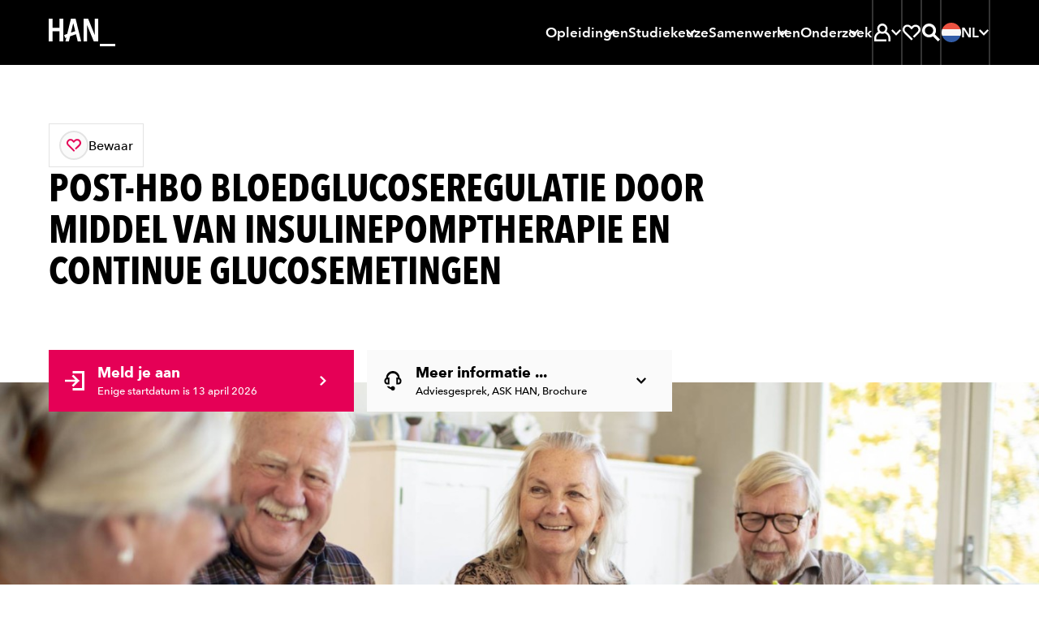

--- FILE ---
content_type: text/html; charset=UTF-8
request_url: https://www.han.nl/opleidingen/post-hbo/voeding-en-diabetes-3/
body_size: 32677
content:
<!DOCTYPE html>
<html lang="nl">

<head>

<meta charset="UTF-8">

<meta content="width=device-width, initial-scale=1, shrink-to-fit=no" name="viewport">

<meta content="IE=Edge,chrome=1" http-equiv="X-UA-Compatible">

<meta content="on" http-equiv="cleartype">

<meta content="telephone=no" name="format-detection">

<title>Bloedglucoseregulatie door middel van insulinepomptherapie en continue glucosemetingen</title>

<meta content="Voeding en diabetes, bloedglucoseregulatie, insulinepomptherapie, continue glucosemetingen" name="keywords">

<meta content="Volg de deels online post-hbo vervolgcursus Bloedglucoseregulatie d.m.v. insulinepomptherapie en continue glucosemetingen van de HAN. Verdiep je verder in dit vakgebied." name="description">

<meta content="no" http-equiv="imagetoolbar">
<link href="https://www.han.nl/" hreflang="nl" rel="alternate"><link href="https://www.hanuniversity.com/en/" hreflang="en" rel="alternate"><link href="https://www.hanuniversity.com/de/" hreflang="de" rel="alternate"><link href="https://www.hanuniversity.com/en/" hreflang="x-default" rel="alternate"><link as="script" href="/(cache-forever,mtime=1768295110)/lib/v3/hannl/js/head.js" rel="preload"><link as="script" href="/(cache-forever,mtime=1768295112)/lib/v3/hannl/js/nav.js" rel="preload"><link as="script" href="/(cache-forever,mtime=1768295112)/lib/v3/hannl/js/modal.js" rel="preload"><link as="script" href="/(cache-forever,mtime=1768295109)/lib/v3/hannl/js/components.js" rel="preload"><link as="style" href="/(cache-forever,mtime=1768295108)/lib/v3/hannl/css/theme.css" rel="preload"><link as="font" crossorigin="anonymous" href="/lib/v3/fonts/627fbb5a-3bae-4cd9-b617-2f923e29d55e.woff2" rel="preload" type="font/woff2"><link as="font" crossorigin="anonymous" href="/lib/v3/fonts/aad99a1f-7917-4dd6-bbb5-b07cedbff64f.woff2" rel="preload" type="font/woff2"><link as="font" crossorigin="anonymous" href="/lib/v3/fonts/14c73713-e4df-4dba-933b-057feeac8dd1.woff2" rel="preload" type="font/woff2"><link as="font" crossorigin="anonymous" href="/lib/v3/fonts/9f6106aa-36e0-4cfb-8cda-c3354eab2461.woff2" rel="preload" type="font/woff2"><link href="/(cache-forever,mtime=1768295108)/lib/v3/hannl/css/theme.css" rel="stylesheet" type="text/css"><script src="/(cache-forever,mtime=1768295110)/lib/v3/hannl/js/head.js"></script><link as="script" href="https://consent.cookiebot.com/uc.js" rel="preload"><link href="https://www.googletagmanager.com" rel="preconnect"><link href="https://www.google-analytics.com" rel="preconnect"><link href="https://consent.cookiebot.com" rel="preconnect"><link href="/images/favicons/apple-touch-icon.png" rel="apple-touch-icon" sizes="180x180"><link href="/images/favicons/favicon-32x32.png" rel="icon" sizes="32x32" type="image/png"><link href="/images/favicons/favicon-16x16.png" rel="icon" sizes="16x16" type="image/png"><link color="#000000" href="/images/favicons/safari-pinned-tab.svg" rel="mask-icon"><link href="https://www.han.nl/opleidingen/post-hbo/voeding-en-diabetes-3/" rel="canonical">
<meta content="#000000" name="msapplication-TileColor">

<meta content="/images/favicons/browserconfig.xml" name="msapplication-config">

<meta content="#000000" name="theme-color">
<link href="/manifest.json" rel="manifest"><script>
					dataLayer = [];
					dataLayer.push({
					'faculty': 'Academie Paramedische Studies',
					'programName': 'Bloedglucoseregulatie door middel van insulinepomptherapie en continue glucosemetingen',
					'programLevel': '',
					'programForm': 'part-time',
					'programType': 'short course'
					});
				</script><script>
				if (!dataLayer) {          
				var dataLayer = window.dataLayer || [];
				}
				dataLayer.push({  
          'opendag': ''
				});
			</script><script>
							(function(w,d,s,l,i){w[l]=w[l]||[];w[l].push({'gtm.start': new Date().getTime(),event:'gtm.js'});
							var f=d.getElementsByTagName(s)[0],j=d.createElement(s),dl=l!='dataLayer'?'&l='+l:'';
							j.async=true;
							j.src='https://www.googletagmanager.com/gtm.js?id='+i+dl;f.parentNode.insertBefore(j,f);})
							(window,document,'script','dataLayer','GTM-TLV7JDN');
						</script><script>
							(function(w,d,s,l,i){w[l]=w[l]||[];w[l].push({'gtm.start': new Date().getTime(),event:'gtm.js'});
							var f=d.getElementsByTagName(s)[0],j=d.createElement(s),dl=l!='dataLayer'?'&l='+l:'';
							j.async=true;
							j.src='https://www.googletagmanager.com/gtm.js?id='+i+dl;f.parentNode.insertBefore(j,f);})
							(window,document,'script','dataLayer','GTM-WRH9T5R8');
						</script>
<meta content="/images/brandspot/new/2024/03/14/project-goedzo_2024_89934990.jpg" property="og:image">

<meta content="280" property="og:image:width">

<meta content="280" property="og:image:height">

<meta content="Bloedglucoseregulatie door middel van insulinepomptherapie en continue glucosemetingen" property="og:title">

<meta content="Volg de deels online post-hbo vervolgcursus Bloedglucoseregulatie d.m.v. insulinepomptherapie en continue glucosemetingen van de HAN. Verdiep je verder in dit vakgebied." property="og:description">

<meta content="https://www.han.nl/opleidingen/post-hbo/voeding-en-diabetes-3/" property="og:url">

<meta content="website" property="og:type">

</head>

<body>
<noscript><iframe height="0" src="https://www.googletagmanager.com/ns.html?id=GTM-TLV7JDN" style="display:none;visibility:hidden" width="0"></iframe></noscript><svg id="icons" style="display: none !important"><symbol id="arrow"><path d="M27.597 4l-5.082 5.083L34.323 20.86H0v7.158h34.323L22.515 39.794l5.082 5.083L48 24.442"></path></symbol><symbol id="arrow-left"><path d="M20.4,3.7 0,23.7 20.4,43.7 25.5,38.7 13.7,27.2 48,27.2 48,20.2 13.7,20.2 25.5,8.7z"></path></symbol><symbol id="book"><path d="M44.444 0C35.832 0 27.476 5.563 24 8.217 20.524 5.665 12.168 0 3.556 0H1v38.278h2.556c.856.013 1.71.09 2.555.23V5.332c5.62 1.237 10.87 3.76 15.34 7.375v26.845c-3.162-2.15-6.6-3.866-10.22-5.103v5.41c4.01 1.65 7.75 3.89 11.09 6.66L24 48l1.687-1.48s9.634-8.242 18.757-8.242H47V0h-2.556zM41.89 33.327c-5.515.9-10.756 3.03-15.334 6.226v-26.87c4.468-3.614 9.718-6.14 15.333-7.375v28.02z"></path></symbol><symbol id="calendar"><path d="M14.4 13.412h14.4V8.706H14.4V4H9.6v14.118h4.8v-4.706zm24-4.706V4h-4.8v14.118h4.8v-4.706h4.8v25.882H4.8V8.706H0V44h48V8.706h-9.6zM16.8 22.824H9.6v7.058h7.2v-7.058zm12 7.058v-7.058h-7.2v7.058h7.2z"></path></symbol><symbol id="chat"><path d="M0 1v33.753h4.8V5.823h38.4V29.93H23.16l-8.76 7.04v-7.04H9.6V47l15.24-12.247H48V1H0zm17 14h-5v5h5v-5zm10 0h-5v5h5v-5zm4 0v5h5v-5h-5z"></path></symbol><symbol id="check"><path d="M16.846 42.197L0 25.387l5.08-5.08L16.845 32.11 42.92 6 48 11.08"></path></symbol><symbol id="chevron"><path d="M8.727 6.003l6.225-6 24.32 24-24.32 24-6.225-6 18.328-18z"></path></symbol><symbol id="clock-line"><path d="M24.007 0h-2.4v24.983l10.296 10.32 3.408-3.41-8.9-8.878V4.968C36 6.178 43.19 14.32 43.21 23.98c.016 9.66-7.146 17.83-16.725 19.074-9.585 1.246-18.6-4.82-21.05-14.164C2.98 19.546 7.852 9.836 16.81 6.216V1.104C4.838 4.864-2.212 17.21.628 29.43c2.84 12.22 14.61 20.192 27.012 18.29 12.4-1.9 21.245-13.033 20.292-25.543C46.98 9.667 36.552.002 24.007 0z"></path></symbol><symbol id="compass"><path d="M24.007 0h-2.4v9.6h4.8V4.967c8.688 1.1 15.53 7.943 16.63 16.63h-4.63v4.8h4.63c-1.1 8.69-7.942 15.53-16.63 16.632v-4.64h-4.8v4.632c-8.687-1.103-15.53-7.944-16.63-16.63h4.63v-4.8H5.002C5.87 14.71 10.382 8.83 16.81 6.214v-5.11C4.838 4.864-2.212 17.21.628 29.43c2.84 12.22 14.61 20.192 27.012 18.29 12.4-1.9 21.245-13.033 20.292-25.543C46.98 9.667 36.552.002 24.007 0zm2.4 30.142c1.713-.675 3.068-2.03 3.744-3.743L35.89 12l-14.28 5.855c-1.712.676-3.068 2.03-3.743 3.744L12.13 35.99l14.28-5.856zm-2.4-8.543c1.326 0 2.4 1.07 2.4 2.4 0 1.32-1.074 2.4-2.4 2.4-1.325 0-2.4-1.08-2.4-2.4 0-1.33 1.075-2.4 2.4-2.4z"></path></symbol><symbol id="cross"><path d="M48 7.236L40.764 0 24 16.815 7.236 0 0 7.236 16.815 24 0 40.764 7.236 48 24 31.185 40.764 48 48 40.764 31.185 24"></path></symbol><symbol id="diploma"><path d="M39 11H10v5h29v-5zM0 1v36.316h16.8v-4.842h-12V5.842h38.4v26.632h-7.632c-1.095-3.212-4.25-5.23-7.596-4.858-3.346.37-5.99 3.032-6.367 6.407-.377 3.374 1.614 6.562 4.795 7.675V47h4.8v-5.302c2.033-.727 3.636-2.335 4.368-4.382H48V1H0zm28.5 36c-1.38 0-2.5-1.12-2.5-2.5s1.12-2.5 2.5-2.5 2.5 1.12 2.5 2.5-1.12 2.5-2.5 2.5z"></path></symbol><symbol id="email"><path d="M43.2 23.928V37.2H4.8V10.8h38.4v2.184L24 23.664 9.6 15.6v5.496L24 29.088l24-13.272V6H0v36h48V21.36"></path></symbol><symbol id="enter"><path d="M16.903 12.627l3.815-3.764L36.035 24 20.718 39.137l-3.815-3.764 8.867-8.723H0v-5.3h25.77l-8.867-8.723zM18.793 0H48v48H18.792v-5.763h23.365V5.762H18.792V0z"></path></symbol><symbol id="euro"><path d="M30.65 14.994H14.806c2.864-4.82 7.845-8.066 13.49-8.795 5.642-.73 11.31 1.14 15.353 5.07L48 7C42.182 1.32 33.847-1.127 25.798.48c-8.048 1.605-14.74 7.052-17.83 14.51H0V21h30.65v-6.006zm13 21.736c-4.042 3.927-9.71 5.8-15.354 5.07-5.644-.728-10.625-3.975-13.49-8.794h15.847V27H0v6.006h7.97c3.087 7.457 9.78 12.904 17.828 14.51 8.05 1.606 16.384-.842 22.202-6.522l-4.352-4.264z"></path></symbol><symbol id="external"><path d="M40.42 38.667H5.054V12h18.972V6.667H0V44h45.474V29.36H40.42v9.307zM31.176 4v5.333h8.21L24.783 24.747l3.562 3.76 14.602-15.414v8.667H48V4H31.175z"></path></symbol><symbol id="file"><path d="M38.733 11.28L26.583.552 25.95 0h-3.083v20.4h9.066v-4.8H27.4V7.512l9.067 8.016V43.2H11.533V4.8h6.8V0H7v48h34V13.272"></path></symbol><symbol id="flag"><path d="M11.72 48H7V0h4.72v4.8H41l-11.797 12L41 28.8H16.438V24h13.19l-7.08-7.2 7.08-7.2h-17.91"></path></symbol><symbol id="hat"><path d="M24.065 4L0 17.428l24.065 13.428 10.88-6.058v8.092l-10.88 6.08-10.9-6.124v-3.06l-4.33-2.43-.023 8.05L24.065 44l15.23-8.53V22.503l-4.61-2.58-10.62 5.948-15.1-8.44 15.1-8.44 19.583 10.93V34.6H48V17.362"></path></symbol><symbol id="hamburger"><path d="M0,0 L0,5 L48,5 L48,0 L0,0 Z M0,27 L48,27 L48,22 L0,22 L0,27 Z M0,48 L48,48 L48,43 L0,43 L0,48 Z"></path></symbol><symbol id="hands"><path d="M44 13v16h-7.78c-1.188-.005-2.35.343-3.34 1l-.16.12c.176-.693.27-1.405.28-2.12.03-4.605-3.424-8.488-8-9h-4.18c-.595.01-1.163-.248-1.55-.7-.386-.453-.55-1.054-.45-1.64.167-.97 1.016-1.674 2-1.66h8.4c.532-.003 1.043.206 1.42.58l4.82 4.84c.377.374.888.583 1.42.58H40v-4h-2.18l-4.24-4.24C32.456 11.634 30.93 11 29.34 11h-9c-1.298 0-2.56.42-3.6 1.2l-5.88 4.4c-.346.26-.767.4-1.2.4H4v-4H0v24h4V21h5.66c1.298 0 2.56-.42 3.6-1.2l2-1.44c.623 2.68 2.99 4.592 5.74 4.64h3c2.76 0 5 2.24 5 5s-2.24 5-5 5h-5.78c-.4 0-.79-.118-1.12-.34l-4-2.66c-.984-.653-2.14-1-3.32-1H8v4h1.78c.4 0 .79.118 1.12.34l4 2.66c.99.657 2.152 1.005 3.34 1h9.56c1.188.005 2.35-.343 3.34-1l4-2.66c.33-.222.72-.34 1.12-.34H44v4h4V13h-4z"></path></symbol><symbol id="heart"><path d="M44.068 6.79c-5.053-5.053-13.244-5.053-18.297 0l-1.83 1.836L22.1 6.79C17.04 1.732 8.84 1.74 3.79 6.8c-5.055 5.06-5.05 13.255.01 18.31l20.13 20.11 3.676-3.52-3.675-3.805-16.46-16.46c-3.022-3.03-3.022-7.94 0-10.972 3.037-3.028 7.947-3.028 10.98 0l5.485 5.486 5.488-5.49c3.06-2.85 7.826-2.768 10.783.19 2.955 2.956 3.04 7.723.19 10.782L27.61 34.372l3.65 3.65L44.2 25.238c2.455-2.45 3.825-5.78 3.8-9.25-.026-3.47-1.44-6.785-3.933-9.2z"></path></symbol><symbol id="helpdesk"><path d="M24 37.413c-1.943.006-3.723 1.1-4.62 2.837-1.88-.467-3.595-1.45-4.956-2.837H10.33c-.393.02-.785.02-1.177 0 2.12 3.732 5.746 6.352 9.933 7.177.944 2.5 3.59 3.896 6.165 3.255 2.58-.642 4.28-3.12 3.96-5.774-.32-2.65-2.55-4.65-5.203-4.65zm16.8-20.475C40.8 7.584 33.278 0 24 0S7.2 7.584 7.2 16.938C4.637 18.176 3.004 20.785 3 23.65v2.118c0 4.092 3.29 7.41 7.35 7.41h5.25V16.24h-4.01C12.644 10.162 17.88 5.728 24 5.728s11.355 4.434 12.41 10.512H32.4v16.938h5.25c4.06 0 7.35-3.318 7.35-7.41V23.65c-.004-2.865-1.637-5.474-4.2-6.712zM11.4 28.943h-1.05c-1.74 0-3.15-1.42-3.15-3.175V23.65c0-1.754 1.41-3.176 3.15-3.176h1.05v8.47zm29.4-3.175c0 1.754-1.41 3.175-3.15 3.175H36.6v-8.47h1.05c1.74 0 3.15 1.423 3.15 3.177v2.118z"></path></symbol><symbol id="info"><path d="M26.283 11.302h-4.566v4.566h4.566v-4.566zM24 1.03C11.392.4.66 10.11.03 22.716c-.63 12.608 9.08 23.34 21.687 23.97V42.12c-9.567-1.204-16.55-9.64-15.945-19.263.604-9.624 8.585-17.12 18.228-17.12s17.624 7.496 18.228 17.12c.604 9.624-6.378 18.06-15.945 19.264v4.57C38.89 46.06 48.6 35.33 47.97 22.72 47.34 10.107 36.61.397 24 1.027zm-2.283 35.385h4.566V19.293h-4.566v17.122z"></path></symbol><symbol id="lightbulb"><path d="M24 4c-6.17.004-11.612 4.152-13.395 10.212-1.782 6.06.515 12.603 5.655 16.106l.5.35h14.48l.5-.35c5.14-3.503 7.437-10.046 5.655-16.106C35.612 8.152 30.17 4.004 24 4zm6 22.564H18c-3.443-2.65-4.848-7.26-3.487-11.448 1.36-4.19 5.183-7.013 9.487-7.013s8.126 2.824 9.487 7.013c1.36 4.188-.044 8.8-3.487 11.448zM27.5 37.97l-2 1.927h-2.92l-2-1.928v-3.2h-4v5L21.1 44h6l4.52-4.226V34.77h-4l-.12 3.2zM6 16.307H0v4.102h6V16.3zm36 0v4.102h6V16.3h-6zM2.22 7.837l5.2 3.076 2-3.57-5.2-3.076-2 3.57zm36.36 21.537l5.2 3.077 2-3.56-5.2-3.078-2 3.57zm7.2-21.538l-2-3.57-5.2 3.078 2 3.57 5.2-3.078zM2.22 28.882l2 3.57 5.2-3.078-2-3.57-5.2 3.078z"></path></symbol><symbol id="marker"><path d="M23 0C13.61 0 6 7.86 6 17.556c0 7.495 6.556 17.323 11.122 23.347.995-1.168 1.99-2.335 2.96-3.62-4.384-5.86-9.56-14.007-9.56-19.61.55-6.668 5.952-11.79 12.432-11.79s11.882 5.122 12.433 11.79c0 5.416-4.928 13.354-9.268 19.19v.118l-1.56 2.06-.59.726-.16.21c-1.247 1.564-2.53 3.105-3.78 4.67.7.84 1.2 1.4 1.31 1.517L23 48l1.652-1.844c.633-.7 15.35-17.183 15.35-28.39.053-4.692-1.714-9.212-4.908-12.55C31.898 1.878 27.542 0 23 0zm4.52 16.342c0-2.578-2.024-4.67-4.52-4.67-2.498 0-4.522 2.092-4.522 4.67 0 2.58 2.024 4.67 4.52 4.67 2.498 0 4.523-2.09 4.523-4.67z"></path></symbol><symbol id="matching"><path d="M42.444 18.49c1.478-1.657 2.298-3.797 2.305-6.017 0-2.447-.97-4.794-2.7-6.525-3.48-3.287-8.87-3.455-12.54-.392L24 0 0 24l3.25 3.25 16.81-16.83L24 6.5l6.086 6.088 1.522-2.42c.182-.315.407-.602.67-.854 1.797-1.788 4.702-1.788 6.5 0 1.788 1.8 1.788 4.703 0 6.502-.295.223-.61.416-.945.576l-2.306 1.522L41.5 24l-2.307 2.305c-3.694-3.044-9.08-2.846-12.542.462-1.69 1.72-2.64 4.04-2.65 6.455.01 2.22.83 4.36 2.31 6.017L24 41.54 9.752 27.25l-3.25 3.25L24 48l9.337-9.337-2.42-1.522c-.306-.19-.592-.41-.854-.66-1.787-1.8-1.787-4.703 0-6.502.865-.865 2.04-1.35 3.263-1.35 1.223 0 2.397.485 3.262 1.35.246.26.463.547.645.854l1.522 2.513L48 24l-5.556-5.51z"></path></symbol><symbol id="min"><path d="M0 20h48v8H0z"></path></symbol><symbol id="pause"><path d="M6 0h12v48H6V0zm24 0h12v48H30V0z"></path></symbol><symbol id="people"><path d="M48 30.036c-.236-4.22-2.712-8.02-6.545-10.045 3.02-3.72 2.386-9.1-1.42-12.07-3.807-2.97-9.375-2.43-12.5 1.21v.17c-1.127-.43-2.325-.64-3.535-.64-1.164.018-2.317.23-3.404.636l-.11-.17C18.79 7.212 16.31 6.11 13.703 6.11c-2.608 0-5.086 1.1-6.786 3.014-2.747 3.09-2.902 7.61-.37 10.867C2.71 22.02.235 25.82 0 30.04v5.254h8.422v6.648h23.563v-3.8H12.35v-1.92c-.012-1.245.24-2.48.74-3.628.175-.36.35-.72.546-1.035.306-.54.672-1.04 1.09-1.5l.285-.32c.39-.406.8-.78 1.25-1.12h.11c1.687-1.195 3.678-1.925 5.76-2.11v-3.017c-1.085-.365-2.034-1.033-2.73-1.92-.22-.3-.415-.62-.59-.95-.13-.316-.24-.633-.35-.95.01-.07.01-.14 0-.21-.09-.395-.13-.8-.13-1.203 0-3.143 2.64-5.694 5.89-5.694 3.258 0 5.89 2.55 5.89 5.696 0 .412-.04.823-.13 1.225-.01.07-.01.14 0 .21-.08.32-.2.632-.35.93-.17.33-.363.65-.59.95-.24.317-.52.607-.83.864-.54.48-1.18.855-1.87 1.1v2.83c.74.06 1.47.193 2.18.4 1.136.32 2.21.81 3.187 1.455l.196.15c.387.257.75.547 1.09.864l.306.274c.39.387.746.803 1.07 1.245 1.182 1.577 1.83 3.472 1.852 5.422V42h3.926v-6.69H48v-5.273zM9.12 31H4.085v-1.073c0-4.85 5.892-7.403 5.956-7.424l1.31-.558V18.64l-.83-.643c-1.013-.723-1.66-1.85-1.78-3.09-.147-1.24.234-2.488 1.05-3.433.84-.902 2.004-1.43 3.235-1.472 1.23-.04 2.426.413 3.32 1.257-1.7 1.79-2.644 4.17-2.633 6.65.008 2.08.7 4.1 1.97 5.75-2.884 1.71-5.173 4.27-6.555 7.34zm34.795 0h-4.88c-1.398-3.112-3.722-5.71-6.65-7.437 2.806-3.72 2.498-8.942-.725-12.303.895-.845 2.088-1.298 3.315-1.258 1.228.04 2.39.57 3.228 1.472.785.934 1.155 2.15 1.022 3.367s-.757 2.33-1.725 3.07l-.853.644v3.32l1.32.56s5.948 2.68 5.948 7.522V31z"></path></symbol><symbol id="phone"><path d="M24 41.455c2.012 0 3.643-1.466 3.643-3.273 0-1.808-1.63-3.273-3.643-3.273-2.012 0-3.643 1.46-3.643 3.27 0 1.802 1.63 3.27 3.643 3.27zM16.714 0v4.364h19.43v24H11.856V0H7v48h34V0H16.714zm19.43 43.636H11.856v-10.91h24.286v10.91z"></path></symbol><symbol id="play"><path d="M5 48V0l38.435 24"></path></symbol><symbol id="question"><path d="M24 1.03C11.392.394.66 10.17.03 22.864-.6 35.56 9.11 46.364 21.716 47v-4.597C12.15 41.19 5.166 32.697 5.772 23.007 6.376 13.317 14.357 5.77 24 5.77s17.624 7.548 18.228 17.237c.604 9.69-6.378 18.182-15.945 19.396V47C38.89 46.365 48.6 35.56 47.97 22.865 47.34 10.17 36.61.395 24 1.03zm2.283 31.03h-4.566v4.597h4.566V32.06zM25.14 21.164c-2.12 1.06-3.45 3.248-3.423 5.632v2.965h4.566V26.8c-.03-.59.27-1.15.776-1.448 3.2-1.523 4.87-5.127 3.97-8.575-.95-3.554-4.38-5.847-8-5.358-3.628.483-6.33 3.602-6.32 7.29h4.566c-.003-.85.385-1.65 1.05-2.167.685-.538 1.583-.717 2.42-.482.9.25 1.602.957 1.85 1.86.373 1.298-.248 2.673-1.46 3.243z"></path></symbol><symbol id="refresh"><path d="M41.888 25.958C40.91 34.976 33.276 42 24 42c-5.396 0-10.224-2.388-13.526-6.15l2.49-3.266C15.53 35.874 19.516 38 24 38c7.052 0 12.888-5.248 13.846-12.042H32l8-10.5 8 10.5h-6.112zM10.16 22c.974-6.774 6.8-12 13.84-12 4.474 0 8.456 2.118 11.02 5.396l2.488-3.264C34.208 8.38 29.386 6 24 6 14.736 6 7.114 13.002 6.118 22H0l8 10.5L16 22h-5.84z"></path></symbol><symbol id="roadsign"><path d="M25.133 45h-4.4V16.233h16.703l4.336-4.36L37.37 7.45H10.63l-4.38 4.36 4.38 4.425h5.7v4.426H8.825L0 11.81 8.825 3h30.372L48 11.874l-8.76 8.785H25.134"></path></symbol><symbol id="save"><path d="M8.14 48h31.72v-5.486H8.14V48zM40 21.147l-3.98-3.894-9.218 9.05V0h-5.604v26.304l-9.22-9.05L8 21.146 24 36.78l16-15.634z"></path></symbol><symbol id="search"><path d="M34.866 31.388c5.98-7.763 5.268-18.767-1.66-25.693-6.93-6.927-17.92-7.62-25.66-1.616-7.74 6-9.822 16.83-4.86 25.28 4.96 8.45 15.42 11.89 24.42 8.04l-3.816-3.82c-1.23.33-2.498.5-3.77.51-7.195.023-13.333-5.205-14.464-12.32-1.13-7.11 3.084-13.99 9.93-16.2 6.845-2.215 14.28.9 17.516 7.332 3.235 6.434 1.307 14.27-4.543 18.46L44.54 48 48 44.54 34.866 31.39zM15 20c0-2.76 2.24-5 5-5v-5c-5.523 0-10 4.477-10 10h5z"></path></symbol><symbol id="search2"><path d="M18.6520174,29.8533593 C12.4398,29.8533593 7.40371304,24.8310504 7.40371304,18.6355382 C7.40371304,12.4401561 12.4398,7.41771707 18.6520174,7.41771707 C24.8642348,7.41771707 29.9001913,12.4401561 29.9001913,18.6355382 C29.9001913,20.4099772 29.4856696,22.0872455 28.7500174,23.5787577 C27.6286696,25.8527089 25.758887,27.6923187 23.4601043,28.7779772 C22.0021043,29.4667577 20.3724522,29.8533593 18.6520174,29.8533593 L18.6520174,29.8533593 Z M34.2048,29.0187577 C36.204887,26.0516033 37.3722783,22.4795707 37.3722783,18.6355382 C37.3722783,8.34350569 29.0063217,-3.90243902e-05 18.6861913,-3.90243902e-05 C8.3661913,-3.90243902e-05 -2.60869565e-05,8.34350569 -2.60869565e-05,18.6355382 C-2.60869565e-05,28.9277008 8.3661913,37.2711154 18.6861913,37.2711154 C22.4659304,37.2711154 25.9828435,36.1508553 28.9233652,34.2265626 L42.5080174,47.7744 L42.6525391,47.9184 L42.7969304,47.7744 L47.9042348,42.6809366 L34.2048,29.0187577 Z"></path></symbol><symbol id="signup"><path d="M30.85 0L4.445 26.574l10.206 10.27 19-19.097-3.28-3.307-15.72 15.837-3.68-3.703L30.85 6.568l10.623 10.69-23.282 23.43L6.16 42.41l1.48-6.008-3.794-3.843L0 48l20.366-2.934L48 17.258"></path></symbol><symbol id="split"><path d="M17.438 5.333V0H3v14.667h5.25V9.093l8.27 8.4 3.7-3.76-8.27-8.4h5.488zM30.563 0v5.333h5.25l-14.438 14.88V48h5.25V22.427L39.75 8.907v5.76H45V0H30.562z"></path></symbol><symbol id="star-line"><path d="M48 18.076H31.512l-2.95-6.315-2.27 4.87 2.578 5.58h8.275l-6.995 6.23 2.125 9.12L23.98 32.9 15.7 37.56l2.143-9.142-6.996-6.21h8.275l4.89-10.443 2.27-4.87L24.02 2l-7.53 16.076H0L13.27 29.86 9.554 45.75l14.424-8.11 14.445 8.088L34.73 29.88"></path></symbol><symbol id="star"><path d="M24.024 0l7.392 15.776L48 18.318 36.012 30.593 38.855 48l-14.83-8.2L9.19 48l2.796-17.407L0 18.318l16.584-2.542z"></path></symbol><symbol id="stop"><path d="M48 48H0V0h48"></path></symbol><symbol id="student"><path d="M46 39.772c-.318-7.444-4.48-14.19-11-17.83 1.8-2.365 2.766-5.257 2.75-8.227 0-5.967-3.868-11.25-9.567-13.064-5.7-1.81-11.92.26-15.388 5.12C9.328 10.63 9.41 17.17 13 21.95 6.466 25.57 2.297 32.328 2 39.778V48h33v-5.486H7.5v-2.742c-.026-1.818.33-3.622 1.045-5.294.22-.516.468-1.02.742-1.51.448-.757.963-1.473 1.54-2.138l.413-.466c.54-.57 1.13-1.094 1.76-1.564h.137c2.36-1.796 5.164-2.923 8.113-3.264v-4.114c-1.524-.52-2.863-1.473-3.85-2.743-.325-.42-.61-.87-.852-1.35v-.14c-.206-.44-.37-.9-.495-1.37v-.302c-.175-.58-.276-1.178-.303-1.783 0-4.544 3.694-8.228 8.25-8.228s8.25 3.683 8.25 8.227c.005.584-.06 1.164-.193 1.73.013.1.013.2 0 .3-.115.47-.27.93-.467 1.37-.222.49-.498.95-.825 1.375-.35.45-.735.873-1.155 1.26-.807.694-1.74 1.225-2.75 1.564v4.17c1.023.103 2.035.295 3.025.574 1.6.467 3.115 1.19 4.482 2.14l.276.19c.543.384 1.058.806 1.54 1.264l.412.384c.547.56 1.052 1.154 1.513 1.784 1.597 2.333 2.432 5.102 2.392 7.927V48H46v-8.228z"></path></symbol><symbol id="studiebelasting"><path d="M24.04 5C15.453 5 7.516 9.564 3.22 16.973c-4.294 7.408-4.294 16.535 0 23.944L4.424 43l8.32-4.79-2.406-4.14-4.04 2.393c-2.002-4.747-2.002-10.098 0-14.845l4.016 2.394 2.405-4.142-3.99-2.395c3.11-4.12 7.77-6.814 12.91-7.47v4.573h4.8V9.98c5.114.658 9.75 3.332 12.863 7.423l-12.864 7.4c-.73-.423-1.56-.646-2.404-.647-2.655 0-4.808 2.144-4.808 4.79 0 2.643 2.15 4.787 4.806 4.787 2.658 0 4.81-2.144 4.81-4.788l12.91-7.423c.99 2.35 1.507 4.873 1.516 7.423.002 2.532-.504 5.04-1.49 7.374l-4.04-2.4-2.404 4.14 8.32 4.79 1.2-2.084c4.22-7.4 4.18-16.474-.103-23.837C40.473 9.573 32.587 5.03 24.04 5z"></path></symbol><symbol id="takeover"><path d="M10.492 29.513l13.592-13.568 13.593 13.568-3.38 3.38-7.833-7.855v22.83h-4.76v-22.83l-7.83 7.856-3.382-3.38zm32.49 4.857h4.8v9.12H34.308v-4.8h8.67v-4.32zm0-6.312V15.433h4.8v12.625h-4.8zM38.66 0h9.12v9.12h-4.8V4.8h-4.32V0zM16.504 4.8V0h14.77v4.8h-14.77zM0 0h9.12v4.8H4.8v4.32H0V0zm0 28.057V15.432h4.8v12.625H0zm0 6.313h4.8v4.32h8.865v4.8H0v-9.12z"></path></symbol><symbol id="linkedin"><path d="M10.0860439,48 L0.775849528,48 L0.775849528,14.5738162 L10.0860439,14.5738162 L10.0860439,48 Z M5.4309467,10.7206888 C2.43306412,10.7206888 0,8.32008103 0,5.36034439 C0,2.40060775 2.43306412,0 5.4309467,0 C8.42882928,0 10.8618934,2.40060775 10.8618934,5.36034439 C10.8618934,8.32008103 8.43193267,10.7206888 5.4309467,10.7206888 Z M47.3268212,48 L38.0166269,48 L38.0166269,30.9708787 C38.0166269,20.736389 25.6030344,21.5112687 25.6030344,30.9708787 L25.6030344,48 L16.2928401,48 L16.2928401,14.5738162 L25.6030344,14.5738162 L25.6030344,19.9371993 C29.9353782,12.0790073 47.3268212,11.4986072 47.3268212,27.4611294 L47.3268212,48 Z"></path></symbol><symbol id="info-fill"><path d="M24 0c13.255 0 24 10.745 24 24S37.255 48 24 48 0 37.255 0 24 10.745 0 24 0zm3.429 10.286c0 .482-.092.933-.274 1.352a3.494 3.494 0 0 1-.73 1.086 3.348 3.348 0 0 1-1.094.724 3.42 3.42 0 0 1-1.331.266c-.973 0-1.787-.336-2.444-1.01s-.985-1.479-.985-2.418c0-.457.086-.896.256-1.315a3.12 3.12 0 0 1 .73-1.085c.315-.305.68-.553 1.093-.743.414-.19.864-.286 1.35-.286.462 0 .906.089 1.331.267.426.178.79.419 1.095.724s.547.666.729 1.085c.182.42.274.87.274 1.353zM20.57 37.714V17.143h6.858v20.571z" fill-rule="evenodd"></path></symbol><symbol id="plus"><path d="m20 20v-20h8v20h20v8h-20v20h-8v-20h-20v-8z" fill-rule="evenodd"></path></symbol><symbol id="profile"><path d="m15.8028574 13.8928479c0-4.54869461 3.6813652-8.23607185 8.2226435-8.23607185 4.5412782 0 8.2227391 3.68737724 8.2227391 8.23607185 0 2.3003593-.9425565 4.379497-2.4606522 5.8737246-1.4838521 1.4605029-3.5174174 2.3623473-5.7620869 2.3623473-2.2445739 0-4.2782348-.9018444-5.7619913-2.3623473-1.5180957-1.4942276-2.4606522-3.5733653-2.4606522-5.8737246zm30.1300522 26.2520719c0-7.8028264-4.3905305-14.616527-10.9196522-18.2726707 1.6173826-2.2694132 2.5709391-5.0558084 2.5709391-8.068024 0-7.62385624-6.1043304-13.80416761-13.6345478-13.80416761s-13.6345478 6.18031137-13.6345478 13.80416761c0 3.0394252.9709652 5.8489102 2.6150348 8.1292456-1.467974.8330539-2.8260435 1.8265868-4.04914787 2.9549221-.03625218.0333413-.07250435.0663952-.10846957.0999282-.01673913.0156167-.03328696.0314251-.04993043.0471377-4.03546957 3.7875928-6.49726957 9.0504431-6.72262609 14.7145389v8.2229461h32.92453046v-5.4819641h-27.4370609v-2.740982c-.02582608-1.8167186.32933044-3.6186826 1.0426087-5.2901557l.32626957-.919473c1.72355653-3.3542515 4.94933043-6.0466587 8.88857393-7.4408623 1.8612.9645988 3.9702348 1.508982 6.2047652 1.508982 2.2587304 0 4.3888087-.5567425 6.2647391-1.540982 3.2316087 1.1242156 5.9471739 3.1025629 7.7616957 5.6053653l.0487826.1556886c1.5934696 2.3317844 2.4270782 5.0983473 2.387 7.9214371v8.2229461h5.4874696v-7.8349221z" fill-rule="evenodd"></path></symbol><symbol id="nav-more"><path d="m24 0c3.3137085 0 6 2.6862915 6 6s-2.6862915 6-6 6-6-2.6862915-6-6 2.6862915-6 6-6zm0 18c3.3137085 0 6 2.6862915 6 6s-2.6862915 6-6 6-6-2.6862915-6-6 2.6862915-6 6-6zm0 18c3.3137085 0 6 2.6862915 6 6s-2.6862915 6-6 6-6-2.6862915-6-6 2.6862915-6 6-6z"></path></symbol><symbol id="world"><path d="M24,0 C10.746,0 0,10.746 0,24 C0,37.254 10.746,48 24,48 C37.254,48 48,37.254 48,24 C48,10.746 37.254,0 24,0 Z M44,24 C44,25.37 43.86,26.708 43.596,28 L35.89,28 C36.132,25.434 36.148,22.758 35.89,20 L43.596,20 C43.86,21.292 44,22.63 44,24 Z M42.318,16 L35.318,16 C34.552,12.08 33.214,8.498 31.422,5.444 C36.292,7.398 40.216,11.208 42.318,16 Z M31.21,16 L26,16 L26,4.684 C28.43,7.604 30.234,11.504 31.21,16 Z M22,4.684 L22,16 L16.79,16 C17.766,11.504 19.57,7.604 22,4.684 Z M22,20 L22,28 L16.14,28 C15.848,25.158 15.848,22.846 16.14,20 L22,20 Z M22,32 L22,43.316 C19.57,40.396 17.766,36.496 16.79,32 L22,32 Z M26,43.316 L26,32 L31.21,32 C30.234,36.496 28.43,40.396 26,43.316 Z M26,28 L26,20 L31.86,20 C32.152,22.842 32.152,25.154 31.86,28 L26,28 Z M16.578,5.444 C14.786,8.498 13.448,12.08 12.682,16 L5.682,16 C7.784,11.208 11.708,7.398 16.578,5.444 Z M4.404,20 L12.11,20 C11.868,22.566 11.852,25.242 12.11,28 L4.404,28 C4.14,26.708 4,25.37 4,24 C4,22.63 4.14,21.292 4.404,20 Z M5.682,32 L12.682,32 C13.448,35.92 14.786,39.502 16.578,42.556 C11.708,40.602 7.784,36.792 5.682,32 Z M31.422,42.556 C33.214,39.502 34.552,35.92 35.318,32 L42.318,32 C40.216,36.792 36.292,40.602 31.422,42.556 Z"></path></symbol><symbol id="pen"><polygon points="30.8505304 0 4.44358727 26.573508 14.6499518 36.8442504 33.6509161 17.7467249 30.364513 14.4395924 14.6499518 30.2765648 10.9701061 26.573508 30.8505304 6.56768559 41.4734812 17.2576419 18.1909354 40.6870451 6.15621986 42.4104803 7.63741562 36.4017467 3.84185149 32.558952 0 48 20.3664417 45.0655022 48 17.2576419"></polygon></symbol><symbol id="researchgate"><path d="M9.67966511,21.5304982 C9.67966511,23.5860166 9.70646926,25.6420874 9.666063,27.6968693 C9.65066061,28.4783456 9.94750664,28.8283895 10.8090402,28.8197351 C12.0750365,28.8068455 13.3412329,28.8528797 14.6074292,28.8503018 C19.2381472,28.841095 23.2335668,26.0319049 22.9245188,20.8088663 C22.7292886,17.5082153 20.7335791,15.0684035 17.1868292,14.5732599 C15.0364957,14.2729328 12.8107506,14.4323953 10.6190108,14.3826783 C9.87689569,14.3657378 9.66126226,14.7216741 9.66986359,15.363943 C9.6976679,17.4190931 9.6802652,19.4749798 9.67966511,21.5304982 Z M19.681816,31.0498151 C20.3307166,32.0436011 20.8868029,33.0616931 21.6077147,33.969119 C23.9462773,36.9125447 26.2808393,39.8627835 28.7456215,42.7159823 C30.1764433,44.3721081 32.0201292,45.6093229 34.3940973,45.9451883 C34.9931902,46.0300753 35.0211945,46.37036 35.0409976,46.7981096 C35.0662015,47.3403923 34.8543687,47.6642888 34.2498749,47.7812157 C32.3463798,48.1491209 30.4654881,48.0461884 28.6206021,47.5245291 C26.6628985,46.971014 25.0248445,45.966364 23.7162416,44.4919811 C20.4785396,40.8436799 17.7513167,36.881978 15.2397272,32.7919328 C14.7114453,31.931646 14.1647606,31.4090659 12.9967795,31.5363044 C12.2144582,31.6215597 11.401132,31.510157 10.6064088,31.441474 C9.98331219,31.3878902 9.66486281,31.5460637 9.67626458,32.1771003 C9.73987444,35.6720155 9.72487212,39.1691405 9.85949299,42.661662 C9.93390453,44.5831288 10.6308126,45.1592927 12.6961328,45.4690107 C13.2878246,45.5575804 13.8805165,45.6907113 14.4750087,45.7012071 C15.4437589,45.7179635 15.5075688,46.2526966 15.4555607,46.9323453 C15.3883503,47.8090203 14.6994435,47.5114554 14.1881642,47.5121919 C9.89209805,47.5193732 5.5960319,47.5201098 1.30016579,47.5129284 C0.817290918,47.512376 0.161989308,47.7942894 0.0489717836,47.01134 C-0.0516438177,46.3160397 0.00336471183,45.6945782 1.00772045,45.6490964 C1.04072556,45.6478074 1.07293056,45.6369434 1.10573564,45.631051 C4.27462701,45.0526775 4.85211655,44.4667544 4.86291823,41.4539091 C4.89152266,33.5993724 4.87271975,25.7448357 4.87191962,17.8902991 C4.87191962,17.7369131 4.86251817,17.5835272 4.85631721,17.4303255 C4.75070083,14.8630911 4.08019686,14.1302269 1.32376945,13.7372791 C0.438832235,13.6111454 -0.117654053,13.3839207 0.0211674723,12.4245683 C0.0873777388,11.9660678 0.237801063,11.8091833 0.762882482,11.8069737 C6.02609859,11.7848772 11.2893147,11.7237438 16.5525308,11.7007268 C18.8514873,11.6907834 21.0640304,12.1343688 23.1271503,13.0716248 C28.3141546,15.4274702 29.9030009,21.5855551 26.549881,26.2757019 C25.0934552,28.3126225 23.1279504,29.7719062 20.6225619,30.5968388 C20.4033279,30.6690204 20.1850941,30.743964 19.9702608,30.826089 C19.9126518,30.8483696 19.8690451,30.9021375 19.681816,31.0498151 Z M44.4264729,9.12139457 C45.3266125,9.12065803 46.2269521,9.13317932 47.1264916,9.11623874 C47.7047812,9.10519054 48.0326321,9.32394498 47.9974266,9.86714836 C47.8886097,11.5464754 47.9394176,13.2567374 47.5981647,14.8966592 C46.9868699,17.8340085 44.3716644,19.6880813 41.1083584,19.8188183 C38.6047702,19.9189887 36.3226163,19.5157293 34.6003493,17.6513448 C33.1529248,16.084157 32.7942692,14.1744749 32.7400608,12.2288862 C32.6838521,10.2092744 32.7192576,8.17714138 32.9012858,6.16471098 C33.1809292,3.07397583 35.1880404,0.9085278 38.1551005,0.255763065 C41.7002502,-0.524424292 45.0307666,0.511713131 46.767836,2.93513673 C47.5525576,4.03001378 47.5165521,4.14638819 46.2427545,4.63950638 C45.9661116,4.74648982 45.6850681,4.84481884 45.4154263,4.96524427 C44.9177491,5.18731317 44.5840974,5.11642053 44.2536461,4.65018631 C42.9390423,2.79537695 41.3051889,2.16636586 39.261072,2.6627985 C37.4529916,3.10196462 36.1419883,4.67301926 36.0741778,6.69355169 C36.0015666,8.86581278 35.9749624,11.0450711 36.0793786,13.2151225 C36.2210006,16.1587324 38.8020008,17.7760054 41.873077,16.9433391 C43.588743,16.4782097 44.3672637,15.3026807 44.6459069,13.7684534 C45.0259659,11.6753711 45.0235655,11.6750029 42.7550137,11.6748187 C42.621593,11.6748187 42.4881724,11.6748187 42.3549517,11.6748187 C40.7284995,11.6731615 40.2596268,11.1120968 40.7431018,9.63403125 C40.8159131,9.4112258 41.2467799,9.16300948 41.5280235,9.14533235 C42.4901727,9.0849355 43.459723,9.12213112 44.4264729,9.12139457 Z"></path></symbol><symbol id="facebook"><path d="M36,9 L30.228,9 C28.383,9 27,9.756 27,11.667 L27,15 L36,15 L35.286,24 L27,24 L27,48 L18,48 L18,24 L12,24 L12,15 L18,15 L18,9.231 C18,3.165 21.192,0 28.383,0 L36,0 L36,9 Z"></path></symbol><symbol id="link"><path d="M12.3158075,17.7300073 C13.1896431,16.8604674 14.1590234,16.1434436 15.1901096,15.5769551 C20.9367234,12.4256156 28.3056061,14.1013122 32,19.675083 L27.5293057,24.1218192 C26.2474147,21.2121286 23.0645828,19.5562393 19.8976751,20.2613787 C18.7053573,20.5267964 17.5727548,21.1190343 16.6471659,22.0400732 L8.07999378,30.5690914 C5.47839204,33.1579039 5.47839204,37.3689334 8.07999378,39.9577459 C10.6815955,42.5465584 14.9134282,42.5465584 17.5150299,39.9577459 L20.156442,37.3293188 C22.5589923,38.2780879 25.1347174,38.6564071 27.6785942,38.4682378 L21.8483788,44.2697925 C16.8501983,49.2434025 8.74681596,49.2434025 3.74863541,44.2697925 C-1.24954514,39.2961825 -1.24954514,31.2326355 3.74863541,26.2590255 L12.3158075,17.7300073 Z M26.1550495,3.72910119 L20.3251514,9.53124589 C22.8668994,9.34107658 25.4444747,9.72141519 27.8468943,10.6682999 L30.4861721,8.04158634 C33.0876323,5.45251051 37.3192346,5.45251051 39.9206947,8.04158634 C42.5221549,10.6306622 42.5221549,14.8421199 39.9206947,17.4311957 L31.3519986,25.9591004 C28.7425768,28.5561 24.5050032,28.5343098 21.9174759,25.9591004 C21.314383,25.3588786 20.7948871,24.6120679 20.470451,23.8771427 L16,28.3243312 C16.4697357,29.0335042 16.9573851,29.6456116 17.5843629,30.2696047 C19.2005722,31.87812 21.2586516,33.0765828 23.6272343,33.6451098 C26.6964398,34.3800349 29.9845899,33.9739442 32.8089755,32.4228758 C33.8400056,31.8563298 34.8093331,31.139233 35.6831212,30.2696047 L44.249827,21.7416999 C49.2497259,16.7675841 49.2497259,8.70321704 44.2518174,3.72910119 C39.2539089,-1.24303373 31.152958,-1.24303373 26.1550495,3.72910119 Z"></path></symbol><symbol id="youtube"><path d="M39.23,6.36824526 C32.022,5.8762521 15.968,5.87825208 8.77,6.36824526 C0.976,6.90023786 0.058,11.6081724 0,24 C0.058,36.3698279 0.968,41.0977622 8.77,41.6317547 C15.97,42.1217479 32.022,42.1237479 39.23,41.6317547 C47.024,41.0997621 47.942,36.3918276 48,24 C47.942,11.6301721 47.032,6.90223783 39.23,6.36824526 Z M18,31.9998887 L18,16.0001113 L34,23.9860002 L18,31.9998887 L18,31.9998887 Z"></path></symbol><symbol id="instagram"><path d="M33.699,4.464 C31.17,4.35 30.408,4.326 24,4.326 C17.592,4.326 16.833,4.35 14.304,4.464 C7.794,4.761 4.761,7.845 4.467,14.301 C4.35,16.833 4.323,17.592 4.323,24 C4.323,30.408 4.35,31.167 4.464,33.699 C4.761,40.143 7.782,43.239 14.301,43.536 C16.83,43.65 17.592,43.677 24,43.677 C30.411,43.677 31.17,43.653 33.699,43.539 C40.209,43.242 43.239,40.152 43.536,33.702 C43.65,31.17 43.674,30.411 43.674,24.003 C43.674,17.595 43.65,16.836 43.536,14.307 C43.239,7.848 40.203,4.761 33.699,4.464 Z M24,36.324 C17.193,36.324 11.676,30.807 11.676,24 C11.676,17.193 17.196,11.676 24,11.676 C30.804,11.676 36.324,17.193 36.324,24 C36.324,30.807 30.807,36.324 24,36.324 Z M32.001,24 C32.001,19.581 28.419,15.999 24,15.999 C19.581,15.999 15.999,19.581 15.999,24 C15.999,28.419 19.581,32.001 24,32.001 C28.419,32.001 32.001,28.419 32.001,24 Z M36.813,14.07 C35.223,14.07 33.933,12.78 33.933,11.19 C33.933,9.6 35.223,8.31 36.813,8.31 C38.403,8.31 39.693,9.6 39.693,11.19 C39.693,12.78 38.403,14.07 36.813,14.07 Z M47.856,33.894 C47.46,42.621 42.603,47.457 33.897,47.856 C31.335,47.973 30.519,48 24,48 C17.481,48 16.668,47.973 14.106,47.856 C5.382,47.457 0.546,42.612 0.144,33.894 C0.027,31.335 0,30.519 0,24 C0,17.484 0.027,16.665 0.144,14.106 C0.546,5.382 5.388,0.543 14.106,0.147 C16.668,0.027 17.481,0 24,0 C30.519,0 31.335,0.027 33.897,0.144 C42.621,0.543 47.466,5.397 47.856,14.103 C47.973,16.665 48,17.484 48,24 C48,30.519 47.973,31.335 47.856,33.894 Z"></path></symbol><symbol id="eye"><path d="M24,7 C13.0909091,7 3.70909091,14.0266667 0,24 C3.70909091,33.9733333 13.0909091,41 24,41 C34.9090909,41 44.2909091,33.9733333 48,24 C44.2909091,14.0266667 34.9090909,7 24,7 Z M25,36 C18.84,36 14,31.16 14,25 C14,18.84 18.84,14 25,14 C31.16,14 36,18.84 36,25 C36,31.16 31.16,36 25,36 Z M25,18 C21.0333333,18 18,21.0333333 18,25 C18,28.9666667 21.0333333,32 25,32 C28.9666667,32 32,28.9666667 32,25 C32,21.0333333 28.9666667,18 25,18 Z"></path></symbol><symbol id="whatsapp"><path d="M24.1085141,4.017 C13.1514687,4.017 4.2411452,12.885 4.23511138,23.784 C4.23210225,28.233 5.5433305,31.566 7.74378253,35.052 L5.73624685,42.348 L13.2539555,40.386 C16.6209486,42.375 19.8372257,43.569 24.0904282,43.569 C35.0384306,43.569 43.957797,34.701 43.9608183,23.799 C43.9698543,12.876 35.0926883,4.02 24.1085141,4.017 Z M35.79201,32.286 C35.2946476,33.675 32.9073078,34.941 31.7618671,35.112 C30.7339847,35.265 29.4317994,35.328 27.9999984,34.878 C27.1318749,34.605 26.0195916,34.239 24.5968336,33.627 C18.607384,31.053 14.6947995,25.05 14.396382,24.654 C14.0979645,24.258 11.9577989,21.432 11.9577989,18.507 C11.9577989,15.582 13.5011296,14.145 14.0467211,13.548 C14.595327,12.948 15.240391,12.798 15.6382809,12.798 L16.7837217,12.819 C17.1514685,12.837 17.6428023,12.681 18.1281075,13.839 C18.6254699,15.03 19.8191398,17.955 19.9698557,18.252 C20.1175573,18.549 20.2200441,18.897 20.0180848,19.293 C19.8191398,19.689 19.7196673,19.938 19.4212498,20.283 L18.5259974,21.324 C18.22758,21.621 17.9171052,21.942 18.2637518,22.536 C18.6134127,23.13 19.8100968,25.077 21.58553,26.652 C23.8673686,28.677 25.7905034,29.304 26.3873384,29.601 C26.9841733,29.898 27.3338342,29.85 27.6804807,29.451 C28.0301416,29.055 29.172568,27.717 29.570458,27.12 C29.9683479,26.523 30.3662379,26.625 30.9148438,26.823 C31.4634496,27.021 34.3993952,28.458 34.9962301,28.758 C35.593065,29.055 35.990955,29.205 36.1416709,29.451 C36.2893725,29.706 36.2893725,30.897 35.79201,32.286 L35.79201,32.286 Z M24.0994711,47.586 C20.0994713,47.586 16.1597579,46.587 12.6691779,44.691 L0,48 L3.39110757,35.676 C1.29917099,32.07 0.198944977,27.978 0.201959295,23.784 C0.207987931,10.668 10.9269022,0 24.0994711,0 C30.4928393,0.003 36.4943461,2.481 41.0067799,6.975 C45.5192137,11.469 48.0030116,17.448 48,23.802 C47.9939686,36.918 37.2720401,47.586 24.0994711,47.586 Z"></path></symbol><symbol id="zoom-in"><path d="M34.8670051,31.4071066 C37.4497462,28.1177665 38.9847716,23.9756345 38.9847716,19.4923858 C38.9847716,8.74720812 30.2375635,0 19.4923858,0 C8.74720812,0 0,8.74720812 0,19.4923858 C0,30.2375635 8.74720812,38.9847716 19.4923858,38.9847716 C22.1969543,38.9847716 24.7553299,38.4243655 27.0944162,37.4253807 L23.2690355,33.6 C22.0507614,33.9167513 20.8081218,34.1116751 19.4923858,34.1116751 C11.4274112,34.1116751 4.87309645,27.5573604 4.87309645,19.4923858 C4.87309645,11.4274112 11.4274112,4.87309645 19.4923858,4.87309645 C27.5573604,4.87309645 34.1116751,11.4274112 34.1116751,19.4923858 C34.1116751,24.3898477 31.6751269,28.751269 27.9472081,31.3827411 L44.564467,48 L48,44.564467 L34.8426396,31.4071066 L34.8670051,31.4071066 Z"></path><polygon id="Path" points="27.4111675 16.6903553 22.0751269 16.6903553 22.0751269 11.5248731 17.2020305 11.5248731 17.2020305 16.6903553 11.8416244 16.6903553 11.8416244 21.5634518 17.2020305 21.5634518 17.2020305 27.0700508 22.0751269 27.0700508 22.0751269 21.5634518 27.4111675 21.5634518"></polygon></symbol><symbol id="lock-open"><path d="M35.5555556,31.9908637 C35.5555556,32.2101356 35.5555556,43.201142 35.5555556,43.4112777 L4.42444444,43.475232 C4.42444444,36.4882227 4.44,27.475232 4.44,20.606995 L35.5555556,20.5704497 L35.5555556,31.9908637 Z M8.88888889,16.0022841 L8.88888889,8.1130621 C10.2488889,7.0372591 13.9244444,4.66181299 19.8866667,4.66181299 C25.8533333,4.66181299 29.6088889,6.91163455 31.0866667,8.00571021 L31.1355556,11.4135617 L35.5866667,11.4135617 L35.6488889,5.92947894 L34.94,5.22826552 C34.7244444,5.01584582 29.5422222,0 19.8866667,0 C10.1822222,0 5.32222222,5.07751606 5.12,5.29450393 L4.40888889,5.99114918 L4.44444444,16.0022841 L5.54,15.9885796 L0,16.0022841 L0.02,48 L40,47.9794433 C40,39.55803 40,24.3163455 40,16.0022841 L8.88888889,16.0022841 L8.88888889,16.0022841 Z"></path><polyline points="16 27.0119474 16 31.79092 18.19825 31.7837515 18.19825 39 22.6555 39 22.6555 31.8315412 25 31.79092 25 27 16 27.0119474"></polyline></symbol><symbol id="lock-closed"><path d="M36.097561,32.4678899 C36.097561,32.6880734 36.097561,43.7247706 36.097561,43.9357798 L4.87804878,44 C4.87804878,36.983945 4.89364851,27.9334862 4.89364851,21.0366972 L36.097561,21 L36.097561,32.4678899 Z M19.8733588,5 C25.8916168,5 29.6796451,7.18227593 31.1702006,8.24350453 L31.2195122,16 L8.7804878,16 L8.7804878,8.34763343 C10.1522472,7.3041289 13.8595837,5 19.8733588,5 Z M35.5888889,16.0022841 L35.6488889,5.92947894 L34.94,5.22826552 C34.7244444,5.01584582 29.5422222,0 19.8866667,0 C10.1822222,0 5.32222222,5.07751606 5.12,5.29450393 L4.40888889,5.99114918 L4.44444444,15.9908637 L0,16.0022841 L0.02,48 L40,47.9794433 C40,39.55803 40,24.3163455 40,16.0022841 L35.5888889,16.0022841 L35.5888889,16.0022841 Z"></path><polyline points="16 27.0119641 16 31.7976072 18.19825 31.7904287 18.151 38.9521436 22.6555 39 22.6555 31.8382851 25 31.7976072 25 27 16 27.0119641"></polyline></symbol><symbol id="detail"><path d="M48 5v5H20V5h28Zm0 26v5H20v-5h28ZM31 13v5H20v-5h11Zm0 26v5H20v-5h11ZM0 19V3h16v16H0ZM12 7H4v8h8V7ZM0 45V29h16v16H0Zm12-12H4v8h8v-8Z"></path></symbol><symbol id="list"><path d="M48 4v5H20V4h28Zm0 17v5H20v-5h28Zm0 17v5H20v-5h28ZM0 14V0h14v14H0ZM10 4H4v6h6V4ZM0 31V17h14v14H0Zm10-10H4v6h6v-6ZM0 48V34h14v14H0Zm10-10H4v6h6v-6Z"></path></symbol><symbol id="filter"><path d="M14.1 17c3.5 0 6.4 2.3 7.3 5.4H48v4.3H21.4c-.9 3.1-3.9 5.4-7.3 5.4s-6.4-2.3-7.3-5.4H0v-4.3h6.8c.9-3.1 3.8-5.4 7.3-5.4Zm0 4.3c-1.8 0-3.3 1.5-3.3 3.2 0 1.7 1.5 3.2 3.3 3.2 1.7 0 3.1-1.3 3.3-2.9v-.7c-.2-1.6-1.6-2.8-3.3-2.8ZM33.9 0c3.5 0 6.4 2.3 7.3 5.4H48v4.3h-6.8c-.9 3.1-3.9 5.4-7.3 5.4s-6.4-2.3-7.3-5.4H0V5.4h26.6c.9-3.1 3.8-5.4 7.3-5.4Zm0 4.3c-1.8 0-3.3 1.5-3.3 3.2 0 1.7 1.5 3.2 3.3 3.2 1.7 0 3.1-1.3 3.3-2.9v-.6c-.2-1.7-1.6-2.9-3.3-2.9ZM29.5 33c3.5 0 6.4 2.3 7.3 5.4H48v4.3H36.8c-.9 3-3.8 5.3-7.3 5.3s-6.4-2.3-7.3-5.4H0v-4.3h22.2c.9-3 3.8-5.3 7.3-5.3Zm0 4.3c-1.8 0-3.3 1.5-3.3 3.2 0 1.7 1.5 3.2 3.3 3.2 1.8 0 3.3-1.5 3.3-3.2 0-1.7-1.5-3.2-3.3-3.2Z"></path></symbol><symbol id="smiley-frown"><path d="M.028 22.866C.66 9.645 11.374 0 24 0c12.66 0 23.34 9.645 23.971 22.866.63 13.22-9.079 24.473-21.688 25.134v-4.788c9.567-1.263 16.548-10.109 15.945-20.199-.605-10.09-8.586-17.95-18.228-17.95-9.642 0-17.624 7.86-18.228 17.95-.603 10.09 6.378 18.936 15.945 20.199V48C9.108 47.339-.602 36.085.028 22.866ZM20 18c0 2.208-1.792 4-3.999 4-2.208 0-4-1.792-4-4s1.792-4 4-4a4.002 4.002 0 0 1 4 4ZM36 18c0 2.208-1.793 4-4 4a4.002 4.002 0 0 1-4-4c0-2.208 1.793-4 4-4s4 1.792 4 4ZM11.961 31.413c7.329-5.792 15.498-5.792 23.878-.108l-2.806 4.139c-6.633-4.499-12.416-4.499-17.972-.109l-3.1-3.922Z"></path></symbol><symbol id="smiley-grin"><path d="M.027 22.9C.726 9.6 11.414 0 24 0c12.686 0 23.274 9.6 23.973 22.9.6 13.2-9.09 24.4-21.675 25.1v-4.8C35.787 41.9 42.78 33.1 42.18 23 41.58 12.9 33.59 5 24 5S6.42 12.9 5.82 23c-.6 10.1 6.393 18.9 15.882 20.2V48C9.117 47.3-.573 36.1.027 22.9ZM20.004 18c0 .8-.2 1.6-.699 2.2a3.856 3.856 0 0 0-3.295-1.8c-1.1 0-2.099.5-2.798 1.2-.2.2-.399.4-.5.7-.499-.8-.698-1.5-.698-2.3 0-1.1.499-2.1 1.198-2.8.699-.7 1.698-1.2 2.798-1.2a4.01 4.01 0 0 1 3.994 4Zm15.983 0c0 .8-.2 1.6-.7 2.2a3.857 3.857 0 0 0-3.296-1.8c-1.098 0-2.097.5-2.796 1.2-.2.2-.401.4-.5.7-.5-.8-.699-1.5-.699-2.3 0-1.1.5-2.1 1.199-2.8.699-.7 1.698-1.2 2.796-1.2a4.01 4.01 0 0 1 3.996 4Zm-24.473 8.2s4.196 3.9 12.587 3.9c8.389 0 12.186-4.4 12.186-4.4S34.889 36.8 24 36.8c-10.888 0-12.486-10.6-12.486-10.6Z"></path></symbol><symbol id="smiley-neutral"><path d="M.028 22.866C.66 9.645 11.374 0 24 0c12.66 0 23.34 9.645 23.971 22.866.63 13.22-9.079 24.473-21.688 25.134v-4.788c9.567-1.263 16.548-10.109 15.945-20.199-.605-10.09-8.586-17.95-18.228-17.95-9.642 0-17.624 7.86-18.228 17.95-.603 10.09 6.378 18.936 15.945 20.199V48C9.108 47.339-.602 36.085.028 22.866ZM20 18c0 2.208-1.792 4-3.999 4-2.208 0-4-1.792-4-4s1.792-4 4-4a4.002 4.002 0 0 1 4 4ZM36 18c0 2.208-1.793 4-4 4a4.002 4.002 0 0 1-4-4c0-2.208 1.793-4 4-4s4 1.792 4 4ZM13.243 33.59v-5h21.659v5H13.243Z"></path></symbol><symbol id="smiley-smile"><path d="M.028 22.866C.66 9.645 11.374 0 24 0c12.66 0 23.34 9.645 23.971 22.866.63 13.22-9.079 24.473-21.688 25.134v-4.788c9.567-1.263 16.548-10.109 15.945-20.199-.605-10.09-8.586-17.95-18.228-17.95-9.642 0-17.624 7.86-18.228 17.95-.603 10.09 6.378 18.936 15.945 20.199V48C9.108 47.339-.602 36.085.028 22.866ZM20 18c0 2.208-1.792 4-3.999 4-2.208 0-4-1.792-4-4s1.792-4 4-4a4.002 4.002 0 0 1 4 4ZM36 18c0 2.208-1.793 4-4 4a4.002 4.002 0 0 1-4-4c0-2.208 1.793-4 4-4s4 1.792 4 4Zm-.014 13.518c-7.327 5.791-15.496 5.791-23.878.108l2.806-4.139c6.635 4.499 12.416 4.499 17.973.108l3.1 3.923Z"></path></symbol><symbol id="9292ov"><path d="M0 0h24v24H0z" style="fill: black"></path><path d="M24 0h24v24H24zM0 24h24v24H0z" style="fill: white"></path><path d="M24 24h24v24H24z" style="fill: black"></path><path d="M41.717 43.295H30.29l3.521-3.653c.93-.967 1.656-1.785 2.182-2.457.527-.672.92-1.239 1.178-1.704.258-.466.418-.842.479-1.131.065-.288.095-.533.095-.733 0-.214-.034-.421-.102-.621a1.556 1.556 0 0 0-.312-.537 1.617 1.617 0 0 0-.499-.376 1.537 1.537 0 0 0-.686-.143c-.502 0-.893.163-1.178.489-.282.326-.424.733-.424 1.225 0 .14.02.34.058.601h-4.03c0-.828.136-1.582.404-2.261a5.074 5.074 0 0 1 1.137-1.751 5.054 5.054 0 0 1 1.742-1.131 5.979 5.979 0 0 1 2.213-.397c.791 0 1.521.126 2.193.377a5.219 5.219 0 0 1 1.741 1.056c.489.451.873.988 1.148 1.609.275.621.414 1.296.414 2.023 0 .777-.166 1.497-.499 2.156-.333.658-.862 1.334-1.592 2.023l-2.353 2.203h4.593v3.133h.004Z" style="fill: white"></path><path d="M16.505 30.141a6.002 6.002 0 0 0-1.939-1.161c-.753-.282-1.619-.421-2.576-.421-.944 0-1.803.143-2.556.421-.757.285-1.413.679-1.942 1.171a5.039 5.039 0 0 0-1.229 1.745 5.472 5.472 0 0 0-.428 2.156c0 .719.126 1.401.37 2.029a5.136 5.136 0 0 0 1.019 1.657 4.77 4.77 0 0 0 1.554 1.117 4.759 4.759 0 0 0 1.973.407c.19 0 .4-.023.631-.068.105-.02.224-.057.353-.112l-3.581 4.115-.214.244h4.664l.044-.054 3.293-3.992c.75-.914 1.31-1.854 1.67-2.801.363-.95.547-1.843.547-2.658 0-.733-.143-1.432-.428-2.084a4.983 4.983 0 0 0-1.225-1.711ZM9.98 33.125a2.21 2.21 0 0 1 .479-.699c.203-.201.438-.364.699-.479a2.09 2.09 0 0 1 .852-.173c.306 0 .594.057.852.173a2.312 2.312 0 0 1 1.178 1.178c.116.264.177.55.177.852 0 .302-.058.591-.177.852a2.312 2.312 0 0 1-1.178 1.178 2.093 2.093 0 0 1-.852.173c-.305 0-.591-.058-.852-.173a2.33 2.33 0 0 1-.699-.479c-.2-.2-.36-.434-.475-.699a2.04 2.04 0 0 1-.177-.856 2.04 2.04 0 0 1 .173-.848ZM41.863 16.023h-4.366l2.081-1.949c.737-.699 1.283-1.395 1.623-2.064a4.876 4.876 0 0 0 .515-2.223c0-.744-.142-1.446-.427-2.085a4.994 4.994 0 0 0-1.185-1.659 5.385 5.385 0 0 0-1.789-1.083 6.413 6.413 0 0 0-2.244-.387c-.818 0-1.578.135-2.264.407a5.19 5.19 0 0 0-1.792 1.164 5.217 5.217 0 0 0-1.171 1.8c-.275.692-.415 1.469-.415 2.315v.146h4.346l-.024-.17a4.222 4.222 0 0 1-.054-.581c0-.458.125-.824.387-1.127.254-.295.604-.438 1.065-.438.241 0 .448.045.625.126a1.439 1.439 0 0 1 .733.825c.065.183.095.377.095.574 0 .19-.03.427-.091.702-.058.272-.218.639-.466 1.09-.251.455-.641 1.022-1.164 1.684-.519.662-1.252 1.487-2.176 2.447l-3.52 3.653-.241.251h11.919v-3.418Z" style="fill: black"></path><path d="m8.262 19.295 4.03-4.63h-.075c-.353.214-.641.343-.865.387a3.2 3.2 0 0 1-.601.064 4.639 4.639 0 0 1-1.912-.393 4.616 4.616 0 0 1-1.507-1.083 5.056 5.056 0 0 1-.988-1.609 5.445 5.445 0 0 1-.356-1.976c0-.754.139-1.453.414-2.098a4.91 4.91 0 0 1 1.195-1.694c.519-.482 1.151-.862 1.891-1.14.74-.275 1.575-.415 2.505-.415.94 0 1.782.14 2.522.415.74.274 1.372.651 1.891 1.13.519.479.92 1.032 1.195 1.667.275.634.414 1.307.414 2.023 0 .804-.18 1.673-.536 2.607-.357.937-.907 1.853-1.647 2.76l-3.296 3.992H8.262v-.007Zm6.101-9.318c0-.326-.062-.632-.191-.913a2.443 2.443 0 0 0-1.252-1.253 2.213 2.213 0 0 0-.913-.187c-.326 0-.632.065-.913.187a2.46 2.46 0 0 0-1.253 1.253 2.21 2.21 0 0 0-.187.913c0 .326.061.631.187.913a2.444 2.444 0 0 0 1.253 1.253c.281.125.587.186.913.186.326 0 .631-.061.913-.186a2.459 2.459 0 0 0 1.252-1.253c.129-.282.191-.587.191-.913Z" style="fill: white"></path></symbol><symbol id="googlemaps"><path d="M21.714 26.286 41.007 4.723A3.405 3.405 0 0 0 40 4.571H3.429A3.455 3.455 0 0 0 0 8v36.571c0 .35.053.689.152 1.007l21.562-19.292Z" fill="#0f9d58" fill-rule="nonzero"></path><path d="M21.714 26.286 2.422 47.848c.318.099.657.152 1.007.152H40c.35 0 .688-.053 1.007-.152L21.714 26.286Z" fill="#4285f4" fill-rule="nonzero"></path><path d="m21.714 26.286 21.563 19.292c.098-.318.152-.657.152-1.007V8c0-.35-.054-.688-.152-1.007L21.714 26.286Z" fill="#d2d2d2" fill-rule="nonzero"></path><path d="M43.429 44.571 22.857 24l-4 3.429L39.429 48H40a3.455 3.455 0 0 0 3.429-3.429Z" fill="#f1f1f1" fill-rule="nonzero"></path><path d="m40 4.571-40 40A3.455 3.455 0 0 0 3.429 48H4L43.429 8.571V8A3.455 3.455 0 0 0 40 4.571Z" fill="#ffde48" fill-rule="nonzero"></path><path d="M40 4.571H3.429A3.455 3.455 0 0 0 0 8v.286a3.455 3.455 0 0 1 3.429-3.429H40a3.455 3.455 0 0 1 3.429 3.429V8A3.455 3.455 0 0 0 40 4.571Z" fill="#fff" fill-opacity=".2" fill-rule="nonzero"></path><path d="M40 47.714H3.429A3.454 3.454 0 0 1 0 44.286v.285A3.455 3.455 0 0 0 3.429 48H40a3.455 3.455 0 0 0 3.429-3.429v-.285A3.454 3.454 0 0 1 40 47.714Z" fill="#263238" fill-opacity=".1" fill-rule="nonzero"></path><path d="M9.714 13.143v2.434h3.383c-.268 1.446-1.537 2.497-3.383 2.497-2.051 0-3.72-1.737-3.72-3.783 0-2.045 1.669-3.782 3.72-3.782.926 0 1.749.32 2.406.937l1.8-1.8C12.829 8.623 11.411 8 9.714 8h-.003c-3.446 0-6.282 2.836-6.282 6.282v.008c0 3.446 2.835 6.281 6.281 6.281h.004c3.629 0 6.035-2.554 6.035-6.142 0-.446-.04-.875-.115-1.286h-5.92Z" fill="#eee" fill-rule="nonzero"></path><path d="M36.571 0c-6.314 0-11.428 5.114-11.428 11.429 0 8.611 9.617 13.097 10.754 25.388a.68.68 0 0 0 .675.609.68.68 0 0 0 .674-.609C38.383 24.526 48 20.04 48 11.429 48 5.114 42.886 0 36.571 0Z" fill="#db4437" fill-rule="nonzero"></path><circle cx="36.571" cy="11.429" fill="#7b231e" r="4"></circle><path d="M36.571.286c6.258 0 11.338 5.028 11.423 11.263 0-.04.006-.08.006-.12C48 5.114 42.886 0 36.571 0c-6.314 0-11.428 5.114-11.428 11.429 0 .04.006.08.006.12C25.234 5.314 30.314.286 36.571.286Z" fill="#fff" fill-opacity=".2" fill-rule="nonzero"></path><path d="M37.246 36.531a.68.68 0 0 1-.674.609.68.68 0 0 1-.675-.609C34.771 24.297 25.24 19.794 25.149 11.263c0 .057-.006.108-.006.166 0 8.611 9.617 13.097 10.754 25.388a.68.68 0 0 0 .675.609.68.68 0 0 0 .674-.609C38.383 24.526 48 20.04 48 11.429c0-.058-.006-.109-.006-.166-.091 8.531-9.617 13.04-10.748 25.268Z" fill="#3e2723" fill-opacity=".2" fill-rule="nonzero"></path></symbol></svg><!-- robots:noindex --><div class="skiplinks"><a href="/opleidingen/post-hbo/voeding-en-diabetes-3/#content">Direct naar de inhoud</a></div><div class="nav-spacer js-nav-spacer"></div><div class="nav js-nav"><nav class="topbar js-topbar"><div class="topbar-wrapper"><div class="topbar-body-wrapper"><a class="topbar__logo" href="/" title="Ga naar www.han.nl"><svg height="34" viewBox="0 0 82 34" width="82" xmlns="http://www.w3.org/2000/svg">
<title>Logo HAN</title>
<g fill="#fff"><path d="m82 34h-19v-3h18.9895719z"></path><path d="m13.2527473 28v-12.420318h-8.48351653v12.420318h-4.76923077v-28h4.75824176v11.3563397h8.48351644v-11.3563397h4.7582418v28z"></path><path d="m55.5599506 28-8.1433869-19.77045366h-.1223733l.0778739 19.77045366h-4.3720643v-28h5.5624227l8.065513 19.8898798h.1557479v-19.8898798h4.2163164v28z"></path><path d="m33.1342079 0h-5.7320888l-4.5665994 18.7860465-3.8355197 1.324031 1.1972755 3.6682171 1.5469223-.531783-1.1548941 4.7534884h4.2381433l1.536327-6.3271318 7.2790111-2.496124 2.1190716 8.8232558h4.2381433zm-5.7320888 17.2015504 2.723007-11.17829459h.2754793l2.2780021 9.36589149z"></path></g></svg></a>
<ul class="topbar__links">
<li class="topbar__links__item  js-nav-dropdown "><a class="topbar__links__item__link" href="/opleidingen/coursefinder.xml">Opleidingen</a><button aria-expanded="false" class="topbar__links__item__toggle js-nav-dropdown-toggle" type="button"><span class="accessibility">Submenu</span><svg aria-hidden="true" class="icon icon-chevron" viewBox="0 0 48 48"><use xlink:href="#chevron" /></svg></button><div class="nav-dropdown"><ul class="nav-dropdown-wrapper"><li class="nav-dropdown__item"><a class="nav-dropdown__item__link" href="/opleidingen/coursefinder.xml#/type-Voltijd/type-Duaal/level-Hbo/level-Associate-degree">Voor scholieren</a></li><li class="nav-dropdown__item"><a class="nav-dropdown__item__link" href="/opleidingen/coursefinder.xml#/type-Voltijd/type-Deeltijd/type-Duaal/level-Hbo/level-Associate-degree">Voor mbo&#39;ers</a></li><li class="nav-dropdown__item"><a class="nav-dropdown__item__link" href="/opleidingen/coursefinder.xml#/type-Deeltijd/type-Duaal">Voor werkenden</a></li><li class="nav-dropdown__item"><a class="nav-dropdown__item__link" href="/opleidingen/coursefinder.xml#/level-Associate-degree">Associate Degree</a></li><li class="nav-dropdown__item"><a class="nav-dropdown__item__link" href="/opleidingen/coursefinder.xml#/level-Hbo">Bachelor</a></li><li class="nav-dropdown__item"><a class="nav-dropdown__item__link" href="/opleidingen/coursefinder.xml#/level-Master">Master</a></li><li class="nav-dropdown__item"><a class="nav-dropdown__item__link" href="/opleidingen/coursefinder.xml#/level-Hbo-programma/level-Post-hbo/level-Module/level-Cursus">Post-hbo &amp; cursussen</a></li></ul></div></li><li class="topbar__links__item  js-nav-dropdown "><a class="topbar__links__item__link" href="/studeren/">Studiekeuze</a><button aria-expanded="false" class="topbar__links__item__toggle js-nav-dropdown-toggle" type="button"><span class="accessibility">Submenu</span><svg aria-hidden="true" class="icon icon-chevron" viewBox="0 0 48 48"><use xlink:href="#chevron" /></svg></button><div class="nav-dropdown"><ul class="nav-dropdown-wrapper"><li class="nav-dropdown__item"><a class="nav-dropdown__item__link" href="/studeren/voltijd/">Scholieren</a></li><li class="nav-dropdown__item"><a class="nav-dropdown__item__link" href="/studeren/van-mbo-naar-hbo/">Mbo&#39;ers</a></li><li class="nav-dropdown__item"><a class="nav-dropdown__item__link" href="/studeren/scholing-voor-werkenden/">Werkenden</a></li><li class="nav-dropdown__item"><a class="nav-dropdown__item__link" href="/studeren/onderwijs/type-opleidingen/master/">Na je bachelor</a></li><li class="nav-dropdown__item"><a class="nav-dropdown__item__link" href="/studeren/voltijd/informatie-voor-ouders/">Ouders</a></li><li class="nav-dropdown__item"><a class="nav-dropdown__item__link" href="/studeren/informatie-voor-decanen/">Decanen</a></li><li class="nav-dropdown__item"><a class="nav-dropdown__item__link" href="/studeren/voltijd/switchen-van-studie/">Switchers</a></li><li class="nav-dropdown__item"><a class="nav-dropdown__item__link" href="/inschrijven/">Inschrijven</a></li><li class="nav-dropdown__item"><a class="nav-dropdown__item__link" href="/studeren/jaarrooster/">Jaarrooster</a></li></ul></div></li><li class="topbar__links__item  js-nav-dropdown "><a class="topbar__links__item__link" href="/samenwerken/">Samenwerken</a><button aria-expanded="false" class="topbar__links__item__toggle js-nav-dropdown-toggle" type="button"><span class="accessibility">Submenu</span><svg aria-hidden="true" class="icon icon-chevron" viewBox="0 0 48 48"><use xlink:href="#chevron" /></svg></button><div class="nav-dropdown"><ul class="nav-dropdown-wrapper"><li class="nav-dropdown__item"><a class="nav-dropdown__item__link" href="/samenwerken/opleidingen-voor-professionals/">Scholing van medewerkers</a></li><li class="nav-dropdown__item"><a class="nav-dropdown__item__link" href="/samenwerken/stagiairs-afstudeerders/">Stagiairs en afstudeerders</a></li><li class="nav-dropdown__item"><a class="nav-dropdown__item__link" href="/samenwerken/hulp-bij-een-vraagstuk/">Hulp bij een vraagstuk</a></li></ul></div></li><li class="topbar__links__item  js-nav-dropdown "><a class="topbar__links__item__link" href="/onderzoek/">Onderzoek</a><button aria-expanded="false" class="topbar__links__item__toggle js-nav-dropdown-toggle" type="button"><span class="accessibility">Submenu</span><svg aria-hidden="true" class="icon icon-chevron" viewBox="0 0 48 48"><use xlink:href="#chevron" /></svg></button><div class="nav-dropdown"><ul class="nav-dropdown-wrapper"><li class="nav-dropdown__item"><a class="nav-dropdown__item__link" href="/onderzoek/lectoraten/lectoratenfinder.xml">Lectoraten</a></li><li class="nav-dropdown__item"><a class="nav-dropdown__item__link" href="/onderzoek/onderzoekers/onderzoekerfinder.xml">Onderzoekers</a></li><li class="nav-dropdown__item"><a class="nav-dropdown__item__link" href="/onderzoek/onze-kennis/">Onze kennis</a></li><li class="nav-dropdown__item"><a class="nav-dropdown__item__link" href="/projecten/">Projecten </a></li><li class="nav-dropdown__item"><a class="nav-dropdown__item__link" href="/onderzoek/onderzoek-bij-de-han/">Onderzoek bij de HAN</a></li></ul></div></li><li class="topbar__links__item  js-nav-dropdown "><div class="nav-dropdown"><ul class="nav-dropdown-wrapper"><li class="nav-dropdown__item"><a class="nav-dropdown__item__link" href="/over-de-han/">Over de HAN</a></li><li class="nav-dropdown__item"><a class="nav-dropdown__item__link" href="/contact/">Contact</a></li><li class="nav-dropdown__item"><a class="nav-dropdown__item__link" href="https://hanaccount.han.nl/">HAN Account</a></li></ul></div></li>
<li class="topbar__links__item js-nav-dropdown line-left"><button aria-expanded="false" class="topbar__menu-button js-nav-dropdown-toggle" type="button"><svg aria-hidden="true" class="icon icon-profile" height="22" viewBox="0 0 48 48" width="22"><use xlink:href="#profile"></use></svg><span class="accessibility">Intranet</span><svg aria-hidden="true" class="icon icon-chevron" height="48" viewBox="0 0 48 48" width="48"><use xlink:href="#chevron"></use></svg></button><div class="nav-dropdown">
<ul class="nav-dropdown-wrapper">

<li class="nav-dropdown__item"><a class="nav-dropdown__item__link" href="/insite/studenten/">Insite Studenten</a></li>

<li class="nav-dropdown__item"><a class="nav-dropdown__item__link" href="/insite/medewerkers/">Insite Medewerkers</a></li>

<li class="nav-dropdown__item"><a class="nav-dropdown__item__link" href="/insite/en/students/">Insite International</a></li>

</ul>
</div></li>

<li class="topbar__links__item line-left"><a class="topbar__links__item__link" href="/favorieten/"><svg aria-hidden="true" class="icon icon-heart" height="22" viewBox="0 0 48 48" width="22"><use xlink:href="#heart"></use></svg><span class="accessibility">Favorieten</span><span class="topbar__badge js-badge-favorite"></span></a></li>

<li class="topbar__links__item line-left"><button aria-label="Zoekfunctie openen" class="topbar__search js-topsearch-open" type="button"><span class="accessibility">Zoekfunctie openen</span><svg aria-hidden="true" class="icon icon-search2" height="48" viewBox="0 0 48 48" width="48"><use xlink:href="#search2"></use></svg></button></li>

<li class="topbar__links__item js-nav-dropdown line-left line-right"><button aria-expanded="false" class="topbar__menu-button js-nav-dropdown-toggle" type="button"><img alt="Dutch language" class="nav-dropdown__item__link__flag" src="/lib/v3/images/Netherlands.svg"> NL <svg aria-hidden="true" class="icon icon-chevron" height="48" viewBox="0 0 48 48" width="48"><use xlink:href="#chevron"></use></svg></button><span class="accessibility">Kies een taal</span><div class="nav-dropdown">
<ul class="nav-dropdown-wrapper">

<li class="nav-dropdown__item"><a class="nav-dropdown__item__link" href="https://www.hanuniversity.com/en/"><img alt="English language" class="nav-dropdown__item__link__flag" src="/lib/v3/images/English.svg">
                                English</a></li>

<li class="nav-dropdown__item"><a class="nav-dropdown__item__link" href="https://www.hanuniversity.com/de/"><img alt="German language" class="nav-dropdown__item__link__flag" src="/lib/v3/images/German.svg">
                                Deutsch</a></li>

</ul>
</div></li>

</ul>
</div></div></nav><div class="topbar-overlay js-topbar-overlay"></div><div class="mobbar js-mobbar"><button aria-controls="mobnav" aria-expanded="false" class="mobbar__open js-mobnav-open" type="button"><svg aria-hidden="true" class="icon icon-hamburger" height="48" viewBox="0 0 48 48" width="48"><use xlink:href="#hamburger"></use></svg><span class="accessibility">Mobiele navigatie openen</span></button><a class="mobbar__logo" href="/" title="Homepage"><svg height="34" viewBox="0 0 82 34" width="82" xmlns="http://www.w3.org/2000/svg">
<title>Logo HAN</title>
<g fill="#fff"><path d="m82 34h-19v-3h18.9895719z"></path><path d="m13.2527473 28v-12.420318h-8.48351653v12.420318h-4.76923077v-28h4.75824176v11.3563397h8.48351644v-11.3563397h4.7582418v28z"></path><path d="m55.5599506 28-8.1433869-19.77045366h-.1223733l.0778739 19.77045366h-4.3720643v-28h5.5624227l8.065513 19.8898798h.1557479v-19.8898798h4.2163164v28z"></path><path d="m33.1342079 0h-5.7320888l-4.5665994 18.7860465-3.8355197 1.324031 1.1972755 3.6682171 1.5469223-.531783-1.1548941 4.7534884h4.2381433l1.536327-6.3271318 7.2790111-2.496124 2.1190716 8.8232558h4.2381433zm-5.7320888 17.2015504 2.723007-11.17829459h.2754793l2.2780021 9.36589149z"></path></g></svg></a><a class="mobbar__favorite-btn" href="/favorieten/"><svg aria-hidden="true" class="icon icon-heart" height="48" viewBox="0 0 48 48" width="48"><use xlink:href="#heart"></use></svg><span class="accessibility">Favorieten</span><span class="mobbar__badge js-badge-favorite"></span></a><button class="mobbar__search js-topsearch-open" type="button"><span class="accessibility">Zoekfunctie openen</span><svg aria-hidden="true" class="icon icon-search2" height="48" viewBox="0 0 48 48" width="48"><use xlink:href="#search2"></use></svg></button></div></div><div class="js-topsearch"></div><script>
		(function () {
			window.HAN.dispatcher.on(window.HAN.constants.EVENT_TOPSEARCH_AVAILABLE, function () {
				window.HAN.Topsearch({
					containerElement: document.querySelector(".js-topsearch"),
					buttonElements: document.querySelectorAll(".js-topsearch-open"),
					props: {
						api: "/search/topsearch/index.xml",
						formAction: "/search/",
						labels: {
							searchLabel: "Zoek een opleiding, cursus etc.",
							clearBtn: "wissen",
							closeBtn: "Sluiten",
							suggestionsHeading: "Suggesties",
							resultsHeading: "Zoekresultaten",
							allResults: "Bekijk alle resultaten",
						},
					},
				});
			});
		})();
	</script><!-- /robots:noindex --><div class="main " id="content" role="main"><div class="course-superhero js-background-video layout-hero"><div class="course-superhero__header-spacing"><div class="course-superhero__header-wrapper"><div class="course-superhero__header__content"><button class="btn-favorite js-btn-favorite " data-item-id="/opleidingen/post-hbo/voeding-en-diabetes-3/" type="button"><div class="icon-wrapper"><svg class="lines" height="100%" viewBox="0 0 32 32" width="100%"><path d="M16,4L16,10"></path><path d="M22,5.608L19,10.804"></path><path d="M26.392,10L21.196,13"></path><path d="M28,16L22,16"></path><path d="M26.392,22L21.196,19"></path><path d="M22,26.392L19,21.196"></path><path d="M16,28L16,22"></path><path d="M10,26.392L13,21.196"></path><path d="M5.608,22L10.804,19"></path><path d="M4,16L10,16"></path><path d="M5.608,10L10.804,13"></path><path d="M10,5.608L13,10.804"></path></svg><svg aria-hidden="true" class="icon icon-heart" height="48" viewBox="0 0 48 48" width="48"><use xlink:href="#heart"></use></svg></div><span class="text-unsaved">Bewaar</span><span class="text-saved">Bewaard</span><span class="accessibility">aan je favorieten</span></button>
<h1 class="course-superhero__header__content__title  js-course-superhero__header__title">
									Post-hbo Bloedglucoseregulatie door middel van Insulinepomptherapie en Continue Glucosemetingen
								</h1>
</div></div></div><div class="course-superhero__media-spacing"><div class="course-superhero__media-wrapper"><div class="course-superhero__media__content"><picture class="course-superhero__media__picture"><span class="course-superhero__media__picture__overlay"></span><source data-height="405.0px" data-width="1000px" media="(min-width: 1800px)" sizes="(min-width: 1800px) 2000px" srcset="/_internal/cimg/l3u3rxtch6v5gjitbcnzwhalqxoagzg/%2Fimages%2Fbrandspot%2Fnew%2F2024%2F03%2F14%2Fproject-goedzo_2024_89934990.jpg 2000w" /><source data-height="405.0px" data-width="900px" media="(min-width: 1600px)" sizes="(min-width: 1600px) 1800px" srcset="/_internal/cimg/2c654tq76vopw4jo8eozt1xjvb7v31z/%2Fimages%2Fbrandspot%2Fnew%2F2024%2F03%2F14%2Fproject-goedzo_2024_89934990.jpg 1800w" /><source data-height="405.0px" data-width="800px" media="(min-width: 1440px)" sizes="(min-width: 1440px) 1600px" srcset="/_internal/cimg/n7n0mec93w0s3wg7p3e7flhn96yjxw1/%2Fimages%2Fbrandspot%2Fnew%2F2024%2F03%2F14%2Fproject-goedzo_2024_89934990.jpg 1600w" /><source data-height="540.0px" data-width="1440px" media="(min-width: 1200px) and (-webkit-min-device-pixel-ratio: 1.25), (min-width: 1200px) and (min-resolution: 120dpi)" sizes="(min-width: 1200px) 1440px" srcset="/_internal/cimg/olloyyclg2qp376m1sscsc2rbnp2b29/%2Fimages%2Fbrandspot%2Fnew%2F2024%2F03%2F14%2Fproject-goedzo_2024_89934990.jpg 2880w" /><source data-height="540.0px" data-width="1440px" media="(min-width: 1200px)" sizes="(min-width: 1200px) 1440px" srcset="/_internal/cimg/aih7yf9idlnntlypg59l9j75i2bdy5a/%2Fimages%2Fbrandspot%2Fnew%2F2024%2F03%2F14%2Fproject-goedzo_2024_89934990.jpg 1440w" /><source data-height="540.0px" data-width="1200px" media="(min-width: 1024px) and (-webkit-min-device-pixel-ratio: 1.25), (min-width: 1024px) and (min-resolution: 120dpi)" sizes="(min-width: 1024px) 1200px" srcset="/_internal/cimg/5mfjb6ehjn1xr75w2mb1zdxgc1pfq2r/%2Fimages%2Fbrandspot%2Fnew%2F2024%2F03%2F14%2Fproject-goedzo_2024_89934990.jpg 2400w" /><source data-height="540.0px" data-width="1200px" media="(min-width: 1024px)" sizes="(min-width: 1024px) 1200px" srcset="/_internal/cimg/bbje8weq8cofw9ayjfv8wzo5mu1snrs/%2Fimages%2Fbrandspot%2Fnew%2F2024%2F03%2F14%2Fproject-goedzo_2024_89934990.jpg 1200w" /><source data-height="360.0px" data-width="1024px" media="(min-width: 768px) and (-webkit-min-device-pixel-ratio: 1.25), (min-width: 768px) and (min-resolution: 120dpi)" sizes="(min-width: 768px) 1024px" srcset="/_internal/cimg/j9jdne5l7uebosfk941dirlo815rxj0/%2Fimages%2Fbrandspot%2Fnew%2F2024%2F03%2F14%2Fproject-goedzo_2024_89934990.jpg 2048w" /><source data-height="360.0px" data-width="1024px" media="(min-width: 768px)" sizes="(min-width: 768px) 1024px" srcset="/_internal/cimg/htnpiv10uv0w8gg688hachk1ktrk0i5/%2Fimages%2Fbrandspot%2Fnew%2F2024%2F03%2F14%2Fproject-goedzo_2024_89934990.jpg 1024w" /><source data-height="360.0px" data-width="768px" media="(min-width: 500px) and (-webkit-min-device-pixel-ratio: 1.25), (min-width: 500px) and (min-resolution: 120dpi)" sizes="(min-width: 500px) 768px" srcset="/_internal/cimg/m732uyr6qemudwimm1k2sbozgir7206/%2Fimages%2Fbrandspot%2Fnew%2F2024%2F03%2F14%2Fproject-goedzo_2024_89934990.jpg 1536w" /><source data-height="360.0px" data-width="768px" media="(min-width: 500px)" sizes="(min-width: 500px) 768px" srcset="/_internal/cimg/kfntu8wouil9occrnkhtzlc6mo1w4s/%2Fimages%2Fbrandspot%2Fnew%2F2024%2F03%2F14%2Fproject-goedzo_2024_89934990.jpg 768w" /><source data-height="360.0px" data-width="500px" media="(min-width: 320px) and (-webkit-min-device-pixel-ratio: 1.25), (min-width: 320px) and (min-resolution: 120dpi)" sizes="(min-width: 320px) 500px" srcset="/_internal/cimg/1g50achjjy624m24v1pgqwtw2cormub/%2Fimages%2Fbrandspot%2Fnew%2F2024%2F03%2F14%2Fproject-goedzo_2024_89934990.jpg 1000w" /><source data-height="360.0px" data-width="500px" media="(min-width: 320px)" sizes="(min-width: 320px) 500px" srcset="/_internal/cimg/d0jb3a3g7wgyg1cofrwfbtxt68gsjtj/%2Fimages%2Fbrandspot%2Fnew%2F2024%2F03%2F14%2Fproject-goedzo_2024_89934990.jpg 500w" /><source data-height="360.0px" data-width="320px" media="(min-width: 1px) and (-webkit-min-device-pixel-ratio: 1.25), (min-width: 1px) and (min-resolution: 120dpi)" sizes="(min-width: 1px) 320px" srcset="/_internal/cimg/4tmutu79fvkiu1i8emr1a6doiq1s6q1/%2Fimages%2Fbrandspot%2Fnew%2F2024%2F03%2F14%2Fproject-goedzo_2024_89934990.jpg 640w" /><source data-height="360.0px" data-width="320px" media="(min-width: 1px)" sizes="(min-width: 1px) 320px" srcset="/_internal/cimg/jswfs0pm3vcz4r1jfthj0myiant66px/%2Fimages%2Fbrandspot%2Fnew%2F2024%2F03%2F14%2Fproject-goedzo_2024_89934990.jpg 320w" /><img alt="Groep ouderen aan tafel tijdens het ontbijt in een verpleeghuis" src="/_internal/cimg/l3u3rxtch6v5gjitbcnzwhalqxoagzg/%2Fimages%2Fbrandspot%2Fnew%2F2024%2F03%2F14%2Fproject-goedzo_2024_89934990.jpg"></picture></div></div></div><div class="course-superhero__cta-bar-spacing"><div class="course-superhero__cta-bar-wrapper"><div class="course-superhero__cta-bar__content"><div class="course-superhero__cta-bar__position"><div class="course-superhero__cta-bar"><div class="cta-bar"><div class="cta-bar__overlay js-cta-bar-overlay"></div>
<dl class="cta-bar__item js-cta-bar-item cta-bar__item--red" id="cta-btn-apply">

<dt class="cta-bar__item__header"><div class="cta-bar__item__header__icon"><svg aria-hidden="true" class="icon icon-enter" height="48" viewBox="0 0 48 48" width="48"><use xlink:href="#enter"></use></svg></div><div class="cta-bar__item__header__title-wrapper"><div class="cta-bar__item__header__title">Meld je aan</div><div class="cta-bar__item__header__subtitle">
	                	Enige startdatum is  13 april 2026
							
					</div></div><a aria-label="Meld je aan - Enige startdatum is  13 april 2026
							" class="cta-bar__item__header__arrow" href="https://osiris.han.nl/osiris_aanmeld_hanprd/WelkomPagina.do?groupid=CURSUS&amp;proces=C-PRC0001-2022&amp;opleiding=APSX05"><svg aria-hidden="true" class="icon icon-chevron" height="48" viewBox="0 0 48 48" width="48"><use xlink:href="#chevron"></use></svg></a></dt>

</dl>

<dl class="cta-bar__item--grey cta-bar__item js-cta-bar-item">

<dt class="cta-bar__item__header"><div class="cta-bar__item__header__icon"><svg aria-hidden="true" class="icon icon-helpdesk" height="48" viewBox="0 0 48 48" width="48"><use xlink:href="#helpdesk"></use></svg></div><div class="cta-bar__item__header__title-wrapper"><div class="cta-bar__item__header__title">Meer informatie
							...
						</div><div class="cta-bar__item__header__subtitle">Adviesgesprek, ASK HAN, Brochure</div></div><button aria-controls="cta-bar__item__content__dropdown-wrapper--black" aria-expanded="false" aria-label="Meer informatie... - Adviesgesprek, ASK HAN, Brochure" class="cta-bar__item__header__arrow is-dropdown" type="button"><svg aria-hidden="true" class="icon icon-chevron" height="48" viewBox="0 0 48 48" width="48"><use xlink:href="#chevron"></use></svg></button></dt>

<dd class="cta-bar__item__content"><div class="cta-bar__item__content__dropdown-wrapper js-cta-bar-dropdown" id="cta-bar__item__content__dropdown-wrapper--black"><div class="cta-bar__item__content__dropdown">
<ul class="cta-bar__item__list">

<li class="cta-bar__item__list__item"><div class="cta-bar__item__list__item__title-wrapper"><div class="cta-bar__item__list__item__title">
											Vraag een adviesgesprek aan
										</div><div class="cta-bar__item__list__item__subtitle">
											Stel al je vragen aan een specialist
										</div></div><a class="cta-bar__item__list__item__arrow js-cta-bar-focusable" href="https://crmwebforms.han.nl/nl-NL/studieadviesgesprek/?ef=studie%20adviesgesprek%20-%20Gebeurtenisregistratie#/event-registration?id=db4c1289-e9cb-4e2c-b4c4-960875ca1261&amp;hc=7504_dt_nl" title="Vraag een adviesgesprek aan - Stel al je vragen aan een specialist"><svg aria-hidden="true" class="icon icon-chevron" height="48" viewBox="0 0 48 48" width="48"><use xlink:href="#chevron"></use></svg></a></li>

<li class="cta-bar__item__list__item"><div class="cta-bar__item__list__item__title-wrapper"><div class="cta-bar__item__list__item__title">
											ASK HAN
										</div><div class="cta-bar__item__list__item__subtitle">
											We helpen je graag persoonlijk verder
										</div></div><a class="cta-bar__item__list__item__arrow js-cta-bar-focusable" href="#contact" title="ASK HAN - We helpen je graag persoonlijk verder"><svg aria-hidden="true" class="icon icon-chevron" height="48" viewBox="0 0 48 48" width="48"><use xlink:href="#chevron"></use></svg></a></li>

<li class="cta-bar__item__list__item"><div class="cta-bar__item__list__item__title-wrapper"><div class="cta-bar__item__list__item__title">
											Brochure aanvragen
										</div><div class="cta-bar__item__list__item__subtitle">
											En bekijk thuis rustig het aanbod
										</div></div><a class="cta-bar__item__list__item__arrow js-cta-bar-focusable" href="https://crmwebforms.han.nl/nl-NL/brochure-aanvragen-DT/?ef=Brochure%20Aanvragen%20DT#/brochure-aanvraag?hc=7504_dt_nl" title="Brochure aanvragen - En bekijk thuis rustig het aanbod"><svg aria-hidden="true" class="icon icon-chevron" height="48" viewBox="0 0 48 48" width="48"><use xlink:href="#chevron"></use></svg></a></li>

</ul>
</div></div></dd>

</dl>
</div></div></div></div></div></div><div class="course-superhero__content-spacing"><div class="course-superhero__content-wrapper"><div class="course-superhero__content"><div class="course-superhero__payoff-wrapper"><div class="course-superhero__payoff__content">
<p class="course-superhero__payoff"><span class="course-superhero__payoff__title">De opleiding start</span><span class="course-superhero__payoff__subtitle">13 april 2026</span></p>
</div></div><div class="course-superhero__intro-wrapper"><div class="course-superhero__intro__content">
<p class="course-superhero__intro">Ben je diëtist en heb je de basiscursus Voeding en diabetes gevolgd. Tijdens deze deels online post-hbo vervolgcursus bij de HAN ga je dieper in op de diëtetiek en insulinepomptherapie (Continu Subcutane Insuline Infusie, CSII) en continue glucosemetingen (sensor/CGMS). </p>
</div></div><div class="course-details__sidebar"><div class="course-details__sidebar__item"><div class="nav-switch js-collapsibles"><div class="nav-switch__item js-collapsible"><div class="nav-subswitch nav-subswitch--hat"><div class="nav-subswitch__title"><div class="nav-subswitch__title__icon"><svg aria-hidden="true" class="icon icon-hat" height="48" viewBox="0 0 48 48" width="48"><use xlink:href="#hat"></use></svg></div><div class="nav-subswitch__title__label"><strong class="nav-subswitch__title__label__super">Opleiding</strong></div></div><div class="nav-switch__content js-collapsible__content" id="opleidingsvarianten" style="display: block;" tabindex="-1">
						Deeltijd Post-hbo<br>

<p class="nav-switch__content__text"><br>
<b>Vakgebied</b><br>

									Paramedisch
								</p>
</div></div></div><div class="nav-switch__item js-collapsible"><div class="nav-subswitch nav-subswitch--marker"><div class="nav-subswitch__title"><div class="nav-subswitch__title__icon"><svg aria-hidden="true" class="icon icon-marker" height="48" viewBox="0 0 48 48" width="48"><use xlink:href="#marker"></use></svg></div><div class="nav-subswitch__title__label"><strong class="nav-subswitch__title__label__super">Nijmegen</strong><span class="nav-subswitch__title__label__sub">Kapittelweg 33</span></div><button aria-controls="Nijmegen" aria-expanded="true" aria-label="Toon meer" class="nav-subswitch__title__button js-collapsible__button" type="button"><svg aria-hidden="true" class="icon icon-chevron" height="48" viewBox="0 0 48 48" width="48"><use xlink:href="#chevron"></use></svg></button></div><div class="nav-switch__content js-collapsible__content" id="Nijmegen">
<p class="nav-switch__content__text">6525 EN Nijmegen<br>

							(024) 351 10 30</p>
</div></div></div></div></div><div class="course-details__sidebar__item">
<ul class="social-link-list">

<li class="social-link-list__item"><a class="social-link" href="https://www.instagram.com/han.nl"><span class="accessibility">Instagram</span><svg aria-hidden="true" class="icon icon-instagram" height="48" viewBox="0 0 48 48" width="48"><use xlink:href="#instagram"></use></svg></a></li>

<li class="social-link-list__item"><a class="social-link" href="https://www.youtube.com/TVHAN"><span class="accessibility">YouTube</span><svg aria-hidden="true" class="icon icon-youtube" height="48" viewBox="0 0 48 48" width="48"><use xlink:href="#youtube"></use></svg></a></li>

<li class="social-link-list__item"><a class="social-link" href="https://www.facebook.com/HANUniversity"><span class="accessibility">Facebook</span><svg aria-hidden="true" class="icon icon-facebook" height="48" viewBox="0 0 48 48" width="48"><use xlink:href="#facebook"></use></svg></a></li>

</ul>
</div></div><div class="course-details__main"><div class="course-details__main__item-wrapper"><div class="course-details__main__item"><div class="course-details-score"></div></div></div></div></div></div></div></div><div class="section section--facts-ribbon layout-media"><div class="section-wrapper"><div class="section__header">
<h2 class="section__header__title"><span class="section__header__title__text">In het kort</span></h2>
</div><div class="section__content"><div class="facts-ribbon">
<ul class="facts-ribbon__list">
<div class="facts-ribbon__list__item"><div class="fact"><strong class="fact__number">Duur</strong><span class="fact__subject">2 bijeenkomsten<button aria-label="Bekijk tooltip" class="js-tooltip-button tippy-tooltip" data-controls="tooltip-tooltip-comp-00005cd973ea-0000005e20-1e03" id="tooltip-comp-00005cd973ea-0000005e20-1e03"><svg aria-hidden="true" class="icon icon-info" height="48" viewBox="0 0 48 48" width="48"><use xlink:href="#info"></use></svg></button><div class="tooltip js-tooltip" id="tooltip-tooltip-comp-00005cd973ea-0000005e20-1e03"><div class="tooltip__content"><div class="tooltip__content__text">Lestijden: 9.30 - 16.30 uur (online) en 9.30 - 15.30 uur (fysiek).</div></div></div></span><span class="fact__meta">Start: 13-04-2026 (online), vervolg: 29-05-2026 (fysiek). </span></div></div><div class="facts-ribbon__list__item"><div class="fact"><strong class="fact__number">Lessen</strong><span class="fact__subject">8,5 contacturen</span><span class="fact__meta">Totaal 17 uur studiebelasting</span></div></div><div class="facts-ribbon__list__item"><div class="fact"><strong class="fact__number">Accreditatie</strong><span class="fact__subject">ADAP </span><span class="fact__meta">In aanvraag</span></div></div><div class="facts-ribbon__list__item"><div class="fact"><strong class="fact__number">Resultaat</strong><span class="fact__subject">Certificaat </span></div></div><div class="facts-ribbon__list__item"><div class="fact"><strong class="fact__number">Kosten</strong><span class="fact__subject">€ 655,-</span><span class="fact__meta">€ 595,- voor leden NVD, DCN, CODIE, VBVD, FOOD </span></div></div>
</ul>
</div></div></div></div><div class="section section--richtext layout-text" id=""><div class="section-wrapper"><div class="section__content"><div class="richtext">
<p><strong>Volg de post-hbo-vervolgcursus </strong><strong>Bloedglucoseregulatie door middel van insulinepomptherapie en continue glucosemetingen</strong></p>



<p>Tijdens de deels online cursus verdiep je je in de nieuwste inzichten, bijvoorbeeld op het gebied van:</p>



<ul>

	
<li>Continue Subcutane Insuline Infusie (pomptherapie)</li>

	
<li>Flexibele Insulinetherapie (FIT)</li>

	
<li>het monitoren van de bloedglucoseregulatie (sensoren)</li>

	
<li>analyse van continue glucosemeting (sensor).</li>


</ul>



<p>Met de opgedane kennis en vaardigheden kun je je cliënten straks nog beter begeleiden. Doel: de bloedglucoseregulatie verbeteren en zelfmanagement bevorderen. Deze cursus wordt ondersteund door de NVD. </p>



<p>Dag 1 wordt online aangeboden, dag 2 is fysiek op locatie: Kapittelweg 33 te Nijmegen. </p>

</div></div></div></div><div class="section section--richtext layout-text" id="toelating"><div class="section-wrapper"><div class="section__header">
<h2 class="section__header__title"><span class="section__header__title__text">Toelating</span></h2>
</div><div class="section__content"><div class="richtext">
<p>Je bent toelaatbaar als je:</p>


<ul>

    
<li>in het bezit bent van het hbo diploma Voeding en Diëtetiek en van het certificaat van de post-hbo cursus Voeding en diabetes (basis) en</li>


</ul>


<ul>

    
<li>werkt met cliënten met diabetes mellitus, die behandeld worden met insulinepomptherapie of als je je hierop aan het voorbereiden bent, bijvoorbeeld middels een stage bij een diëtist, die cliënten met diabetes mellitus begeleidt, die behandeld worden met insulinepomptherapie.</li>


</ul>
</div></div></div></div>

  <div class="section section--richtext layout-text" id="programma"><div class="section-wrapper"><div class="section__header">
<h2 class="section__header__title"><span class="section__header__title__text">Programma</span></h2>
</div><div class="section__content"><div class="richtext">
<p>Met deze vervolgcursus vergroot je je kennis en inzicht over bloedglucoseregulatie door middel van  insulinepomptherapie en continue glucosemetingen. Het programma is gevarieerd, praktijkgericht en behandelt de nieuwste inzichten en ontwikkelingen. Wat je leert, kun je meteen toepassen in je dagelijkse praktijk.</p>



<p><strong>Onderwerpen</strong></p>



<ul>

	
<li><strong><em>Insulinepomptherapie</em></strong>

	
<ul>

		
<li>Werkingsprincipes van de verschillende insulinepompen, de indicaties en contra-indicaties voor insulinepomptherapie.</li>

		
<li>De bolusadviesfunctie en speciale mogelijkheden van pomptherapie.</li>

		
<li>De invloed van de koolhydraten, vet en eiwit op de bloedglucosewaarden en het optimaliseren van het behandelplan.</li>

		
<li>Belangrijke aandachtspunten bij pomptherapie in bijzondere situaties, zoals sport.<br>

		 </li>

	
</ul>

	</li>

	
<li><strong><em>Bloedglucosewaardemonitoring zoals de continue glucosemetingen</em></strong>
	
<ul>

		
<li>Werkingsprincipes van de verschillende sensoren (blinde en niet blinde sensoren), de indicaties en contra-indicaties voor continue glucosemonitoring.</li>

		
<li>Vertalen van de uitkomsten van een continue glucosemeting op basis van de meest recente kennis bij  insulinepomptherapie  naar het (dieet)behandelplan.<br>

		 </li>

	
</ul>

	</li>

	
<li><strong><em>De rol van de diëtist in het multidisciplinaire behandelteam</em></strong>
	
<ul>

		
<li>Hoe profileer je jezelf als diëtist binnen het behandelteam, specifiek gericht op insulinepomptherapie en continu glucosemetingen.</li>

	
</ul>

	</li>


</ul>

</div></div></div></div><div class="section section--richtext layout-text" id="competenties"><div class="section-wrapper"><div class="section__header">
<h2 class="section__header__title"><span class="section__header__title__text">Competenties</span></h2>
</div><div class="section__content"><div class="richtext">
<p>Deze competenties zijn gericht op behandeling van mensen met diabetes met insulinepomptherapie en continue glucosemetingen.</p>



<ul>

	
<li>Inzicht hebben in de werking van insulinepomptherapie en op basis hiervan uw begeleiding kunnen optimaliseren</li>

	
<li>Het bevorderen van zelfmanagement bij het optimaliseren van bloedglucoseregulatie</li>

	
<li>Inzicht hebben in de nieuwste ontwikkelingen over het monitoren van bloedglucoseregulatie, met behulp van continue glucosemonitoring en op basis hiervan uw begeleiding kunnen optimaliseren</li>

	
<li>Het kunnen vertalen van de uitkomsten van een continue glucosemeting op basis van de meest recente kennis bij  insulinepomptherapie  naar het (dieet)behandelplan</li>

	
<li>Inzicht hebben in de impact van diabetes op het leven van de mens met diabetes, gerelateerd aan optimale regulatie</li>

	
<li>Inzicht hebben in interdisciplinair samenwerken binnen het diabetesteam of diabeteszorggroep</li>

	
<li>Kunnen zorgdragen voor adequate overdracht van cliёntinformatie naar een diabetesteam of diabeteszorggroep</li>


</ul>

</div></div></div></div><div class="section section--richtext layout-text" id="werkwijze"><div class="section-wrapper"><div class="section__header">
<h2 class="section__header__title"><span class="section__header__title__text">Werkwijze</span></h2>
</div><div class="section__content"><div class="richtext">
<p><strong>Vertaalslag naar de dagelijkse praktijk</strong><br>

Een diëtist, gespecialiseerd in het  begeleiden van cliënten met diabetes met insuline pomptherapie en gebruik van continu glucosesensoren begeleidt deze cursus. Gespecialiseerde gastdocenten uit het werkveld lichten de bestudeerde literatuur toe<br>

De bestudeerde literatuur wordt door middel van praktische verwerkingsvragen en ingebrachte vragen toegelicht. Door middel van oefening met casuïstiek en zelf ingebrachte casussen maak je de vertaalslag naar uw dagelijkse praktijk. Kortom, theorie en praktijk gaan bij deze cursus hand in hand.</p>



<p>Bij het bespreken van de casussen uit de praktijk op dag 2 van deze vervolgcursus wordt de groep gesplitst, de ene helft presenteert ’s ochtends de casussen aan de medecursisten en de cursusbegeleider, de andere helft ’s middags. </p>



<p>Per 2-3 deelnemers wordt een casus uitgewerkt. Deze uitwerking wordt in de elektronisch leeromgeving geplaatst. Een lid van het koppel presenteert. Medecursisten en cursusbegeleider geven feedback. Het andere lid van het koppel reageert in eerste instantie op deze feedback. De feedback wordt op verzoek van de cursusbegeleider verwerkt en ter beoordeling toegestuurd naar de cursusbegeleider.</p>

</div></div></div></div><div class="section section--richtext layout-text" id="toetsing"><div class="section-wrapper"><div class="section__header">
<h2 class="section__header__title"><span class="section__header__title__text">Toetsing</span></h2>
</div><div class="section__content"><div class="richtext">
<p>De toetsing bestaat uit een uitwerking en presentatie van een casus uit de dagelijkse praktijk. Elk koppel ontvangt feedback op uitgewerkte casus door deelnemers en trainer. Op verzoek van de cursusbegeleider verwerkt een cursist de gekregen feedback en stuurt dit ter beoordeling naar de cursusbegeleider</p>

</div></div></div></div><div class="section section--richtext layout-text" id="resultaat"><div class="section-wrapper"><div class="section__header">
<h2 class="section__header__title"><span class="section__header__title__text">Resultaat</span></h2>
</div><div class="section__content"><div class="richtext">
<ul>

	
<li><strong>Certificaat. </strong>Bij voldoende deelname (100%) en een voldoende voor de uitwerking casuïstiek/presentatie ontvang je een certificaat met accreditatiepunten.</li>

	
<li><strong>Bewijs van deelname.</strong> Bij onvoldoende participatie en/of een onvoldoende voor de toets ontvang je een bewijs van deelname met het aantal studiebelastingpunten gebaseerd op de gevolgde contacturen.</li>


</ul>

</div></div></div></div><div class="section section--richtext layout-text" id="digitale-leeromgeving"><div class="section-wrapper"><div class="section__header">
<h2 class="section__header__title"><span class="section__header__title__text">Digitale leeromgeving</span></h2>
</div><div class="section__content"><div class="richtext">
<p>Voorafgaande aan en tijdens de cursus heb je toegang tot de digitale leeromgeving, zodat je cursusmateriaal kunt raadplegen. Ook plaats je gemaakte uitwerkingen op de site van de cursus.</p>

</div></div></div></div><div class="section section--richtext layout-text" id="toelichting-op-de-kosten"><div class="section-wrapper"><div class="section__header">
<h2 class="section__header__title"><span class="section__header__title__text">Toelichting op de kosten</span></h2>
</div><div class="section__content"><div class="richtext">
<ul>

	
<li>Inclusief digitaal studiemateriaal en koffie/thee/lunch op de 2e lesdag.</li>

	
<li>Je betaalt de kosten voor de startdatum.</li>

	
<li>Betaling in 3 termijnen is mogelijk. Hiervoor betaal je € 24 extra.</li>

	
<li>Leden van een relevante beroepsvereninging ontvangen korting. Vermeld in het aanmeldformulier naam en lidmaatschapsnummer van de beroepsvereniging.</li>


</ul>

</div></div></div></div><div class="section section--richtext layout-text" id="projectgroep"><div class="section-wrapper"><div class="section__header">
<h2 class="section__header__title"><span class="section__header__title__text">Projectgroep</span></h2>
</div><div class="section__content"><div class="richtext">
<p>Een projectgroep is verantwoordelijk voor de ontwikkeling van de cursus. Deze bestaat uit:</p>



<ul>

	
<li>Gerda van Rooijen, diëtist Elisabeth-TweeSteden Ziekenhuis</li>

	
<li>Clementine Wentink, diëtist Jeroen Bosch Ziekenhuis, ’s Hertogenbosch</li>

	
<li>Syska Walgemoet, diëtist Gelre ziekenhuizen Apeldoorn</li>

	
<li>Elise Kuipers, diëtist Dietistenpraktijk Elise Kuipers Amsterdam</li>

	
<li>Marga Strijbos, Academie Paramedische Studies (HAN)</li>


</ul>

</div></div></div></div><div class="section section--link-list layout-text" id="verwante-opleidingen"><div class="section-wrapper"><div class="section__header">
<h2 class="section__header__title"><span class="section__header__title__text">Verwante opleidingen</span></h2>
</div><div class="section__content">
<ul class="link-list">

<li class="link-list__item"><a class="link-list__item__link" href="https://www.han.nl/opleidingen/post-hbo/voeding-en-diabetes-1/" target="_blank">Voeding en Diabetes (basis)</a></li>

<li class="link-list__item"><a class="link-list__item__link" href="https://www.han.nl/opleidingen/post-hbo/diabetesmedicatie-en-voeding/" target="_self">Diabetesmedicatie en Voeding</a></li>

</ul>
</div></div></div><div class="section section--contact layout-text" id="contact"><div class="section-wrapper"><div class="section__header">
<h2 class="section__header__title"><span class="section__header__title__text">Snel antwoord</span></h2>

<p class="section__header__intro">Vragen over een post-hbo, cursus of opleiding? <br>
We helpen je graag verder.</p>
</div><div class="section__content"><div class="contact"><div class="contact__actions">
<ul class="buttons">

<li class="buttons__button is-conversion"><a class="btn" href="mailto:team.LLO.APS@han.nl"><svg aria-hidden="true" class="icon icon-chat" height="48" viewBox="0 0 48 48" width="48"><use xlink:href="#chat"></use></svg><span class="btn__label"><span class="btn__label__wrap">Stuur een mail</span></span></a></li>

</ul>
</div><div class="contact__metas"><div class="contact__metas__meta"><strong class="contact__metas__meta__title">Openingstijden</strong><div class="contact__metas__meta__content">
<p>Werkdagen: 9.00 tot 16.30 uur</p>
</div></div><div class="contact__metas__meta"><strong class="contact__metas__meta__title">Liever bellen?</strong><div class="contact__metas__meta__content">
<p><a href="tel:0243511030"><svg alt="Bellen" aria-label="Bellen:" class="icon icon-phone" height="48" viewBox="0 0 48 48" width="48"><use xlink:href="#phone"></use></svg>
											024 - 351 1030
										</a></p>
</div></div></div></div></div></div></div><div class="section section--shout layout-brick" id="nieuwsgierig"><div class="section-wrapper"><div class="section__content"><div class="shout"><div class="shout-wrapper"><div class="shout__text-wrapper"><div class="shout__text">
<h2 class="shout__text__title ">Nieuwsgierig?</h2>

<p class="shout__text__intro">Je wilt werk maken van je carrière. Een stap zetten, bijvoorbeeld door je te verdiepen. Daar heb je iets voor nodig; een korte cursus, een intensieve training of een specifiek post-hbo traject. 

Bij de post-hbo leertrajecten in het paramedisch domein profiteer je van actuele kennis uit de praktijk. Dit doen we door met bedrijven en organisaties uit de regio praktijkgericht onderzoek uit te voeren. Een boost voor jouw ontwikkeling!
</p>
<div class="shout__text__actions">
<ul class="buttons">

<li class="buttons__button is-conversion"><a class="btn" href=""><span class="btn__label"><span class="btn__label__wrap">Meld je aan</span></span><svg aria-hidden="true" class="icon icon-arrow" height="40" viewbox="0 0 48 40" width="48"><use xlink:href="#arrow"></use></svg></a></li>

<li class="buttons__button is-conversion"><a class="btn" href="/studeren/scholing-voor-werkenden/paramedisch/"><span class="btn__label"><span class="btn__label__wrap">Ga naar ons totale aanbod post-hbo paramedisch</span></span><svg aria-hidden="true" class="icon icon-arrow" height="40" viewbox="0 0 48 40" width="48"><use xlink:href="#arrow"></use></svg></a></li>

</ul>
</div></div></div><div class="shout__picture-wrapper"><picture class="shout__picture"><source data-height="520px" data-srcset="/_internal/cimg/fyfs570y9p7wczgnimwf6p9m7qrsx4m/%2Fimages%2Fbrandspot%2Fnew%2F2021%2F07%2F13%2Fhbo-master-3-studenten-overleggen-over-project-met-laptop_2021_306801.jpg 1040w" data-width="520px" media="(min-width: 1024px) and (-webkit-min-device-pixel-ratio: 1.25), (min-width: 1024px) and (min-resolution: 120dpi)" sizes="(min-width: 1024px) 520px" /><source data-height="520px" data-srcset="/_internal/cimg/qoeikzvfwockp906nm0s53tup67to5p/%2Fimages%2Fbrandspot%2Fnew%2F2021%2F07%2F13%2Fhbo-master-3-studenten-overleggen-over-project-met-laptop_2021_306801.jpg 520w" data-width="520px" media="(min-width: 1024px)" sizes="(min-width: 1024px) 520px" /><source data-height="439.0px" data-srcset="/_internal/cimg/a813sejxo5crni1nm0r38t0u103rp0g/%2Fimages%2Fbrandspot%2Fnew%2F2021%2F07%2F13%2Fhbo-master-3-studenten-overleggen-over-project-met-laptop_2021_306801.jpg 2048w" data-width="1024px" media="(min-width: 900px) and (-webkit-min-device-pixel-ratio: 1.25), (min-width: 900px) and (min-resolution: 120dpi)" sizes="(min-width: 900px) 1024px" /><source data-height="439.0px" data-srcset="/_internal/cimg/igta9b3cxyirk09xd5kwymrrv6fwyua/%2Fimages%2Fbrandspot%2Fnew%2F2021%2F07%2F13%2Fhbo-master-3-studenten-overleggen-over-project-met-laptop_2021_306801.jpg 1024w" data-width="1024px" media="(min-width: 900px)" sizes="(min-width: 900px) 1024px" /><source data-height="386.0px" data-srcset="/_internal/cimg/5x4vcbf1p11kls1h8rn67l9lxjlzoir/%2Fimages%2Fbrandspot%2Fnew%2F2021%2F07%2F13%2Fhbo-master-3-studenten-overleggen-over-project-met-laptop_2021_306801.jpg 1800w" data-width="900px" media="(min-width: 768px) and (-webkit-min-device-pixel-ratio: 1.25), (min-width: 768px) and (min-resolution: 120dpi)" sizes="(min-width: 768px) 900px" /><source data-height="386.0px" data-srcset="/_internal/cimg/elhezuxskfsg9t33fm9650y77w3pjt1/%2Fimages%2Fbrandspot%2Fnew%2F2021%2F07%2F13%2Fhbo-master-3-studenten-overleggen-over-project-met-laptop_2021_306801.jpg 900w" data-width="900px" media="(min-width: 768px)" sizes="(min-width: 768px) 900px" /><source data-height="329.0px" data-srcset="/_internal/cimg/dqe1cciz7183zykhjydvjjtxspftnly/%2Fimages%2Fbrandspot%2Fnew%2F2021%2F07%2F13%2Fhbo-master-3-studenten-overleggen-over-project-met-laptop_2021_306801.jpg 1536w" data-width="768px" media="(min-width: 500px) and (-webkit-min-device-pixel-ratio: 1.25), (min-width: 500px) and (min-resolution: 120dpi)" sizes="(min-width: 500px) 768px" /><source data-height="329.0px" data-srcset="/_internal/cimg/oubffcytx4kldxxw9ngiwcjhqow0ee9/%2Fimages%2Fbrandspot%2Fnew%2F2021%2F07%2F13%2Fhbo-master-3-studenten-overleggen-over-project-met-laptop_2021_306801.jpg 768w" data-width="768px" media="(min-width: 500px)" sizes="(min-width: 500px) 768px" /><source data-height="214.0px" data-srcset="/_internal/cimg/jts8gmy9efh8b1bnq8hmgq7unv1jork/%2Fimages%2Fbrandspot%2Fnew%2F2021%2F07%2F13%2Fhbo-master-3-studenten-overleggen-over-project-met-laptop_2021_306801.jpg 1000w" data-width="500px" media="(min-width: 375px) and (-webkit-min-device-pixel-ratio: 1.25), (min-width: 375px) and (min-resolution: 120dpi)" sizes="(min-width: 375px) 500px" /><source data-height="214.0px" data-srcset="/_internal/cimg/741u9bl80if70rz6i0ldv17wxe2ibo9/%2Fimages%2Fbrandspot%2Fnew%2F2021%2F07%2F13%2Fhbo-master-3-studenten-overleggen-over-project-met-laptop_2021_306801.jpg 500w" data-width="500px" media="(min-width: 375px)" sizes="(min-width: 375px) 500px" /><source data-height="161.0px" data-srcset="/_internal/cimg/42l1dux5kvt5le3olx26vku0198rsqj/%2Fimages%2Fbrandspot%2Fnew%2F2021%2F07%2F13%2Fhbo-master-3-studenten-overleggen-over-project-met-laptop_2021_306801.jpg 750w" data-width="375px" media="(min-width: 1px) and (-webkit-min-device-pixel-ratio: 1.25), (min-width: 1px) and (min-resolution: 120dpi)" sizes="(min-width: 1px) 375px" /><source data-height="161.0px" data-srcset="/_internal/cimg/t8m60e8rrivab33ndy5quc2897rjj8f/%2Fimages%2Fbrandspot%2Fnew%2F2021%2F07%2F13%2Fhbo-master-3-studenten-overleggen-over-project-met-laptop_2021_306801.jpg 375w" data-width="375px" media="(min-width: 1px)" sizes="(min-width: 1px) 375px" /><img alt="HBO studenten houden projectoverleg met laptop buiten bij de kantine van groenewoudseweg" src="/_internal/cimg/fyfs570y9p7wczgnimwf6p9m7qrsx4m/%2Fimages%2Fbrandspot%2Fnew%2F2021%2F07%2F13%2Fhbo-master-3-studenten-overleggen-over-project-met-laptop_2021_306801.jpg"></picture></div></div></div></div></div></div></div><!-- robots:noindex --><footer class="footer"><div class="footer-wrapper"><div class="footer__breadcrumb"><div class="breadcrumb"><a class="breadcrumb__back" href="/opleidingen/post-hbo/"><svg aria-hidden="true" class="icon icon-arrow" height="48" viewBox="0 0 48 48" width="48"><use xlink:href="#arrow"></use></svg><span class="breadcrumb__back__label"> Post-hbo</span></a>
<ol class="breadcrumb__list">

<li class="breadcrumb__list__item"><a class="breadcrumb__list__item__link" href="/">Open up new horizons - HAN University of Applied Sciences</a><svg aria-hidden="true" class="icon icon-chevron" height="48" viewBox="0 0 48 48" width="48"><use xlink:href="#chevron"></use></svg></li>

<li class="breadcrumb__list__item"><a class="breadcrumb__list__item__link" href="/opleidingen/">Opleidingen</a><svg aria-hidden="true" class="icon icon-chevron" height="48" viewBox="0 0 48 48" width="48"><use xlink:href="#chevron"></use></svg></li>

<li class="breadcrumb__list__item"><a class="breadcrumb__list__item__link" href="/opleidingen/post-hbo/">Post-hbo</a><svg aria-hidden="true" class="icon icon-chevron" height="48" viewBox="0 0 48 48" width="48"><use xlink:href="#chevron"></use></svg></li>

<li class="breadcrumb__list__item">Bloedglucoseregulatie door middel van Insulinepomptherapie en Continue Glucosemetingen
</li>

</ol>
</div></div><div class="footer__body"><div class="footer__body__logo"><img alt="HAN University of Applied Sciences" src="/images/logo/han_university.svg"><div class="footer__body__slogan">Open up<br>
new<br>
horizons.</div></div><div class="footer__body__grid"><div class="footer__body__grid__item"><div class="footer-menu js-collapsible"><div class="footer-menu__title-wrapper"><a class="footer-menu__title" href="/studeren/">Studeren bij de HAN</a><button aria-controls="studeren-bij-de-han" aria-expanded="false" class="footer-menu__toggle js-collapsible-toggle" type="button"><span class="accessibility">Submenu</span><svg aria-hidden="true" class="icon icon-chevron" height="48" viewBox="0 0 48 48" width="48"><use xlink:href="#chevron"></use></svg></button></div><div class="footer-menu__body js-collapsible-content" id="studeren-bij-de-han">
<ul class="footer-list">

<li class="footer-list__item"><a class="footer-list__item__link" href="/studeren/voltijd/">Studeren in voltijd</a></li>

<li class="footer-list__item"><a class="footer-list__item__link" href="/studeren/scholing-voor-werkenden/">Werkenden</a></li>

<li class="footer-list__item"><a class="footer-list__item__link" href="/studeren/onderwijs/type-opleidingen/master/">Masters</a></li>

</ul>
</div></div></div><div class="footer__body__grid__item"><div class="footer-menu js-collapsible"><div class="footer-menu__title-wrapper"><a class="footer-menu__title" href="/over-de-han/">Over de HAN</a><button aria-controls="over-de-han" aria-expanded="false" class="footer-menu__toggle js-collapsible-toggle" type="button"><span class="accessibility">Submenu</span><svg aria-hidden="true" class="icon icon-chevron" height="48" viewBox="0 0 48 48" width="48"><use xlink:href="#chevron"></use></svg></button></div><div class="footer-menu__body js-collapsible-content" id="over-de-han">
<ul class="footer-list">

<li class="footer-list__item"><a class="footer-list__item__link" href="/over-de-han/werken-bij-de-han/">Werken bij de HAN</a></li>

<li class="footer-list__item"><a class="footer-list__item__link" href="/over-de-han/organisatie/">Organisatie</a></li>

<li class="footer-list__item"><a class="footer-list__item__link" href="/nieuws/">Nieuws</a></li>

<li class="footer-list__item"><a class="footer-list__item__link" href="/agenda/">Agenda</a></li>

<li class="footer-list__item"><a class="footer-list__item__link" href="/artikelen/">Artikelen</a></li>

<li class="footer-list__item"><a class="footer-list__item__link" href="/over-de-han/pers/">Pers</a></li>

<li class="footer-list__item"><a class="footer-list__item__link" href="/over-de-han/waar-staan-we-voor/onze-focus/">Onze focus</a></li>

</ul>
</div></div></div><div class="footer__body__grid__item"><div class="footer-menu js-collapsible"><div class="footer-menu__title-wrapper">
<p class="footer-menu__title">Snel naar</p>
<button aria-controls="snel-naar" aria-expanded="false" class="footer-menu__toggle js-collapsible-toggle" type="button"><span class="accessibility">Submenu</span><svg aria-hidden="true" class="icon icon-chevron" height="48" viewBox="0 0 48 48" width="48"><use xlink:href="#chevron"></use></svg></button></div><div class="footer-menu__body js-collapsible-content" id="snel-naar">
<ul class="footer-list">

<li class="footer-list__item"><a class="footer-list__item__link" href="/contact/">Contact</a></li>

<li class="footer-list__item"><a class="footer-list__item__link" href="/contact/locaties/">Locaties</a></li>

<li class="footer-list__item"><a class="footer-list__item__link" href="https://www1.han.nl/insite/">Mijn HAN (Insite)</a></li>

<li class="footer-list__item"><a class="footer-list__item__link" href="https://hanaccount.han.nl/">HANaccount</a></li>

<li class="footer-list__item"><a class="footer-list__item__link" href="https://han.osiris-student.nl/#/login">OSIRIS</a></li>

<li class="footer-list__item"><a class="footer-list__item__link" href="/inschrijven/">Inschrijven</a></li>

</ul>
</div></div></div><div class="footer__body__grid__item"><div class="footer-menu js-collapsible"><div class="footer-menu__title-wrapper"><a class="footer-menu__title" href="/onderzoek/">Onderzoek</a><button aria-controls="onderzoek" aria-expanded="false" class="footer-menu__toggle js-collapsible-toggle" type="button"><span class="accessibility">Submenu</span><svg aria-hidden="true" class="icon icon-chevron" height="48" viewBox="0 0 48 48" width="48"><use xlink:href="#chevron"></use></svg></button></div><div class="footer-menu__body js-collapsible-content" id="onderzoek">
<ul class="footer-list">

<li class="footer-list__item"><a class="footer-list__item__link" href="/onderzoek/lectoraten/lectoratenfinder.xml">Lectoraten</a></li>

<li class="footer-list__item"><a class="footer-list__item__link" href="/onderzoek/onderzoekers/onderzoekerfinder.xml">Mensen</a></li>

<li class="footer-list__item"><a class="footer-list__item__link" href="/onderzoek/onze-kennis/">Onze kennis</a></li>

<li class="footer-list__item"><a class="footer-list__item__link" href="/projecten/">Projecten</a></li>

<li class="footer-list__item"><a class="footer-list__item__link" href="/onderzoek/onderzoek-bij-de-han/">Onderzoek bij de HAN</a></li>

</ul>
</div></div></div><div class="footer__body__grid__item"><div class="footer-menu js-collapsible"><div class="footer-menu__title-wrapper"><a class="footer-menu__title" href="/samenwerken/">Samenwerken</a><button aria-controls="samenwerken" aria-expanded="false" class="footer-menu__toggle js-collapsible-toggle" type="button"><span class="accessibility">Submenu</span><svg aria-hidden="true" class="icon icon-chevron" height="48" viewBox="0 0 48 48" width="48"><use xlink:href="#chevron"></use></svg></button></div><div class="footer-menu__body js-collapsible-content" id="samenwerken">
<ul class="footer-list">

<li class="footer-list__item"><a class="footer-list__item__link" href="/samenwerken/stagiairs-afstudeerders/">Stagiairs &amp; afstudeerders</a></li>

<li class="footer-list__item"><a class="footer-list__item__link" href="/samenwerken/opleidingen-voor-professionals/">Scholing van medewerkers</a></li>

<li class="footer-list__item"><a class="footer-list__item__link" href="/samenwerken/hulp-bij-een-vraagstuk/">Hulp bij een vraagstuk</a></li>

</ul>
</div></div></div><div class="footer__body__grid__item"><div class="footer-menu js-collapsible"><div class="footer-menu__title-wrapper">
<p class="footer-menu__title">International</p>
<button aria-controls="international" aria-expanded="false" class="footer-menu__toggle js-collapsible-toggle" type="button"><span class="accessibility">Submenu</span><svg aria-hidden="true" class="icon icon-chevron" height="48" viewBox="0 0 48 48" width="48"><use xlink:href="#chevron"></use></svg></button></div><div class="footer-menu__body js-collapsible-content" id="international">
<ul class="footer-list">

<li class="footer-list__item"><a class="footer-list__item__link" href="https://hanuniversity.com/en/">English</a></li>

<li class="footer-list__item"><a class="footer-list__item__link" href="https://hanuniversity.com/de/">Deutsch</a></li>

</ul>
</div></div></div></div></div><div class="footer__links"><div class="footer__links__social">
<ul class="social-link-list">

<li class="social-link-list__item"><a class="social-link" href="https://www.facebook.com/HANUniversity/"><span class="accessibility">Facebook</span><svg aria-hidden="true" class="icon icon-facebook" height="48" viewBox="0 0 48 48" width="48"><use xlink:href="#facebook"></use></svg></a></li>

<li class="social-link-list__item"><a class="social-link" href="https://www.instagram.com/han.nl/"><span class="accessibility">Instagram</span><svg aria-hidden="true" class="icon icon-instagram" height="48" viewBox="0 0 48 48" width="48"><use xlink:href="#instagram"></use></svg></a></li>

<li class="social-link-list__item"><a class="social-link" href="https://www.youtube.com/user/TVHAN/"><span class="accessibility">YouTube</span><svg aria-hidden="true" class="icon icon-youtube" height="48" viewBox="0 0 48 48" width="48"><use xlink:href="#youtube"></use></svg></a></li>

<li class="social-link-list__item"><a class="social-link" href="https://www.linkedin.com/school/hogeschool-van-arnhem-en-nijmegen/"><span class="accessibility">LinkedIn</span><svg aria-hidden="true" class="icon icon-linkedin" height="48" viewBox="0 0 48 48" width="48"><use xlink:href="#linkedin"></use></svg></a></li>

</ul>
</div>
<ul class="footer__links__list">

<li class="footer__links__list__item"><a class="footer__links__list__item__link" href="/cookie/">Cookiebeleid</a></li>

<li class="footer__links__list__item"><a class="footer__links__list__item__link" href="/disclaimer/">Disclaimer</a></li>

<li class="footer__links__list__item"><a class="footer__links__list__item__link" href="/privacystatement/">Privacy</a></li>

</ul>
<div class="footer__links__copy">© 2026 HAN University of Applied Sciences</div></div></div></footer><!-- /robots:noindex --><!-- robots:noindex --><script>window.HAN.mobnav = {"title": "","labels": {"CLOSE_MENU": "Sluiten","SUBMENU_TOGGLE": "submenu"},"items":[[{"label":"Opleidingen","href":"/opleidingen/coursefinder.xml","subitems":[{"label":"Voor scholieren","href":"/opleidingen/coursefinder.xml#/type-Voltijd/type-Duaal/level-Hbo/level-Associate-degree"},{"label":"Voor mbo'ers","href":"/opleidingen/coursefinder.xml#/type-Voltijd/type-Deeltijd/type-Duaal/level-Hbo/level-Associate-degree"},{"label":"Voor werkenden","href":"/opleidingen/coursefinder.xml#/type-Deeltijd/type-Duaal"},{"label":"Associate Degree","href":"/opleidingen/coursefinder.xml#/level-Associate-degree"},{"label":"Bachelor","href":"/opleidingen/coursefinder.xml#/level-Hbo"},{"label":"Master","href":"/opleidingen/coursefinder.xml#/level-Master"},{"label":"Post-hbo & cursussen","href":"/opleidingen/coursefinder.xml#/level-Hbo-programma/level-Post-hbo/level-Module/level-Cursus"}]},{"label":"Studiekeuze","href":"/studeren/","subitems":[{"label":"Scholieren","href":"/studeren/voltijd/"},{"label":"Mbo'ers","href":"/studeren/van-mbo-naar-hbo/"},{"label":"Werkenden","href":"/studeren/scholing-voor-werkenden/"},{"label":"Na je bachelor","href":"/studeren/onderwijs/type-opleidingen/master/"},{"label":"Ouders","href":"/studeren/voltijd/informatie-voor-ouders/"},{"label":"Decanen","href":"/studeren/informatie-voor-decanen/"},{"label":"Switchers","href":"/studeren/voltijd/switchen-van-studie/"},{"label":"Inschrijven","href":"/inschrijven/"},{"label":"Jaarrooster","href":"/studeren/jaarrooster/"}]},{"label":"Samenwerken","href":"/samenwerken/","subitems":[{"label":"Scholing van medewerkers","href":"/samenwerken/opleidingen-voor-professionals/"},{"label":"Stagiairs en afstudeerders","href":"/samenwerken/stagiairs-afstudeerders/"},{"label":"Hulp bij een vraagstuk","href":"/samenwerken/hulp-bij-een-vraagstuk/"}]},{"label":"Onderzoek","href":"/onderzoek/","subitems":[{"label":"Lectoraten","href":"/onderzoek/lectoraten/lectoratenfinder.xml"},{"label":"Onderzoekers","href":"/onderzoek/onderzoekers/onderzoekerfinder.xml"},{"label":"Onze kennis","href":"/onderzoek/onze-kennis/"},{"label":"Projecten ","href":"/projecten/"},{"label":"Onderzoek bij de HAN","href":"/onderzoek/onderzoek-bij-de-han/"}]},{"label":"Over de HAN","href":"/over-de-han/"},{"label":"Contact","href":"/contact/"},{"label":"HAN Account","href":"https://hanaccount.han.nl/"}],[{"label":"Nederlands (NL)","href":"/","flag":"/lib/v3/images/Netherlands.svg","subitems":[{"label":"English (EN)","href":"https://www.hanuniversity.com/en/","flag":"/lib/v3/images/English.svg"},{"label":"Deutsch (DE)","href":"https://www.hanuniversity.com/de/","flag":"/lib/v3/images/German.svg"}]},{"icon":"profile","label":"Inloggen","href":"https://hanaccount.han.nl/"}]]}</script><div class="js-mobnav"></div><!-- /robots:noindex --><script>
					var IMAGES_PATH = '/images/';
				</script><script defer="" src="/(cache-forever,mtime=1768295114)/lib/v3/hannl/js/vendor.js"></script><script async="" src="/(cache-forever,mtime=1768295112)/lib/v3/hannl/js/nav.js"></script><script defer="" src="/(cache-forever,mtime=1768295111)/lib/v3/hannl/js/images.js"></script><script defer="" src="/(cache-forever,mtime=1768295109)/lib/v3/hannl/js/components.js"></script><script defer="" src="/(cache-forever,mtime=1768295109)/lib/v3/hannl/js/autocomplete.js"></script><script defer="" src="/(cache-forever,mtime=1768295113)/lib/v3/hannl/js/offcanvas-nav.js"></script><script defer="" src="/(cache-forever,mtime=1768295112)/lib/v3/hannl/js/modal.js"></script><script defer="" src="/(cache-forever,mtime=1768295110)/lib/v3/hannl/js/finder.js"></script><script>

        document.addEventListener("DOMContentLoaded", function() {
            var linkTags = document.querySelectorAll('body link[rel="canonical"]');
            linkTags.forEach(function(linkTag) {
                linkTag.parentNode.removeChild(linkTag);
                document.head.appendChild(linkTag);
            });
        });
</script>
</body>

</html>


--- FILE ---
content_type: application/x-javascript; charset=UTF-8
request_url: https://www.han.nl/(cache-forever,mtime=1768295114)/lib/v3/hannl/js/vendor.js
body_size: 57966
content:
/*! For license information please see vendor.v7.0.0.js.LICENSE.txt */
(globalThis.webpackChunk_han_hannl=globalThis.webpackChunk_han_hannl||[]).push([[121],{196(e,t,n){"use strict";if(n.d(t,{$q:()=>s}),376==n.j)var r=n(7983);if(376==n.j)var o=n(5151);if(376==n.j)var i=n(6980);function s(e,t){const n=e,s=(0,r.EW)(),a=(0,r.HH)(),c=r.Cx&&n.enableEarlyProxy;if(!a||!s.__VUE_DEVTOOLS_PLUGIN_API_AVAILABLE__&&c){const e=c?new i.R(n,a):null;(s.__VUE_DEVTOOLS_PLUGINS__=s.__VUE_DEVTOOLS_PLUGINS__||[]).push({pluginDescriptor:n,setupFn:t,proxy:e}),e&&t(e.proxiedTarget)}else a.emit(o.K,e,t)}},679(e,t,n){"use strict";n.d(t,{AO:()=>_,Kr:()=>w,nq:()=>x,tp:()=>T,yT:()=>d});var r=/^(126|376|542)$/.test(n.j)?null:["input:not([inert]):not([inert] *)","select:not([inert]):not([inert] *)","textarea:not([inert]):not([inert] *)","a[href]:not([inert]):not([inert] *)","button:not([inert]):not([inert] *)","[tabindex]:not(slot):not([inert]):not([inert] *)","audio[controls]:not([inert]):not([inert] *)","video[controls]:not([inert]):not([inert] *)",'[contenteditable]:not([contenteditable="false"]):not([inert]):not([inert] *)',"details>summary:first-of-type:not([inert]):not([inert] *)","details:not([inert]):not([inert] *)"],o=/^(126|376|542)$/.test(n.j)?null:r.join(","),i="undefined"==typeof Element,s=i?function(){}:Element.prototype.matches||Element.prototype.msMatchesSelector||Element.prototype.webkitMatchesSelector,a=!i&&Element.prototype.getRootNode?function(e){var t;return null==e||null===(t=e.getRootNode)||void 0===t?void 0:t.call(e)}:function(e){return null==e?void 0:e.ownerDocument},c=function(e,t){var n;void 0===t&&(t=!0);var r=null==e||null===(n=e.getAttribute)||void 0===n?void 0:n.call(e,"inert");return""===r||"true"===r||t&&e&&("function"==typeof e.closest?e.closest("[inert]"):c(e.parentNode))},l=function(e,t,n){if(c(e))return[];var r=Array.prototype.slice.apply(e.querySelectorAll(o));return t&&s.call(e,o)&&r.unshift(e),r.filter(n)},u=function(e,t,n){for(var r=[],i=Array.from(e);i.length;){var a=i.shift();if(!c(a,!1))if("SLOT"===a.tagName){var l=a.assignedElements(),f=l.length?l:a.children,d=u(f,!0,n);n.flatten?r.push.apply(r,d):r.push({scopeParent:a,candidates:d})}else{s.call(a,o)&&n.filter(a)&&(t||!e.includes(a))&&r.push(a);var p=a.shadowRoot||"function"==typeof n.getShadowRoot&&n.getShadowRoot(a),h=!c(p,!1)&&(!n.shadowRootFilter||n.shadowRootFilter(a));if(p&&h){var v=u(!0===p?a.children:p.children,!0,n);n.flatten?r.push.apply(r,v):r.push({scopeParent:a,candidates:v})}else i.unshift.apply(i,a.children)}}return r},f=function(e){return!isNaN(parseInt(e.getAttribute("tabindex"),10))},d=function(e){if(!e)throw new Error("No node provided");return e.tabIndex<0&&(/^(AUDIO|VIDEO|DETAILS)$/.test(e.tagName)||function(e){var t,n=null==e||null===(t=e.getAttribute)||void 0===t?void 0:t.call(e,"contenteditable");return""===n||"true"===n}(e))&&!f(e)?0:e.tabIndex},p=function(e,t){return e.tabIndex===t.tabIndex?e.documentOrder-t.documentOrder:e.tabIndex-t.tabIndex},h=function(e){return"INPUT"===e.tagName},v=function(e){var t=e.getBoundingClientRect(),n=t.width,r=t.height;return 0===n&&0===r},m=function(e,t){return!(t.disabled||function(e){return h(e)&&"hidden"===e.type}(t)||function(e,t){var n=t.displayCheck,r=t.getShadowRoot;if("full-native"===n&&"checkVisibility"in e)return!e.checkVisibility({checkOpacity:!1,opacityProperty:!1,contentVisibilityAuto:!0,visibilityProperty:!0,checkVisibilityCSS:!0});if("hidden"===getComputedStyle(e).visibility)return!0;var o=s.call(e,"details>summary:first-of-type")?e.parentElement:e;if(s.call(o,"details:not([open]) *"))return!0;if(n&&"full"!==n&&"full-native"!==n&&"legacy-full"!==n){if("non-zero-area"===n)return v(e)}else{if("function"==typeof r){for(var i=e;e;){var c=e.parentElement,l=a(e);if(c&&!c.shadowRoot&&!0===r(c))return v(e);e=e.assignedSlot?e.assignedSlot:c||l===e.ownerDocument?c:l.host}e=i}if(function(e){var t,n,r,o,i=e&&a(e),s=null===(t=i)||void 0===t?void 0:t.host,c=!1;if(i&&i!==e)for(c=!!(null!==(n=s)&&void 0!==n&&null!==(r=n.ownerDocument)&&void 0!==r&&r.contains(s)||null!=e&&null!==(o=e.ownerDocument)&&void 0!==o&&o.contains(e));!c&&s;){var l,u,f;c=!(null===(u=s=null===(l=i=a(s))||void 0===l?void 0:l.host)||void 0===u||null===(f=u.ownerDocument)||void 0===f||!f.contains(s))}return c}(e))return!e.getClientRects().length;if("legacy-full"!==n)return!0}return!1}(t,e)||function(e){return"DETAILS"===e.tagName&&Array.prototype.slice.apply(e.children).some(function(e){return"SUMMARY"===e.tagName})}(t)||function(e){if(/^(INPUT|BUTTON|SELECT|TEXTAREA)$/.test(e.tagName))for(var t=e.parentElement;t;){if("FIELDSET"===t.tagName&&t.disabled){for(var n=0;n<t.children.length;n++){var r=t.children.item(n);if("LEGEND"===r.tagName)return!!s.call(t,"fieldset[disabled] *")||!r.contains(e)}return!0}t=t.parentElement}return!1}(t))},g=function(e,t){return!(function(e){return function(e){return h(e)&&"radio"===e.type}(e)&&!function(e){if(!e.name)return!0;var t,n=e.form||a(e),r=function(e){return n.querySelectorAll('input[type="radio"][name="'+e+'"]')};if("undefined"!=typeof window&&void 0!==window.CSS&&"function"==typeof window.CSS.escape)t=r(window.CSS.escape(e.name));else try{t=r(e.name)}catch(e){return console.error("Looks like you have a radio button with a name attribute containing invalid CSS selector characters and need the CSS.escape polyfill: %s",e.message),!1}var o=function(e,t){for(var n=0;n<e.length;n++)if(e[n].checked&&e[n].form===t)return e[n]}(t,e.form);return!o||o===e}(e)}(t)||d(t)<0||!m(e,t))},y=function(e){var t=parseInt(e.getAttribute("tabindex"),10);return!!(isNaN(t)||t>=0)},b=function(e){var t=[],n=[];return e.forEach(function(e,r){var o=!!e.scopeParent,i=o?e.scopeParent:e,s=function(e,t){var n=d(e);return n<0&&t&&!f(e)?0:n}(i,o),a=o?b(e.candidates):i;0===s?o?t.push.apply(t,a):t.push(i):n.push({documentOrder:r,tabIndex:s,item:e,isScope:o,content:a})}),n.sort(p).reduce(function(e,t){return t.isScope?e.push.apply(e,t.content):e.push(t.content),e},[]).concat(t)},w=function(e,t){var n;return n=(t=t||{}).getShadowRoot?u([e],t.includeContainer,{filter:g.bind(null,t),flatten:!1,getShadowRoot:t.getShadowRoot,shadowRootFilter:y}):l(e,t.includeContainer,g.bind(null,t)),b(n)},x=function(e,t){return(t=t||{}).getShadowRoot?u([e],t.includeContainer,{filter:m.bind(null,t),flatten:!0,getShadowRoot:t.getShadowRoot}):l(e,t.includeContainer,m.bind(null,t))},_=function(e,t){if(t=t||{},!e)throw new Error("No node provided");return!1!==s.call(e,o)&&g(t,e)},A=/^(126|376|542)$/.test(n.j)?null:r.concat("iframe:not([inert]):not([inert] *)").join(","),T=function(e,t){if(t=t||{},!e)throw new Error("No node provided");return!1!==s.call(e,A)&&m(t,e)}},726(e,t,n){"use strict";if(n.d(t,{A:()=>o}),/^(179|42|487|951)$/.test(n.j))var r=n(4455);function o(e){return["table","td","th"].indexOf((0,r.A)(e))>=0}},1179(e,t,n){"use strict";if(n.d(t,{A:()=>c}),/^(179|42|487|951)$/.test(n.j))var r=n(8569);if(/^(179|42|487|951)$/.test(n.j))var o=n(7094);if(/^(179|42|487|951)$/.test(n.j))var i=n(4850);if(/^(179|42|487|951)$/.test(n.j))var s=n(2733);if(/^(179|42|487|951)$/.test(n.j))var a=n(9539);function c(e){var t,n=(0,r.A)(e),c=(0,s.A)(e),l=null==(t=e.ownerDocument)?void 0:t.body,u=(0,a.T9)(n.scrollWidth,n.clientWidth,l?l.scrollWidth:0,l?l.clientWidth:0),f=(0,a.T9)(n.scrollHeight,n.clientHeight,l?l.scrollHeight:0,l?l.clientHeight:0),d=-c.scrollLeft+(0,i.A)(e),p=-c.scrollTop;return"rtl"===(0,o.A)(l||n).direction&&(d+=(0,a.T9)(n.clientWidth,l?l.clientWidth:0)-u),{width:u,height:f,x:d,y:p}}},1212(e,t,n){"use strict";function r(e,t){return t.reduce(function(t,n){return t[n]=e,t},{})}n.d(t,{A:()=>r})},1287(e,t,n){"use strict";if(n.d(t,{A:()=>o}),/^(179|42|487|951)$/.test(n.j))var r=n(7094);function o(e){var t=(0,r.A)(e),n=t.overflow,o=t.overflowX,i=t.overflowY;return/auto|scroll|overlay|hidden/.test(n+i+o)}},1309(e,t,n){"use strict";n.d(t,{Ay:()=>je});var r=function(){return r=Object.assign||function(e){for(var t,n=1,r=arguments.length;n<r;n++)for(var o in t=arguments[n])Object.prototype.hasOwnProperty.call(t,o)&&(e[o]=t[o]);return e},r.apply(this,arguments)};function o(e,t){var n={};for(var r in e)Object.prototype.hasOwnProperty.call(e,r)&&t.indexOf(r)<0&&(n[r]=e[r]);if(null!=e&&"function"==typeof Object.getOwnPropertySymbols){var o=0;for(r=Object.getOwnPropertySymbols(e);o<r.length;o++)t.indexOf(r[o])<0&&Object.prototype.propertyIsEnumerable.call(e,r[o])&&(n[r[o]]=e[r[o]])}return n}var i=n(9489),s=0,a="undefined"!=typeof window&&void 0!==window.requestAnimationFrame?function(e){return window.requestAnimationFrame(e)}:function(e){var t=Date.now(),n=Math.max(0,16.7-(t-s));s=t+n,setTimeout(function(){return e(s)},n)},c=1/60*1e3,l=!0,u=!1,f=!1,d={delta:0,timestamp:0},p=["read","update","preRender","render","postRender"],h=function(e){return u=e},v=p.reduce(function(e,t){return e[t]=function(e){var t=[],n=[],r=0,o=!1,s=0,a=new WeakSet,c=new WeakSet,l={cancel:function(e){var t=n.indexOf(e);a.add(e),-1!==t&&n.splice(t,1)},process:function(i){var u,f;if(o=!0,t=(u=[n,t])[0],(n=u[1]).length=0,r=t.length)for(s=0;s<r;s++)(f=t[s])(i),!0!==c.has(f)||a.has(f)||(l.schedule(f),e(!0));o=!1},schedule:function(e,s,l){void 0===s&&(s=!1),void 0===l&&(l=!1),(0,i.V)("function"==typeof e,"Argument must be a function");var u=l&&o,f=u?t:n;a.delete(e),s&&c.add(e),-1===f.indexOf(e)&&(f.push(e),u&&(r=t.length))}};return l}(h),e},{}),m=p.reduce(function(e,t){var n=v[t];return e[t]=function(e,t,r){return void 0===t&&(t=!1),void 0===r&&(r=!1),u||b(),n.schedule(e,t,r),e},e},{}),g=function(e){return v[e].process(d)},y=function(e){u=!1,d.delta=l?c:Math.max(Math.min(e-d.timestamp,40),1),l||(c=d.delta),d.timestamp=e,f=!0,p.forEach(g),f=!1,u&&(l=!1,a(y))},b=function(){u=!0,l=!0,f||a(y)};const w=m;var x=function(e,t){return function(n){return Math.max(Math.min(n,t),e)}},_=function(e){return e%1?Number(e.toFixed(5)):e},A=/^(#[0-9a-f]{3}|#(?:[0-9a-f]{2}){2,4}|(rgb|hsl)a?\((-?[\d\.]+%?[,\s]+){2,3}\s*\/*\s*[\d\.]+%?\))$/i,T={test:function(e){return"number"==typeof e},parse:parseFloat,transform:function(e){return e}},O=r(r({},T),{transform:x(0,1)}),S=r(r({},T),{default:1}),j=function(e){return{test:function(t){return"string"==typeof t&&t.endsWith(e)&&1===t.split(" ").length},parse:parseFloat,transform:function(t){return""+t+e}}},E=j("deg"),$=j("%"),k=j("px"),C=(j("vh"),j("vw"),r(r({},$),{parse:function(e){return $.parse(e)/100},transform:function(e){return $.transform(100*e)}})),M=x(0,255),L=function(e){return void 0!==e.red},D=function(e){return void 0!==e.hue},P=function(e){return function(t){if("string"!=typeof t)return t;for(var n={},r=(i=t,i.substring(i.indexOf("(")+1,i.lastIndexOf(")"))).replace(/(,|\/)/g," ").split(/ \s*/),o=0;o<4;o++)n[e[o]]=void 0!==r[o]?parseFloat(r[o]):1;var i;return n}},N=r(r({},T),{transform:function(e){return Math.round(M(e))}});function R(e,t){return e.startsWith(t)&&A.test(e)}var I,F={test:function(e){return"string"==typeof e?R(e,"rgb"):L(e)},parse:P(["red","green","blue","alpha"]),transform:function(e){var t=e.red,n=e.green,r=e.blue,o=e.alpha,i=void 0===o?1:o;return function(e){var t=e.alpha;return"rgba("+e.red+", "+e.green+", "+e.blue+", "+(void 0===t?1:t)+")"}({red:N.transform(t),green:N.transform(n),blue:N.transform(r),alpha:_(O.transform(i))})}},B={test:function(e){return"string"==typeof e?R(e,"hsl"):D(e)},parse:P(["hue","saturation","lightness","alpha"]),transform:function(e){var t=e.hue,n=e.saturation,r=e.lightness,o=e.alpha,i=void 0===o?1:o;return function(e){var t=e.alpha;return"hsla("+e.hue+", "+e.saturation+", "+e.lightness+", "+(void 0===t?1:t)+")"}({hue:Math.round(t),saturation:$.transform(_(n)),lightness:$.transform(_(r)),alpha:_(O.transform(i))})}},V=r(r({},F),{test:function(e){return"string"==typeof e&&R(e,"#")},parse:function(e){var t="",n="",r="";return e.length>4?(t=e.substr(1,2),n=e.substr(3,2),r=e.substr(5,2)):(t=e.substr(1,1),n=e.substr(2,1),r=e.substr(3,1),t+=t,n+=n,r+=r),{red:parseInt(t,16),green:parseInt(n,16),blue:parseInt(r,16),alpha:1}}}),U={test:function(e){return"string"==typeof e&&A.test(e)||L(e)||D(e)},parse:function(e){return F.test(e)?F.parse(e):B.test(e)?B.parse(e):V.test(e)?V.parse(e):e},transform:function(e){return L(e)?F.transform(e):D(e)?B.transform(e):e}},H=function(e){var t=e.onRead,n=e.onRender,r=e.uncachedValues,i=void 0===r?new Set:r,s=e.useCache,a=void 0===s||s;return function(e){void 0===e&&(e={});var r=o(e,[]),s={},c=[],l=!1;function u(e,t){e.startsWith("--")&&(r.hasCSSVariable=!0);var n=s[e];s[e]=t,s[e]!==n&&(-1===c.indexOf(e)&&c.push(e),l||(l=!0,w.render(f.render)))}var f={get:function(e,n){return void 0===n&&(n=!1),n||!a||i.has(e)||void 0===s[e]?t(e,r):s[e]},set:function(e,t){if("string"==typeof e)u(e,t);else for(var n in e)u(n,e[n]);return this},render:function(e){return void 0===e&&(e=!1),(l||!0===e)&&(n(s,r,c),l=!1,c.length=0),this}};return f}},W=/([a-z])([A-Z])/g,G=function(e){return e.replace(W,"$1-$2").toLowerCase()},q=new Map,Z=new Map,K=["Webkit","Moz","O","ms",""],X=K.length,Y="undefined"!=typeof document,z=function(e,t){return Z.set(e,G(t))},Q=function(e,t){void 0===t&&(t=!1);var n=t?Z:q;return n.has(e)||(Y?function(e){I=I||document.createElement("div");for(var t=0;t<X;t++){var n=K[t],r=""===n,o=r?e:n+e.charAt(0).toUpperCase()+e.slice(1);if(o in I.style||r){if(r&&"clipPath"===e&&Z.has(e))return;q.set(e,o),z(e,(r?"":"-")+G(o))}}}(e):function(e){z(e,e)}(e)),n.get(e)||e},J=["","X","Y","Z"],ee=["translate","scale","rotate","skew","transformPerspective"].reduce(function(e,t){return J.reduce(function(e,n){return e.push(t+n),e},e)},["x","y","z"]),te=ee.reduce(function(e,t){return e[t]=!0,e},{});function ne(e){return!0===te[e]}function re(e,t){return ee.indexOf(e)-ee.indexOf(t)}var oe=new Set(["originX","originY","originZ"]);function ie(e){return oe.has(e)}var se=r(r({},T),{transform:Math.round}),ae={color:U,backgroundColor:U,outlineColor:U,fill:U,stroke:U,borderColor:U,borderTopColor:U,borderRightColor:U,borderBottomColor:U,borderLeftColor:U,borderWidth:k,borderTopWidth:k,borderRightWidth:k,borderBottomWidth:k,borderLeftWidth:k,borderRadius:k,radius:k,borderTopLeftRadius:k,borderTopRightRadius:k,borderBottomRightRadius:k,borderBottomLeftRadius:k,width:k,maxWidth:k,height:k,maxHeight:k,size:k,top:k,right:k,bottom:k,left:k,padding:k,paddingTop:k,paddingRight:k,paddingBottom:k,paddingLeft:k,margin:k,marginTop:k,marginRight:k,marginBottom:k,marginLeft:k,rotate:E,rotateX:E,rotateY:E,rotateZ:E,scale:S,scaleX:S,scaleY:S,scaleZ:S,skew:E,skewX:E,skewY:E,distance:k,translateX:k,translateY:k,translateZ:k,x:k,y:k,z:k,perspective:k,opacity:O,originX:C,originY:C,originZ:k,zIndex:se,fillOpacity:O,strokeOpacity:O,numOctaves:se},ce=function(e){return ae[e]},le=function(e,t){return t&&"number"==typeof e?t.transform(e):e},ue="scrollLeft",fe="scrollTop",de=new Set([ue,fe]),pe=new Set([ue,fe,"transform"]),he={x:"translateX",y:"translateY",z:"translateZ"};function ve(e){return"function"==typeof e}function me(e){var t=void 0===e?{}:e,n=t.enableHardwareAcceleration,r=void 0===n||n,o=t.isDashCase,i=void 0===o||o,s=t.allowTransformNone,a=void 0===s||s,c={},l={},u={},f=[];return function(e){return f.length=0,function(e,t,n,r,o,i,s,a){void 0===t&&(t=!0),void 0===n&&(n={}),void 0===r&&(r={}),void 0===o&&(o={}),void 0===i&&(i=[]),void 0===s&&(s=!1),void 0===a&&(a=!0);var c=!0,l=!1,u=!1;for(var f in e){var d=e[f],p=ce(f),h=le(d,p);ne(f)?(l=!0,r[f]=h,i.push(f),c&&(p.default&&d!==p.default||!p.default&&0!==d)&&(c=!1)):ie(f)?(o[f]=h,u=!0):pe.has(f)&&ve(h)||(n[Q(f,s)]=h)}(l||"function"==typeof e.transform)&&(n.transform=function(e,t,n,r,o,i){void 0===i&&(i=!0);var s="",a=!1;n.sort(re);for(var c=n.length,l=0;l<c;l++){var u=n[l];s+=(he[u]||u)+"("+t[u]+") ",a="z"===u||a}return!a&&o?s+="translateZ(0)":s=s.trim(),ve(e.transform)?s=e.transform(t,r?"":s):i&&r&&(s="none"),s}(e,r,i,c,t,a)),u&&(n.transformOrigin=(o.originX||"50%")+" "+(o.originY||"50%")+" "+(o.originZ||0))}(e,r,c,l,u,f,i,a),c}}var ge=H({onRead:function(e,t){var n=t.element,r=t.preparseOutput,o=ce(e);if(ne(e))return o&&o.default||0;if(de.has(e))return n[e];var i=window.getComputedStyle(n,null).getPropertyValue(Q(e,!0))||0;return r&&o&&o.test(i)&&o.parse?o.parse(i):i},onRender:function(e,t,n){var r=t.element,o=t.buildStyles,i=t.hasCSSVariable;if(Object.assign(r.style,o(e)),i)for(var s=n.length,a=0;a<s;a++){var c=n[a];c.startsWith("--")&&r.style.setProperty(c,e[c])}-1!==n.indexOf(ue)&&(r[ue]=e[ue]),-1!==n.indexOf(fe)&&(r[fe]=e[fe])},uncachedValues:de}),ye=new Set(["baseFrequency","diffuseConstant","kernelMatrix","kernelUnitLength","keySplines","keyTimes","limitingConeAngle","markerHeight","markerWidth","numOctaves","targetX","targetY","surfaceScale","specularConstant","specularExponent","stdDeviation","tableValues"]),be=function(e,t){return k.transform(e*t)},we={x:0,y:0,width:0,height:0};function xe(e,t,n){return"string"==typeof e?e:k.transform(t+n*e)}var _e={enableHardwareAcceleration:!1,isDashCase:!1};function Ae(e,t,n){void 0===n&&(n=!0);var r={style:{}},i=me(_e);return function(s){return function(e,t,n,r,i,s){void 0===t&&(t=we),void 0===r&&(r=me(_e)),void 0===i&&(i={style:{}}),void 0===s&&(s=!0);var a=e.attrX,c=e.attrY,l=e.originX,u=e.originY,f=e.pathLength,d=e.pathSpacing,p=void 0===d?1:d,h=e.pathOffset,v=void 0===h?0:h,m=r(o(e,["attrX","attrY","originX","originY","pathLength","pathSpacing","pathOffset"]));for(var g in m)"transform"===g?i.style.transform=m[g]:i[s&&!ye.has(g)?G(g):g]=m[g];return(void 0!==l||void 0!==u||m.transform)&&(i.style.transformOrigin=function(e,t,n){return xe(t,e.x,e.width)+" "+xe(n,e.y,e.height)}(t,void 0!==l?l:.5,void 0!==u?u:.5)),void 0!==a&&(i.x=a),void 0!==c&&(i.y=c),void 0!==n&&void 0!==f&&(i[s?"stroke-dashoffset":"strokeDashoffset"]=be(-v,n),i[s?"stroke-dasharray":"strokeDasharray"]=be(f,n)+" "+be(p,n)),i}(s,e,t,i,r,n)}}var Te=H({onRead:function(e,t){var n=t.element;if(ne(e=ye.has(e)?e:G(e))){var r=ce(e);return r&&r.default||0}return n.getAttribute(e)},onRender:function(e,t){var n=t.element,r=(0,t.buildAttrs)(e);for(var o in r)"style"===o?Object.assign(n.style,r.style):n.setAttribute(o,r[o])}}),Oe=H({useCache:!1,onRead:function(e){return"scrollTop"===e?window.pageYOffset:window.pageXOffset},onRender:function(e){var t=e.scrollTop,n=void 0===t?0:t,r=e.scrollLeft,o=void 0===r?0:r;return window.scrollTo(o,n)}}),Se=new WeakMap;const je=function(e,t){return function(e,t){return Se.has(e)?Se.get(e):function(e,t){var n,s,a,c;return e===window?n=Oe(e):function(e){return e instanceof HTMLElement||"function"==typeof e.click}(e)?n=function(e,t){void 0===t&&(t={});var n=t.enableHardwareAcceleration,i=t.allowTransformNone,s=o(t,["enableHardwareAcceleration","allowTransformNone"]);return ge(r({element:e,buildStyles:me({enableHardwareAcceleration:n,allowTransformNone:i}),preparseOutput:!0},s))}(e,t):function(e){return e instanceof SVGElement||"ownerSVGElement"in e}(e)&&(a=function(e){try{return function(e){return"function"==typeof e.getBBox?e.getBBox():e.getBoundingClientRect()}(e)}catch(e){return{x:0,y:0,width:0,height:0}}}(s=e),c=function(e){return"path"===e.tagName}(s)&&s.getTotalLength?s.getTotalLength():void 0,n=Te({element:s,buildAttrs:Ae(a,c)})),(0,i.V)(void 0!==n,"No valid node provided. Node must be HTMLElement, SVGElement or window."),Se.set(e,n),n}(e,t)}("string"==typeof e?document.querySelector(e):e,t)}},1342(e,t,n){"use strict";n.d(t,{Ay:()=>De,cJ:()=>Le});var r=n(9811),o=n(7608),i=n(5678),s=n(8311),a=n(7423),c=n(2010),l=n(8179),u=n(2324),f={placement:"bottom",modifiers:[],strategy:"absolute"};function d(){for(var e=arguments.length,t=new Array(e),n=0;n<e;n++)t[n]=arguments[n];return!t.some(function(e){return!(e&&"function"==typeof e.getBoundingClientRect)})}function p(e){void 0===e&&(e={});var t=e,n=t.defaultModifiers,p=void 0===n?[]:n,h=t.defaultOptions,v=void 0===h?f:h;return function(e,t,n){void 0===n&&(n=v);var h={placement:"bottom",orderedModifiers:[],options:Object.assign({},f,v),modifiersData:{},elements:{reference:e,popper:t},attributes:{},styles:{}},m=[],g=!1,y={state:h,setOptions:function(n){var r="function"==typeof n?n(h.options):n;b(),h.options=Object.assign({},v,h.options,r),h.scrollParents={reference:(0,u.vq)(e)?(0,i.A)(e):e.contextElement?(0,i.A)(e.contextElement):[],popper:(0,i.A)(t)};var o=(0,a.A)((0,l.A)([].concat(p,h.options.modifiers)));return h.orderedModifiers=o.filter(function(e){return e.enabled}),h.orderedModifiers.forEach(function(e){var t=e.name,n=e.options,r=void 0===n?{}:n,o=e.effect;if("function"==typeof o){var i=o({state:h,name:t,instance:y,options:r});m.push(i||function(){})}}),y.update()},forceUpdate:function(){if(!g){var e=h.elements,t=e.reference,n=e.popper;if(d(t,n)){h.rects={reference:(0,r.A)(t,(0,s.A)(n),"fixed"===h.options.strategy),popper:(0,o.A)(n)},h.reset=!1,h.placement=h.options.placement,h.orderedModifiers.forEach(function(e){return h.modifiersData[e.name]=Object.assign({},e.data)});for(var i=0;i<h.orderedModifiers.length;i++)if(!0!==h.reset){var a=h.orderedModifiers[i],c=a.fn,l=a.options,u=void 0===l?{}:l,f=a.name;"function"==typeof c&&(h=c({state:h,options:u,name:f,instance:y})||h)}else h.reset=!1,i=-1}}},update:(0,c.A)(function(){return new Promise(function(e){y.forceUpdate(),e(h)})}),destroy:function(){b(),g=!0}};if(!d(e,t))return y;function b(){m.forEach(function(e){return e()}),m=[]}return y.setOptions(n).then(function(e){!g&&n.onFirstUpdate&&n.onFirstUpdate(e)}),y}}var h=n(9328),v={passive:!0};const m={name:"eventListeners",enabled:!0,phase:"write",fn:function(){},effect:function(e){var t=e.state,n=e.instance,r=e.options,o=r.scroll,i=void 0===o||o,s=r.resize,a=void 0===s||s,c=(0,h.A)(t.elements.popper),l=[].concat(t.scrollParents.reference,t.scrollParents.popper);return i&&l.forEach(function(e){e.addEventListener("scroll",n.update,v)}),a&&c.addEventListener("resize",n.update,v),function(){i&&l.forEach(function(e){e.removeEventListener("scroll",n.update,v)}),a&&c.removeEventListener("resize",n.update,v)}},data:{}};var g=n(4186);const y={name:"popperOffsets",enabled:!0,phase:"read",fn:function(e){var t=e.state,n=e.name;t.modifiersData[n]=(0,g.A)({reference:t.rects.reference,element:t.rects.popper,strategy:"absolute",placement:t.placement})},data:{}};var b=n(1541),w=n(8569),x=n(7094),_=n(9385),A=n(2688),T=n(9539),O={top:"auto",right:"auto",bottom:"auto",left:"auto"};function S(e){var t,n=e.popper,r=e.popperRect,o=e.placement,i=e.variation,a=e.offsets,c=e.position,l=e.gpuAcceleration,u=e.adaptive,f=e.roundOffsets,d=e.isFixed,p=a.x,v=void 0===p?0:p,m=a.y,g=void 0===m?0:m,y="function"==typeof f?f({x:v,y:g}):{x:v,y:g};v=y.x,g=y.y;var _=a.hasOwnProperty("x"),A=a.hasOwnProperty("y"),S=b.kb,j=b.Mn,E=window;if(u){var $=(0,s.A)(n),k="clientHeight",C="clientWidth";$===(0,h.A)(n)&&($=(0,w.A)(n),"static"!==(0,x.A)($).position&&"absolute"===c&&(k="scrollHeight",C="scrollWidth")),(o===b.Mn||(o===b.kb||o===b.pG)&&i===b._N)&&(j=b.sQ,g-=(d&&$===E&&E.visualViewport?E.visualViewport.height:$[k])-r.height,g*=l?1:-1),o!==b.kb&&(o!==b.Mn&&o!==b.sQ||i!==b._N)||(S=b.pG,v-=(d&&$===E&&E.visualViewport?E.visualViewport.width:$[C])-r.width,v*=l?1:-1)}var M,L=Object.assign({position:c},u&&O),D=!0===f?function(e,t){var n=e.x,r=e.y,o=t.devicePixelRatio||1;return{x:(0,T.LI)(n*o)/o||0,y:(0,T.LI)(r*o)/o||0}}({x:v,y:g},(0,h.A)(n)):{x:v,y:g};return v=D.x,g=D.y,l?Object.assign({},L,((M={})[j]=A?"0":"",M[S]=_?"0":"",M.transform=(E.devicePixelRatio||1)<=1?"translate("+v+"px, "+g+"px)":"translate3d("+v+"px, "+g+"px, 0)",M)):Object.assign({},L,((t={})[j]=A?g+"px":"",t[S]=_?v+"px":"",t.transform="",t))}const j={name:"computeStyles",enabled:!0,phase:"beforeWrite",fn:function(e){var t=e.state,n=e.options,r=n.gpuAcceleration,o=void 0===r||r,i=n.adaptive,s=void 0===i||i,a=n.roundOffsets,c=void 0===a||a,l={placement:(0,_.A)(t.placement),variation:(0,A.A)(t.placement),popper:t.elements.popper,popperRect:t.rects.popper,gpuAcceleration:o,isFixed:"fixed"===t.options.strategy};null!=t.modifiersData.popperOffsets&&(t.styles.popper=Object.assign({},t.styles.popper,S(Object.assign({},l,{offsets:t.modifiersData.popperOffsets,position:t.options.strategy,adaptive:s,roundOffsets:c})))),null!=t.modifiersData.arrow&&(t.styles.arrow=Object.assign({},t.styles.arrow,S(Object.assign({},l,{offsets:t.modifiersData.arrow,position:"absolute",adaptive:!1,roundOffsets:c})))),t.attributes.popper=Object.assign({},t.attributes.popper,{"data-popper-placement":t.placement})},data:{}};var E=n(4455);const $={name:"applyStyles",enabled:!0,phase:"write",fn:function(e){var t=e.state;Object.keys(t.elements).forEach(function(e){var n=t.styles[e]||{},r=t.attributes[e]||{},o=t.elements[e];(0,u.sb)(o)&&(0,E.A)(o)&&(Object.assign(o.style,n),Object.keys(r).forEach(function(e){var t=r[e];!1===t?o.removeAttribute(e):o.setAttribute(e,!0===t?"":t)}))})},effect:function(e){var t=e.state,n={popper:{position:t.options.strategy,left:"0",top:"0",margin:"0"},arrow:{position:"absolute"},reference:{}};return Object.assign(t.elements.popper.style,n.popper),t.styles=n,t.elements.arrow&&Object.assign(t.elements.arrow.style,n.arrow),function(){Object.keys(t.elements).forEach(function(e){var r=t.elements[e],o=t.attributes[e]||{},i=Object.keys(t.styles.hasOwnProperty(e)?t.styles[e]:n[e]).reduce(function(e,t){return e[t]="",e},{});(0,u.sb)(r)&&(0,E.A)(r)&&(Object.assign(r.style,i),Object.keys(o).forEach(function(e){r.removeAttribute(e)}))})}},requires:["computeStyles"]},k={name:"offset",enabled:!0,phase:"main",requires:["popperOffsets"],fn:function(e){var t=e.state,n=e.options,r=e.name,o=n.offset,i=void 0===o?[0,0]:o,s=b.DD.reduce(function(e,n){return e[n]=function(e,t,n){var r=(0,_.A)(e),o=[b.kb,b.Mn].indexOf(r)>=0?-1:1,i="function"==typeof n?n(Object.assign({},t,{placement:e})):n,s=i[0],a=i[1];return s=s||0,a=(a||0)*o,[b.kb,b.pG].indexOf(r)>=0?{x:a,y:s}:{x:s,y:a}}(n,t.rects,i),e},{}),a=s[t.placement],c=a.x,l=a.y;null!=t.modifiersData.popperOffsets&&(t.modifiersData.popperOffsets.x+=c,t.modifiersData.popperOffsets.y+=l),t.modifiersData[r]=s}};var C={left:"right",right:"left",bottom:"top",top:"bottom"};function M(e){return e.replace(/left|right|bottom|top/g,function(e){return C[e]})}var L={start:"end",end:"start"};function D(e){return e.replace(/start|end/g,function(e){return L[e]})}var P=n(6476);const N={name:"flip",enabled:!0,phase:"main",fn:function(e){var t=e.state,n=e.options,r=e.name;if(!t.modifiersData[r]._skip){for(var o=n.mainAxis,i=void 0===o||o,s=n.altAxis,a=void 0===s||s,c=n.fallbackPlacements,l=n.padding,u=n.boundary,f=n.rootBoundary,d=n.altBoundary,p=n.flipVariations,h=void 0===p||p,v=n.allowedAutoPlacements,m=t.options.placement,g=(0,_.A)(m),y=c||(g!==m&&h?function(e){if((0,_.A)(e)===b.qZ)return[];var t=M(e);return[D(e),t,D(t)]}(m):[M(m)]),w=[m].concat(y).reduce(function(e,n){return e.concat((0,_.A)(n)===b.qZ?function(e,t){void 0===t&&(t={});var n=t,r=n.placement,o=n.boundary,i=n.rootBoundary,s=n.padding,a=n.flipVariations,c=n.allowedAutoPlacements,l=void 0===c?b.DD:c,u=(0,A.A)(r),f=u?a?b.Ol:b.Ol.filter(function(e){return(0,A.A)(e)===u}):b.OM,d=f.filter(function(e){return l.indexOf(e)>=0});0===d.length&&(d=f);var p=d.reduce(function(t,n){return t[n]=(0,P.A)(e,{placement:n,boundary:o,rootBoundary:i,padding:s})[(0,_.A)(n)],t},{});return Object.keys(p).sort(function(e,t){return p[e]-p[t]})}(t,{placement:n,boundary:u,rootBoundary:f,padding:l,flipVariations:h,allowedAutoPlacements:v}):n)},[]),x=t.rects.reference,T=t.rects.popper,O=new Map,S=!0,j=w[0],E=0;E<w.length;E++){var $=w[E],k=(0,_.A)($),C=(0,A.A)($)===b.ni,L=[b.Mn,b.sQ].indexOf(k)>=0,N=L?"width":"height",R=(0,P.A)(t,{placement:$,boundary:u,rootBoundary:f,altBoundary:d,padding:l}),I=L?C?b.pG:b.kb:C?b.sQ:b.Mn;x[N]>T[N]&&(I=M(I));var F=M(I),B=[];if(i&&B.push(R[k]<=0),a&&B.push(R[I]<=0,R[F]<=0),B.every(function(e){return e})){j=$,S=!1;break}O.set($,B)}if(S)for(var V=function(e){var t=w.find(function(t){var n=O.get(t);if(n)return n.slice(0,e).every(function(e){return e})});if(t)return j=t,"break"},U=h?3:1;U>0&&"break"!==V(U);U--);t.placement!==j&&(t.modifiersData[r]._skip=!0,t.placement=j,t.reset=!0)}},requiresIfExists:["offset"],data:{_skip:!1}};var R=n(5446);function I(e,t,n){return(0,T.T9)(e,(0,T.jk)(t,n))}var F=n(2045);const B={name:"preventOverflow",enabled:!0,phase:"main",fn:function(e){var t=e.state,n=e.options,r=e.name,i=n.mainAxis,a=void 0===i||i,c=n.altAxis,l=void 0!==c&&c,u=n.boundary,f=n.rootBoundary,d=n.altBoundary,p=n.padding,h=n.tether,v=void 0===h||h,m=n.tetherOffset,g=void 0===m?0:m,y=(0,P.A)(t,{boundary:u,rootBoundary:f,padding:p,altBoundary:d}),w=(0,_.A)(t.placement),x=(0,A.A)(t.placement),O=!x,S=(0,R.A)(w),j="x"===S?"y":"x",E=t.modifiersData.popperOffsets,$=t.rects.reference,k=t.rects.popper,C="function"==typeof g?g(Object.assign({},t.rects,{placement:t.placement})):g,M="number"==typeof C?{mainAxis:C,altAxis:C}:Object.assign({mainAxis:0,altAxis:0},C),L=t.modifiersData.offset?t.modifiersData.offset[t.placement]:null,D={x:0,y:0};if(E){if(a){var N,B="y"===S?b.Mn:b.kb,V="y"===S?b.sQ:b.pG,U="y"===S?"height":"width",H=E[S],W=H+y[B],G=H-y[V],q=v?-k[U]/2:0,Z=x===b.ni?$[U]:k[U],K=x===b.ni?-k[U]:-$[U],X=t.elements.arrow,Y=v&&X?(0,o.A)(X):{width:0,height:0},z=t.modifiersData["arrow#persistent"]?t.modifiersData["arrow#persistent"].padding:(0,F.A)(),Q=z[B],J=z[V],ee=I(0,$[U],Y[U]),te=O?$[U]/2-q-ee-Q-M.mainAxis:Z-ee-Q-M.mainAxis,ne=O?-$[U]/2+q+ee+J+M.mainAxis:K+ee+J+M.mainAxis,re=t.elements.arrow&&(0,s.A)(t.elements.arrow),oe=re?"y"===S?re.clientTop||0:re.clientLeft||0:0,ie=null!=(N=null==L?void 0:L[S])?N:0,se=H+te-ie-oe,ae=H+ne-ie,ce=I(v?(0,T.jk)(W,se):W,H,v?(0,T.T9)(G,ae):G);E[S]=ce,D[S]=ce-H}if(l){var le,ue="x"===S?b.Mn:b.kb,fe="x"===S?b.sQ:b.pG,de=E[j],pe="y"===j?"height":"width",he=de+y[ue],ve=de-y[fe],me=-1!==[b.Mn,b.kb].indexOf(w),ge=null!=(le=null==L?void 0:L[j])?le:0,ye=me?he:de-$[pe]-k[pe]-ge+M.altAxis,be=me?de+$[pe]+k[pe]-ge-M.altAxis:ve,we=v&&me?function(e,t,n){var r=I(e,t,n);return r>n?n:r}(ye,de,be):I(v?ye:he,de,v?be:ve);E[j]=we,D[j]=we-de}t.modifiersData[r]=D}},requiresIfExists:["offset"]};var V=n(7379),U=n(4339),H=n(1212);function W(e,t,n){return void 0===n&&(n={x:0,y:0}),{top:e.top-t.height-n.y,right:e.right-t.width+n.x,bottom:e.bottom-t.height+n.y,left:e.left-t.width-n.x}}function G(e){return[b.Mn,b.pG,b.sQ,b.kb].some(function(t){return e[t]>=0})}var q=p({defaultModifiers:[m,y,j,$,k,N,B,{name:"arrow",enabled:!0,phase:"main",fn:function(e){var t,n=e.state,r=e.name,i=e.options,a=n.elements.arrow,c=n.modifiersData.popperOffsets,l=(0,_.A)(n.placement),u=(0,R.A)(l),f=[b.kb,b.pG].indexOf(l)>=0?"height":"width";if(a&&c){var d=function(e,t){return e="function"==typeof e?e(Object.assign({},t.rects,{placement:t.placement})):e,(0,U.A)("number"!=typeof e?e:(0,H.A)(e,b.OM))}(i.padding,n),p=(0,o.A)(a),h="y"===u?b.Mn:b.kb,v="y"===u?b.sQ:b.pG,m=n.rects.reference[f]+n.rects.reference[u]-c[u]-n.rects.popper[f],g=c[u]-n.rects.reference[u],y=(0,s.A)(a),w=y?"y"===u?y.clientHeight||0:y.clientWidth||0:0,x=m/2-g/2,A=d[h],T=w-p[f]-d[v],O=w/2-p[f]/2+x,S=I(A,O,T),j=u;n.modifiersData[r]=((t={})[j]=S,t.centerOffset=S-O,t)}},effect:function(e){var t=e.state,n=e.options.element,r=void 0===n?"[data-popper-arrow]":n;null!=r&&("string"!=typeof r||(r=t.elements.popper.querySelector(r)))&&(0,V.A)(t.elements.popper,r)&&(t.elements.arrow=r)},requires:["popperOffsets"],requiresIfExists:["preventOverflow"]},{name:"hide",enabled:!0,phase:"main",requiresIfExists:["preventOverflow"],fn:function(e){var t=e.state,n=e.name,r=t.rects.reference,o=t.rects.popper,i=t.modifiersData.preventOverflow,s=(0,P.A)(t,{elementContext:"reference"}),a=(0,P.A)(t,{altBoundary:!0}),c=W(s,r),l=W(a,o,i),u=G(c),f=G(l);t.modifiersData[n]={referenceClippingOffsets:c,popperEscapeOffsets:l,isReferenceHidden:u,hasPopperEscaped:f},t.attributes.popper=Object.assign({},t.attributes.popper,{"data-popper-reference-hidden":u,"data-popper-escaped":f})}}]}),Z="tippy-content",K="tippy-arrow",X="tippy-svg-arrow",Y={passive:!0,capture:!0},z=function(){return document.body};function Q(e,t,n){if(Array.isArray(e)){var r=e[t];return null==r?Array.isArray(n)?n[t]:n:r}return e}function J(e,t){var n={}.toString.call(e);return 0===n.indexOf("[object")&&n.indexOf(t+"]")>-1}function ee(e,t){return"function"==typeof e?e.apply(void 0,t):e}function te(e,t){return 0===t?e:function(r){clearTimeout(n),n=setTimeout(function(){e(r)},t)};var n}function ne(e){return[].concat(e)}function re(e,t){-1===e.indexOf(t)&&e.push(t)}function oe(e){return[].slice.call(e)}function ie(e){return Object.keys(e).reduce(function(t,n){return void 0!==e[n]&&(t[n]=e[n]),t},{})}function se(){return document.createElement("div")}function ae(e){return["Element","Fragment"].some(function(t){return J(e,t)})}function ce(e){return!(!e||!e._tippy||e._tippy.reference!==e)}function le(e,t){e.forEach(function(e){e&&(e.style.transitionDuration=t+"ms")})}function ue(e,t){e.forEach(function(e){e&&e.setAttribute("data-state",t)})}function fe(e,t,n){var r=t+"EventListener";["transitionend","webkitTransitionEnd"].forEach(function(t){e[r](t,n)})}function de(e,t){for(var n=t;n;){var r;if(e.contains(n))return!0;n=null==n.getRootNode||null==(r=n.getRootNode())?void 0:r.host}return!1}var pe={isTouch:!1},he=0;function ve(){pe.isTouch||(pe.isTouch=!0,window.performance&&document.addEventListener("mousemove",me))}function me(){var e=performance.now();e-he<20&&(pe.isTouch=!1,document.removeEventListener("mousemove",me)),he=e}function ge(){var e=document.activeElement;if(ce(e)){var t=e._tippy;e.blur&&!t.state.isVisible&&e.blur()}}var ye=!("undefined"==typeof window||"undefined"==typeof document||!window.msCrypto),be=Object.assign({appendTo:z,aria:{content:"auto",expanded:"auto"},delay:0,duration:[300,250],getReferenceClientRect:null,hideOnClick:!0,ignoreAttributes:!1,interactive:!1,interactiveBorder:2,interactiveDebounce:0,moveTransition:"",offset:[0,10],onAfterUpdate:function(){},onBeforeUpdate:function(){},onCreate:function(){},onDestroy:function(){},onHidden:function(){},onHide:function(){},onMount:function(){},onShow:function(){},onShown:function(){},onTrigger:function(){},onUntrigger:function(){},onClickOutside:function(){},placement:"top",plugins:[],popperOptions:{},render:null,showOnCreate:!1,touch:!0,trigger:"mouseenter focus",triggerTarget:null},{animateFill:!1,followCursor:!1,inlinePositioning:!1,sticky:!1},{allowHTML:!1,animation:"fade",arrow:!0,content:"",inertia:!1,maxWidth:350,role:"tooltip",theme:"",zIndex:9999}),we=Object.keys(be);function xe(e){var t=(e.plugins||[]).reduce(function(t,n){var r,o=n.name,i=n.defaultValue;return o&&(t[o]=void 0!==e[o]?e[o]:null!=(r=be[o])?r:i),t},{});return Object.assign({},e,t)}function _e(e,t){var n=Object.assign({},t,{content:ee(t.content,[e])},t.ignoreAttributes?{}:function(e,t){return(t?Object.keys(xe(Object.assign({},be,{plugins:t}))):we).reduce(function(t,n){var r=(e.getAttribute("data-tippy-"+n)||"").trim();if(!r)return t;if("content"===n)t[n]=r;else try{t[n]=JSON.parse(r)}catch(e){t[n]=r}return t},{})}(e,t.plugins));return n.aria=Object.assign({},be.aria,n.aria),n.aria={expanded:"auto"===n.aria.expanded?t.interactive:n.aria.expanded,content:"auto"===n.aria.content?t.interactive?null:"describedby":n.aria.content},n}function Ae(e,t){e.innerHTML=t}function Te(e){var t=se();return!0===e?t.className=K:(t.className=X,ae(e)?t.appendChild(e):Ae(t,e)),t}function Oe(e,t){ae(t.content)?(Ae(e,""),e.appendChild(t.content)):"function"!=typeof t.content&&(t.allowHTML?Ae(e,t.content):e.textContent=t.content)}function Se(e){var t=e.firstElementChild,n=oe(t.children);return{box:t,content:n.find(function(e){return e.classList.contains(Z)}),arrow:n.find(function(e){return e.classList.contains(K)||e.classList.contains(X)}),backdrop:n.find(function(e){return e.classList.contains("tippy-backdrop")})}}function je(e){var t=se(),n=se();n.className="tippy-box",n.setAttribute("data-state","hidden"),n.setAttribute("tabindex","-1");var r=se();function o(n,r){var o=Se(t),i=o.box,s=o.content,a=o.arrow;r.theme?i.setAttribute("data-theme",r.theme):i.removeAttribute("data-theme"),"string"==typeof r.animation?i.setAttribute("data-animation",r.animation):i.removeAttribute("data-animation"),r.inertia?i.setAttribute("data-inertia",""):i.removeAttribute("data-inertia"),i.style.maxWidth="number"==typeof r.maxWidth?r.maxWidth+"px":r.maxWidth,r.role?i.setAttribute("role",r.role):i.removeAttribute("role"),n.content===r.content&&n.allowHTML===r.allowHTML||Oe(s,e.props),r.arrow?a?n.arrow!==r.arrow&&(i.removeChild(a),i.appendChild(Te(r.arrow))):i.appendChild(Te(r.arrow)):a&&i.removeChild(a)}return r.className=Z,r.setAttribute("data-state","hidden"),Oe(r,e.props),t.appendChild(n),n.appendChild(r),o(e.props,e.props),{popper:t,onUpdate:o}}je.$$tippy=!0;var Ee=1,$e=[],ke=[];function Ce(e,t){var n,r,o,i,s,a,c,l,u=_e(e,Object.assign({},be,xe(ie(t)))),f=!1,d=!1,p=!1,h=!1,v=[],m=te(K,u.interactiveDebounce),g=Ee++,y=(l=u.plugins).filter(function(e,t){return l.indexOf(e)===t}),b={id:g,reference:e,popper:se(),popperInstance:null,props:u,state:{isEnabled:!0,isVisible:!1,isDestroyed:!1,isMounted:!1,isShown:!1},plugins:y,clearDelayTimeouts:function(){clearTimeout(n),clearTimeout(r),cancelAnimationFrame(o)},setProps:function(t){if(!b.state.isDestroyed){L("onBeforeUpdate",[b,t]),G();var n=b.props,r=_e(e,Object.assign({},n,ie(t),{ignoreAttributes:!0}));b.props=r,W(),n.interactiveDebounce!==r.interactiveDebounce&&(N(),m=te(K,r.interactiveDebounce)),n.triggerTarget&&!r.triggerTarget?ne(n.triggerTarget).forEach(function(e){e.removeAttribute("aria-expanded")}):r.triggerTarget&&e.removeAttribute("aria-expanded"),P(),M(),_&&_(n,r),b.popperInstance&&(he(),me().forEach(function(e){requestAnimationFrame(e._tippy.popperInstance.forceUpdate)})),L("onAfterUpdate",[b,t])}},setContent:function(e){b.setProps({content:e})},show:function(){var e=b.state.isVisible,t=b.state.isDestroyed,n=!b.state.isEnabled,r=pe.isTouch&&!b.props.touch,o=Q(b.props.duration,0,be.duration);if(!(e||t||n||r||E().hasAttribute("disabled")||(L("onShow",[b],!1),!1===b.props.onShow(b)))){if(b.state.isVisible=!0,j()&&(x.style.visibility="visible"),M(),B(),b.state.isMounted||(x.style.transition="none"),j()){var i=k();le([i.box,i.content],0)}var s,c,l;a=function(){var e;if(b.state.isVisible&&!h){if(h=!0,x.offsetHeight,x.style.transition=b.props.moveTransition,j()&&b.props.animation){var t=k(),n=t.box,r=t.content;le([n,r],o),ue([n,r],"visible")}D(),P(),re(ke,b),null==(e=b.popperInstance)||e.forceUpdate(),L("onMount",[b]),b.props.animation&&j()&&function(e){U(e,function(){b.state.isShown=!0,L("onShown",[b])})}(o)}},c=b.props.appendTo,l=E(),(s=b.props.interactive&&c===z||"parent"===c?l.parentNode:ee(c,[l])).contains(x)||s.appendChild(x),b.state.isMounted=!0,he()}},hide:function(){var e=!b.state.isVisible,t=b.state.isDestroyed,n=!b.state.isEnabled,r=Q(b.props.duration,1,be.duration);if(!(e||t||n)&&(L("onHide",[b],!1),!1!==b.props.onHide(b))){if(b.state.isVisible=!1,b.state.isShown=!1,h=!1,f=!1,j()&&(x.style.visibility="hidden"),N(),V(),M(!0),j()){var o=k(),i=o.box,s=o.content;b.props.animation&&(le([i,s],r),ue([i,s],"hidden"))}D(),P(),b.props.animation?j()&&function(e,t){U(e,function(){!b.state.isVisible&&x.parentNode&&x.parentNode.contains(x)&&t()})}(r,b.unmount):b.unmount()}},hideWithInteractivity:function(e){$().addEventListener("mousemove",m),re($e,m),m(e)},enable:function(){b.state.isEnabled=!0},disable:function(){b.hide(),b.state.isEnabled=!1},unmount:function(){b.state.isVisible&&b.hide(),b.state.isMounted&&(ve(),me().forEach(function(e){e._tippy.unmount()}),x.parentNode&&x.parentNode.removeChild(x),ke=ke.filter(function(e){return e!==b}),b.state.isMounted=!1,L("onHidden",[b]))},destroy:function(){b.state.isDestroyed||(b.clearDelayTimeouts(),b.unmount(),G(),delete e._tippy,b.state.isDestroyed=!0,L("onDestroy",[b]))}};if(!u.render)return b;var w=u.render(b),x=w.popper,_=w.onUpdate;x.setAttribute("data-tippy-root",""),x.id="tippy-"+b.id,b.popper=x,e._tippy=b,x._tippy=b;var A=y.map(function(e){return e.fn(b)}),T=e.hasAttribute("aria-expanded");return W(),P(),M(),L("onCreate",[b]),u.showOnCreate&&ge(),x.addEventListener("mouseenter",function(){b.props.interactive&&b.state.isVisible&&b.clearDelayTimeouts()}),x.addEventListener("mouseleave",function(){b.props.interactive&&b.props.trigger.indexOf("mouseenter")>=0&&$().addEventListener("mousemove",m)}),b;function O(){var e=b.props.touch;return Array.isArray(e)?e:[e,0]}function S(){return"hold"===O()[0]}function j(){var e;return!(null==(e=b.props.render)||!e.$$tippy)}function E(){return c||e}function $(){var e,t,n=E().parentNode;return n?null!=(t=ne(n)[0])&&null!=(e=t.ownerDocument)&&e.body?t.ownerDocument:document:document}function k(){return Se(x)}function C(e){return b.state.isMounted&&!b.state.isVisible||pe.isTouch||i&&"focus"===i.type?0:Q(b.props.delay,e?0:1,be.delay)}function M(e){void 0===e&&(e=!1),x.style.pointerEvents=b.props.interactive&&!e?"":"none",x.style.zIndex=""+b.props.zIndex}function L(e,t,n){var r;void 0===n&&(n=!0),A.forEach(function(n){n[e]&&n[e].apply(n,t)}),n&&(r=b.props)[e].apply(r,t)}function D(){var t=b.props.aria;if(t.content){var n="aria-"+t.content,r=x.id;ne(b.props.triggerTarget||e).forEach(function(e){var t=e.getAttribute(n);if(b.state.isVisible)e.setAttribute(n,t?t+" "+r:r);else{var o=t&&t.replace(r,"").trim();o?e.setAttribute(n,o):e.removeAttribute(n)}})}}function P(){!T&&b.props.aria.expanded&&ne(b.props.triggerTarget||e).forEach(function(e){b.props.interactive?e.setAttribute("aria-expanded",b.state.isVisible&&e===E()?"true":"false"):e.removeAttribute("aria-expanded")})}function N(){$().removeEventListener("mousemove",m),$e=$e.filter(function(e){return e!==m})}function R(t){if(!pe.isTouch||!p&&"mousedown"!==t.type){var n=t.composedPath&&t.composedPath()[0]||t.target;if(!b.props.interactive||!de(x,n)){if(ne(b.props.triggerTarget||e).some(function(e){return de(e,n)})){if(pe.isTouch)return;if(b.state.isVisible&&b.props.trigger.indexOf("click")>=0)return}else L("onClickOutside",[b,t]);!0===b.props.hideOnClick&&(b.clearDelayTimeouts(),b.hide(),d=!0,setTimeout(function(){d=!1}),b.state.isMounted||V())}}}function I(){p=!0}function F(){p=!1}function B(){var e=$();e.addEventListener("mousedown",R,!0),e.addEventListener("touchend",R,Y),e.addEventListener("touchstart",F,Y),e.addEventListener("touchmove",I,Y)}function V(){var e=$();e.removeEventListener("mousedown",R,!0),e.removeEventListener("touchend",R,Y),e.removeEventListener("touchstart",F,Y),e.removeEventListener("touchmove",I,Y)}function U(e,t){var n=k().box;function r(e){e.target===n&&(fe(n,"remove",r),t())}if(0===e)return t();fe(n,"remove",s),fe(n,"add",r),s=r}function H(t,n,r){void 0===r&&(r=!1),ne(b.props.triggerTarget||e).forEach(function(e){e.addEventListener(t,n,r),v.push({node:e,eventType:t,handler:n,options:r})})}function W(){var e;S()&&(H("touchstart",Z,{passive:!0}),H("touchend",X,{passive:!0})),(e=b.props.trigger,e.split(/\s+/).filter(Boolean)).forEach(function(e){if("manual"!==e)switch(H(e,Z),e){case"mouseenter":H("mouseleave",X);break;case"focus":H(ye?"focusout":"blur",ae);break;case"focusin":H("focusout",ae)}})}function G(){v.forEach(function(e){var t=e.node,n=e.eventType,r=e.handler,o=e.options;t.removeEventListener(n,r,o)}),v=[]}function Z(e){var t,n=!1;if(b.state.isEnabled&&!ce(e)&&!d){var r="focus"===(null==(t=i)?void 0:t.type);i=e,c=e.currentTarget,P(),!b.state.isVisible&&J(e,"MouseEvent")&&$e.forEach(function(t){return t(e)}),"click"===e.type&&(b.props.trigger.indexOf("mouseenter")<0||f)&&!1!==b.props.hideOnClick&&b.state.isVisible?n=!0:ge(e),"click"===e.type&&(f=!n),n&&!r&&we(e)}}function K(e){var t=e.target,n=E().contains(t)||x.contains(t);if("mousemove"!==e.type||!n){var r=me().concat(x).map(function(e){var t,n=null==(t=e._tippy.popperInstance)?void 0:t.state;return n?{popperRect:e.getBoundingClientRect(),popperState:n,props:u}:null}).filter(Boolean);(function(e,t){var n=t.clientX,r=t.clientY;return e.every(function(e){var t=e.popperRect,o=e.popperState,i=e.props.interactiveBorder,s=o.placement.split("-")[0],a=o.modifiersData.offset;if(!a)return!0;var c="bottom"===s?a.top.y:0,l="top"===s?a.bottom.y:0,u="right"===s?a.left.x:0,f="left"===s?a.right.x:0,d=t.top-r+c>i,p=r-t.bottom-l>i,h=t.left-n+u>i,v=n-t.right-f>i;return d||p||h||v})})(r,e)&&(N(),we(e))}}function X(e){ce(e)||b.props.trigger.indexOf("click")>=0&&f||(b.props.interactive?b.hideWithInteractivity(e):we(e))}function ae(e){b.props.trigger.indexOf("focusin")<0&&e.target!==E()||b.props.interactive&&e.relatedTarget&&x.contains(e.relatedTarget)||we(e)}function ce(e){return!!pe.isTouch&&S()!==e.type.indexOf("touch")>=0}function he(){ve();var t=b.props,n=t.popperOptions,r=t.placement,o=t.offset,i=t.getReferenceClientRect,s=t.moveTransition,c=j()?Se(x).arrow:null,l=i?{getBoundingClientRect:i,contextElement:i.contextElement||E()}:e,u=[{name:"offset",options:{offset:o}},{name:"preventOverflow",options:{padding:{top:2,bottom:2,left:5,right:5}}},{name:"flip",options:{padding:5}},{name:"computeStyles",options:{adaptive:!s}},{name:"$$tippy",enabled:!0,phase:"beforeWrite",requires:["computeStyles"],fn:function(e){var t=e.state;if(j()){var n=k().box;["placement","reference-hidden","escaped"].forEach(function(e){"placement"===e?n.setAttribute("data-placement",t.placement):t.attributes.popper["data-popper-"+e]?n.setAttribute("data-"+e,""):n.removeAttribute("data-"+e)}),t.attributes.popper={}}}}];j()&&c&&u.push({name:"arrow",options:{element:c,padding:3}}),u.push.apply(u,(null==n?void 0:n.modifiers)||[]),b.popperInstance=q(l,x,Object.assign({},n,{placement:r,onFirstUpdate:a,modifiers:u}))}function ve(){b.popperInstance&&(b.popperInstance.destroy(),b.popperInstance=null)}function me(){return oe(x.querySelectorAll("[data-tippy-root]"))}function ge(e){b.clearDelayTimeouts(),e&&L("onTrigger",[b,e]),B();var t=C(!0),r=O(),o=r[0],i=r[1];pe.isTouch&&"hold"===o&&i&&(t=i),t?n=setTimeout(function(){b.show()},t):b.show()}function we(e){if(b.clearDelayTimeouts(),L("onUntrigger",[b,e]),b.state.isVisible){if(!(b.props.trigger.indexOf("mouseenter")>=0&&b.props.trigger.indexOf("click")>=0&&["mouseleave","mousemove"].indexOf(e.type)>=0&&f)){var t=C(!1);t?r=setTimeout(function(){b.state.isVisible&&b.hide()},t):o=requestAnimationFrame(function(){b.hide()})}}else V()}}function Me(e,t){void 0===t&&(t={});var n=be.plugins.concat(t.plugins||[]);document.addEventListener("touchstart",ve,Y),window.addEventListener("blur",ge);var r,o=Object.assign({},t,{plugins:n}),i=(r=e,ae(r)?[r]:function(e){return J(e,"NodeList")}(r)?oe(r):Array.isArray(r)?r:oe(document.querySelectorAll(r))).reduce(function(e,t){var n=t&&Ce(t,o);return n&&e.push(n),e},[]);return ae(e)?i[0]:i}Me.defaultProps=be,Me.setDefaultProps=function(e){Object.keys(e).forEach(function(t){be[t]=e[t]})},Me.currentInput=pe;var Le=function(e){var t=void 0===e?{}:e,n=t.exclude,r=t.duration;ke.forEach(function(e){var t=!1;if(n&&(t=ce(n)?e.reference===n:e.popper===n.popper),!t){var o=e.props.duration;e.setProps({duration:r}),e.hide(),e.state.isDestroyed||e.setProps({duration:o})}})};Object.assign({},$,{effect:function(e){var t=e.state,n={popper:{position:t.options.strategy,left:"0",top:"0",margin:"0"},arrow:{position:"absolute"},reference:{}};Object.assign(t.elements.popper.style,n.popper),t.styles=n,t.elements.arrow&&Object.assign(t.elements.arrow.style,n.arrow)}}),Me.setDefaultProps({render:je});const De=42!=n.j?Me:null},1541(e,t,n){"use strict";n.d(t,{DD:()=>m,GM:()=>g,Mn:()=>r,OM:()=>c,Ol:()=>v,R9:()=>d,WY:()=>f,_N:()=>u,ir:()=>h,kb:()=>s,ni:()=>l,pG:()=>i,qZ:()=>a,sQ:()=>o,xf:()=>p});var r="top",o="bottom",i="right",s="left",a="auto",c=[r,o,i,s],l="start",u="end",f="clippingParents",d="viewport",p="popper",h="reference",v=/^(179|42|487|951)$/.test(n.j)?c.reduce(function(e,t){return e.concat([t+"-"+l,t+"-"+u])},[]):null,m=/^(179|42|487|951)$/.test(n.j)?[].concat(c,[a]).reduce(function(e,t){return e.concat([t,t+"-"+l,t+"-"+u])},[]):null,g=["beforeRead","read","afterRead","beforeMain","main","afterMain","beforeWrite","write","afterWrite"]},1549(e,t,n){"use strict";if(n.d(t,{A:()=>a}),/^(179|42|487|951)$/.test(n.j))var r=n(2733);if(/^(179|42|487|951)$/.test(n.j))var o=n(9328);if(/^(179|42|487|951)$/.test(n.j))var i=n(2324);if(/^(179|42|487|951)$/.test(n.j))var s=n(2812);function a(e){return e!==(0,o.A)(e)&&(0,i.sb)(e)?(0,s.A)(e):(0,r.A)(e)}},1658(e,t,n){"use strict";if(n.d(t,{JL:()=>h,MC:()=>f,YK:()=>d}),/^([46]87|42|58|951)$/.test(n.j))var r=n(4033);if(/^([46]87|42|58|951)$/.test(n.j))var o=n(8908);if(/^([46]87|42|58|951)$/.test(n.j))var i=n(3825);if(/^([46]87|42|58|951)$/.test(n.j))var s=n(3147);if(/^([46]87|42|58|951)$/.test(n.j))var a=n(5759);if(/^([46]87|42|58|951)$/.test(n.j))var c=n(8033);if(/^([46]87|42|58|951)$/.test(n.j))var l=n(9489);function u(e,t){return(0,a.T)(e)?n=>(0,i.j)(e,t,n):r.y.test(e)?(0,s.i)(e,t):h(e,t)}const f=(e,t)=>{const n=[...e],r=n.length,o=e.map((e,n)=>u(e,t[n]));return e=>{for(let t=0;t<r;t++)n[t]=o[t](e);return n}},d=(e,t)=>{const n=Object.assign(Object.assign({},e),t),r={};for(const o in n)void 0!==e[o]&&void 0!==t[o]&&(r[o]=u(e[o],t[o]));return e=>{for(const t in r)n[t]=r[t](e);return n}};function p(e){const t=o.f.parse(e),n=t.length;let r=0,i=0,s=0;for(let e=0;e<n;e++)r||"number"==typeof t[e]?r++:void 0!==t[e].hue?s++:i++;return{parsed:t,numNumbers:r,numRGB:i,numHSL:s}}const h=(e,t)=>{const n=o.f.createTransformer(t),r=p(e),i=p(t);return r.numHSL===i.numHSL&&r.numRGB===i.numRGB&&r.numNumbers>=i.numNumbers?(0,c.F)(f(r.parsed,i.parsed),n):((0,l.$)(!0,`Complex values '${e}' and '${t}' too different to mix. Ensure all colors are of the same type, and that each contains the same quantity of number and color values. Falling back to instant transition.`),n=>`${n>0?t:e}`)}},1784(e,t,n){"use strict";function r(e){const t=Object.create(null);for(const n of e.split(","))t[n]=1;return e=>e in t}n.d(t,{$3:()=>p,$H:()=>R,BH:()=>W,BX:()=>J,Bm:()=>x,C4:()=>Y,CE:()=>v,CP:()=>l,DY:()=>I,Gv:()=>_,J$:()=>z,Kg:()=>w,MZ:()=>o,Mp:()=>c,NO:()=>a,Oj:()=>i,PT:()=>M,Qd:()=>j,Ro:()=>V,SU:()=>$,TF:()=>f,Tg:()=>D,Tn:()=>b,Tr:()=>G,We:()=>H,X$:()=>u,Y2:()=>Q,ZH:()=>P,Zf:()=>S,bB:()=>B,cy:()=>h,gd:()=>y,pD:()=>r,rU:()=>N,tE:()=>s,u3:()=>ee,vM:()=>m,v_:()=>ne,yI:()=>E,yL:()=>A,yQ:()=>F});const o={},i=[],s=()=>{},a=()=>!1,c=e=>111===e.charCodeAt(0)&&110===e.charCodeAt(1)&&(e.charCodeAt(2)>122||e.charCodeAt(2)<97),l=e=>e.startsWith("onUpdate:"),u=Object.assign,f=(e,t)=>{const n=e.indexOf(t);n>-1&&e.splice(n,1)},d=Object.prototype.hasOwnProperty,p=(e,t)=>d.call(e,t),h=Array.isArray,v=e=>"[object Map]"===O(e),m=e=>"[object Set]"===O(e),g=e=>"[object Date]"===O(e),y=e=>"[object RegExp]"===O(e),b=e=>"function"==typeof e,w=e=>"string"==typeof e,x=e=>"symbol"==typeof e,_=e=>null!==e&&"object"==typeof e,A=e=>(_(e)||b(e))&&b(e.then)&&b(e.catch),T=Object.prototype.toString,O=e=>T.call(e),S=e=>O(e).slice(8,-1),j=e=>"[object Object]"===O(e),E=e=>w(e)&&"NaN"!==e&&"-"!==e[0]&&""+parseInt(e,10)===e,$=/^((|5)42|179)$/.test(n.j)?null:r(",key,ref,ref_for,ref_key,onVnodeBeforeMount,onVnodeMounted,onVnodeBeforeUpdate,onVnodeUpdated,onVnodeBeforeUnmount,onVnodeUnmounted"),k=e=>{const t=Object.create(null);return n=>t[n]||(t[n]=e(n))},C=/-\w/g,M=k(e=>e.replace(C,e=>e.slice(1).toUpperCase())),L=/\B([A-Z])/g,D=k(e=>e.replace(L,"-$1").toLowerCase()),P=k(e=>e.charAt(0).toUpperCase()+e.slice(1)),N=k(e=>e?`on${P(e)}`:""),R=(e,t)=>!Object.is(e,t),I=(e,...t)=>{for(let n=0;n<e.length;n++)e[n](...t)},F=(e,t,n,r=!1)=>{Object.defineProperty(e,t,{configurable:!0,enumerable:!1,writable:r,value:n})},B=e=>{const t=parseFloat(e);return isNaN(t)?e:t},V=e=>{const t=w(e)?Number(e):NaN;return isNaN(t)?e:t};let U;const H=()=>U||(U="undefined"!=typeof globalThis?globalThis:"undefined"!=typeof self?self:"undefined"!=typeof window?window:"undefined"!=typeof globalThis?globalThis:{}),W=/^((|5)42|179)$/.test(n.j)?null:r("Infinity,undefined,NaN,isFinite,isNaN,parseFloat,parseInt,decodeURI,decodeURIComponent,encodeURI,encodeURIComponent,Math,Number,Date,Array,Object,Boolean,String,RegExp,Map,Set,JSON,Intl,BigInt,console,Error,Symbol");function G(e){if(h(e)){const t={};for(let n=0;n<e.length;n++){const r=e[n],o=w(r)?X(r):G(r);if(o)for(const e in o)t[e]=o[e]}return t}if(w(e)||_(e))return e}const q=/;(?![^(]*\))/g,Z=/:([^]+)/,K=/\/\*[^]*?\*\//g;function X(e){const t={};return e.replace(K,"").split(q).forEach(e=>{if(e){const n=e.split(Z);n.length>1&&(t[n[0].trim()]=n[1].trim())}}),t}function Y(e){let t="";if(w(e))t=e;else if(h(e))for(let n=0;n<e.length;n++){const r=Y(e[n]);r&&(t+=r+" ")}else if(_(e))for(const n in e)e[n]&&(t+=n+" ");return t.trim()}const z=/^((|5)42|179)$/.test(n.j)?null:r("itemscope,allowfullscreen,formnovalidate,ismap,nomodule,novalidate,readonly");function Q(e){return!!e||""===e}function J(e,t){if(e===t)return!0;let n=g(e),r=g(t);if(n||r)return!(!n||!r)&&e.getTime()===t.getTime();if(n=x(e),r=x(t),n||r)return e===t;if(n=h(e),r=h(t),n||r)return!(!n||!r)&&function(e,t){if(e.length!==t.length)return!1;let n=!0;for(let r=0;n&&r<e.length;r++)n=J(e[r],t[r]);return n}(e,t);if(n=_(e),r=_(t),n||r){if(!n||!r)return!1;if(Object.keys(e).length!==Object.keys(t).length)return!1;for(const n in e){const r=e.hasOwnProperty(n),o=t.hasOwnProperty(n);if(r&&!o||!r&&o||!J(e[n],t[n]))return!1}}return String(e)===String(t)}function ee(e,t){return e.findIndex(e=>J(e,t))}const te=e=>!(!e||!0!==e.__v_isRef),ne=e=>w(e)?e:null==e?"":h(e)||_(e)&&(e.toString===T||!b(e.toString))?te(e)?ne(e.value):JSON.stringify(e,re,2):String(e),re=(e,t)=>te(t)?re(e,t.value):v(t)?{[`Map(${t.size})`]:[...t.entries()].reduce((e,[t,n],r)=>(e[oe(t,r)+" =>"]=n,e),{})}:m(t)?{[`Set(${t.size})`]:[...t.values()].map(e=>oe(e))}:x(t)?oe(t):!_(t)||h(t)||j(t)?t:String(t),oe=(e,t="")=>{var n;return x(e)?`Symbol(${null!=(n=e.description)?n:t})`:e}},2010(e,t,n){"use strict";function r(e){var t;return function(){return t||(t=new Promise(function(n){Promise.resolve().then(function(){t=void 0,n(e())})})),t}}n.d(t,{A:()=>r})},2045(e,t,n){"use strict";function r(){return{top:0,right:0,bottom:0,left:0}}n.d(t,{A:()=>r})},2061(e,t,n){"use strict";if(n.d(t,{A:()=>a}),/^(179|42|487|951)$/.test(n.j))var r=n(8448);if(/^(179|42|487|951)$/.test(n.j))var o=n(1287);if(/^(179|42|487|951)$/.test(n.j))var i=n(4455);if(/^(179|42|487|951)$/.test(n.j))var s=n(2324);function a(e){return["html","body","#document"].indexOf((0,i.A)(e))>=0?e.ownerDocument.body:(0,s.sb)(e)&&(0,o.A)(e)?e:a((0,r.A)(e))}},2288(e,t,n){"use strict";n.d(t,{$u:()=>he,$y:()=>Te,CE:()=>Rt,Df:()=>z,EW:()=>vn,FK:()=>jt,Fv:()=>Zt,Gt:()=>E,Gy:()=>F,K9:()=>bt,Lk:()=>Ht,MZ:()=>Y,OW:()=>Z,Q3:()=>Kt,QP:()=>V,RG:()=>Ee,WQ:()=>$,Wv:()=>It,bF:()=>Wt,bo:()=>S,dY:()=>v,eW:()=>qt,g2:()=>_e,h:()=>mn,k6:()=>O,nI:()=>rn,pI:()=>je,pM:()=>Q,pR:()=>G,qL:()=>s,sV:()=>de,uX:()=>Lt,v6:()=>Qt,wB:()=>C});var r=n(2416),o=n(1784);function i(e,t,n,r){try{return r?e(...r):e()}catch(e){a(e,t,n)}}function s(e,t,n,r){if((0,o.Tn)(e)){const s=i(e,t,n,r);return s&&(0,o.yL)(s)&&s.catch(e=>{a(e,t,n)}),s}if((0,o.cy)(e)){const o=[];for(let i=0;i<e.length;i++)o.push(s(e[i],t,n,r));return o}}function a(e,t,n,s=!0){t&&t.vnode;const{errorHandler:a,throwUnhandledErrorInProduction:c}=t&&t.appContext.config||o.MZ;if(t){let o=t.parent;const s=t.proxy,c=`https://vuejs.org/error-reference/#runtime-${n}`;for(;o;){const t=o.ec;if(t)for(let n=0;n<t.length;n++)if(!1===t[n](e,s,c))return;o=o.parent}if(a)return(0,r.C4)(),i(a,null,10,[e,s,c]),void(0,r.bl)()}!function(e,t,n,r=!0,o=!1){if(o)throw e;console.error(e)}(e,0,0,s,c)}const c=[];let l=-1;const u=[];let f=null,d=0;const p=Promise.resolve();let h=null;function v(e){const t=h||p;return e?t.then(this?e.bind(this):e):t}function m(e){if(!(1&e.flags)){const t=w(e),n=c[c.length-1];!n||!(2&e.flags)&&t>=w(n)?c.push(e):c.splice(function(e){let t=l+1,n=c.length;for(;t<n;){const r=t+n>>>1,o=c[r],i=w(o);i<e||i===e&&2&o.flags?t=r+1:n=r}return t}(t),0,e),e.flags|=1,g()}}function g(){h||(h=p.then(x))}function y(e,t,n=l+1){for(;n<c.length;n++){const t=c[n];if(t&&2&t.flags){if(e&&t.id!==e.uid)continue;c.splice(n,1),n--,4&t.flags&&(t.flags&=-2),t(),4&t.flags||(t.flags&=-2)}}}function b(e){if(u.length){const e=[...new Set(u)].sort((e,t)=>w(e)-w(t));if(u.length=0,f)return void f.push(...e);for(f=e,d=0;d<f.length;d++){const e=f[d];4&e.flags&&(e.flags&=-2),8&e.flags||e(),e.flags&=-2}f=null,d=0}}const w=e=>null==e.id?2&e.flags?-1:1/0:e.id;function x(e){o.tE;try{for(l=0;l<c.length;l++){const e=c[l];!e||8&e.flags||(4&e.flags&&(e.flags&=-2),i(e,e.i,e.i?15:14),4&e.flags||(e.flags&=-2))}}finally{for(;l<c.length;l++){const e=c[l];e&&(e.flags&=-2)}l=-1,c.length=0,b(),h=null,(c.length||u.length)&&x(e)}}let _=null,A=null;function T(e){const t=_;return _=e,A=e&&e.type.__scopeId||null,t}function O(e,t=_,n){if(!t)return e;if(e._n)return e;const r=(...n)=>{r._d&&Pt(-1);const o=T(t);let i;try{i=e(...n)}finally{T(o),r._d&&Pt(1)}return i};return r._n=!0,r._c=!0,r._d=!0,r}function S(e,t){if(null===_)return e;const n=hn(_),i=e.dirs||(e.dirs=[]);for(let e=0;e<t.length;e++){let[s,a,c,l=o.MZ]=t[e];s&&((0,o.Tn)(s)&&(s={mounted:s,updated:s}),s.deep&&(0,r.hV)(a),i.push({dir:s,instance:n,value:a,oldValue:void 0,arg:c,modifiers:l}))}return e}function j(e,t,n,o){const i=e.dirs,a=t&&t.dirs;for(let c=0;c<i.length;c++){const l=i[c];a&&(l.oldValue=a[c].value);let u=l.dir[o];u&&((0,r.C4)(),s(u,n,8,[e.el,l,e,t]),(0,r.bl)())}}function E(e,t){if(nn){let n=nn.provides;const r=nn.parent&&nn.parent.provides;r===n&&(n=nn.provides=Object.create(r)),n[e]=t}}function $(e,t,n=!1){const r=rn();if(r||Xe){let i=Xe?Xe._context.provides:r?null==r.parent||r.ce?r.vnode.appContext&&r.vnode.appContext.provides:r.parent.provides:void 0;if(i&&e in i)return i[e];if(arguments.length>1)return n&&(0,o.Tn)(t)?t.call(r&&r.proxy):t}}const k=Symbol.for("v-scx");function C(e,t,n){return M(e,t,n)}function M(e,t,n=o.MZ){const{immediate:i,deep:a,flush:c,once:l}=n,u=(0,o.X$)({},n),f=t&&i||!t&&"post"!==c;let d;if(un)if("sync"===c){const e=$(k);d=e.__watcherHandles||(e.__watcherHandles=[])}else if(!f){const e=()=>{};return e.stop=o.tE,e.resume=o.tE,e.pause=o.tE,e}const p=nn;u.call=(e,t,n)=>s(e,p,t,n);let h=!1;"post"===c?u.scheduler=e=>{yt(e,p&&p.suspense)}:"sync"!==c&&(h=!0,u.scheduler=(e,t)=>{t?e():m(e)}),u.augmentJob=e=>{t&&(e.flags|=4),h&&(e.flags|=2,p&&(e.id=p.uid,e.i=p))};const v=(0,r.wB)(e,t,u);return un&&(d?d.push(v):f&&v()),v}function L(e,t,n){const r=this.proxy,i=(0,o.Kg)(e)?e.includes(".")?D(r,e):()=>r[e]:e.bind(r,r);let s;(0,o.Tn)(t)?s=t:(s=t.handler,n=t);const a=an(this),c=M(i,s.bind(r),n);return a(),c}function D(e,t){const n=t.split(".");return()=>{let t=e;for(let e=0;e<n.length&&t;e++)t=t[n[e]];return t}}const P=Symbol("_vte"),N=e=>e.__isTeleport,R=Symbol("_leaveCb"),I=Symbol("_enterCb");function F(){const e={isMounted:!1,isLeaving:!1,isUnmounting:!1,leavingVNodes:new Map};return de(()=>{e.isMounted=!0}),ve(()=>{e.isUnmounting=!0}),e}const B=[Function,Array],V={mode:String,appear:Boolean,persisted:Boolean,onBeforeEnter:B,onEnter:B,onAfterEnter:B,onEnterCancelled:B,onBeforeLeave:B,onLeave:B,onAfterLeave:B,onLeaveCancelled:B,onBeforeAppear:B,onAppear:B,onAfterAppear:B,onAppearCancelled:B},U=e=>{const t=e.subTree;return t.component?U(t.component):t},H={name:"BaseTransition",props:V,setup(e,{slots:t}){const n=rn(),o=F();return()=>{const i=t.default&&z(t.default(),!0);if(!i||!i.length)return;const s=W(i),a=(0,r.ux)(e),{mode:c}=a;if(o.isLeaving)return K(s);const l=X(s);if(!l)return K(s);let u=Z(l,a,o,n,e=>u=e);l.type!==$t&&Y(l,u);let f=n.subTree&&X(n.subTree);if(f&&f.type!==$t&&!Bt(f,l)&&U(n).type!==$t){let e=Z(f,a,o,n);if(Y(f,e),"out-in"===c&&l.type!==$t)return o.isLeaving=!0,e.afterLeave=()=>{o.isLeaving=!1,8&n.job.flags||n.update(),delete e.afterLeave,f=void 0},K(s);"in-out"===c&&l.type!==$t?e.delayLeave=(e,t,n)=>{q(o,f)[String(f.key)]=f,e[R]=()=>{t(),e[R]=void 0,delete u.delayedLeave,f=void 0},u.delayedLeave=()=>{n(),delete u.delayedLeave,f=void 0}}:f=void 0}else f&&(f=void 0);return s}}};function W(e){let t=e[0];if(e.length>1){let n=!1;for(const r of e)if(r.type!==$t){t=r,n=!0;break}}return t}const G=/^((|5)42|179|376|58)$/.test(n.j)?null:H;function q(e,t){const{leavingVNodes:n}=e;let r=n.get(t.type);return r||(r=Object.create(null),n.set(t.type,r)),r}function Z(e,t,n,r,i){const{appear:a,mode:c,persisted:l=!1,onBeforeEnter:u,onEnter:f,onAfterEnter:d,onEnterCancelled:p,onBeforeLeave:h,onLeave:v,onAfterLeave:m,onLeaveCancelled:g,onBeforeAppear:y,onAppear:b,onAfterAppear:w,onAppearCancelled:x}=t,_=String(e.key),A=q(n,e),T=(e,t)=>{e&&s(e,r,9,t)},O=(e,t)=>{const n=t[1];T(e,t),(0,o.cy)(e)?e.every(e=>e.length<=1)&&n():e.length<=1&&n()},S={mode:c,persisted:l,beforeEnter(t){let r=u;if(!n.isMounted){if(!a)return;r=y||u}t[R]&&t[R](!0);const o=A[_];o&&Bt(e,o)&&o.el[R]&&o.el[R](),T(r,[t])},enter(e){let t=f,r=d,o=p;if(!n.isMounted){if(!a)return;t=b||f,r=w||d,o=x||p}let i=!1;const s=e[I]=t=>{i||(i=!0,T(t?o:r,[e]),S.delayedLeave&&S.delayedLeave(),e[I]=void 0)};t?O(t,[e,s]):s()},leave(t,r){const o=String(e.key);if(t[I]&&t[I](!0),n.isUnmounting)return r();T(h,[t]);let i=!1;const s=t[R]=n=>{i||(i=!0,r(),T(n?g:m,[t]),t[R]=void 0,A[o]===e&&delete A[o])};A[o]=e,v?O(v,[t,s]):s()},clone(e){const o=Z(e,t,n,r,i);return i&&i(o),o}};return S}function K(e){if(oe(e))return(e=Gt(e)).children=null,e}function X(e){if(!oe(e))return N(e.type)&&e.children?W(e.children):e;if(e.component)return e.component.subTree;const{shapeFlag:t,children:n}=e;if(n){if(16&t)return n[0];if(32&t&&(0,o.Tn)(n.default))return n.default()}}function Y(e,t){6&e.shapeFlag&&e.component?(e.transition=t,Y(e.component.subTree,t)):128&e.shapeFlag?(e.ssContent.transition=t.clone(e.ssContent),e.ssFallback.transition=t.clone(e.ssFallback)):e.transition=t}function z(e,t=!1,n){let r=[],o=0;for(let i=0;i<e.length;i++){let s=e[i];const a=null==n?s.key:String(n)+String(null!=s.key?s.key:i);s.type===jt?(128&s.patchFlag&&o++,r=r.concat(z(s.children,t,a))):(t||s.type!==$t)&&r.push(null!=a?Gt(s,{key:a}):s)}if(o>1)for(let e=0;e<r.length;e++)r[e].patchFlag=-2;return r}function Q(e,t){return(0,o.Tn)(e)?(()=>(0,o.X$)({name:e.name},t,{setup:e}))():e}function J(e){e.ids=[e.ids[0]+e.ids[2]+++"-",0,0]}const ee=new WeakMap;function te(e,t,n,s,a=!1){if((0,o.cy)(e))return void e.forEach((e,r)=>te(e,t&&((0,o.cy)(t)?t[r]:t),n,s,a));if(re(s)&&!a)return void(512&s.shapeFlag&&s.type.__asyncResolved&&s.component.subTree.component&&te(e,t,n,s.component.subTree));const c=4&s.shapeFlag?hn(s.component):s.el,l=a?null:c,{i:u,r:f}=e,d=t&&t.r,p=u.refs===o.MZ?u.refs={}:u.refs,h=u.setupState,v=(0,r.ux)(h),m=h===o.MZ?o.NO:e=>(0,o.$3)(v,e);if(null!=d&&d!==f)if(ne(t),(0,o.Kg)(d))p[d]=null,m(d)&&(h[d]=null);else if((0,r.i9)(d)){d.value=null;const e=t;e.k&&(p[e.k]=null)}if((0,o.Tn)(f))i(f,u,12,[l,p]);else{const t=(0,o.Kg)(f),i=(0,r.i9)(f);if(t||i){const r=()=>{if(e.f){const n=t?m(f)?h[f]:p[f]:f.value;if(a)(0,o.cy)(n)&&(0,o.TF)(n,c);else if((0,o.cy)(n))n.includes(c)||n.push(c);else if(t)p[f]=[c],m(f)&&(h[f]=p[f]);else{const t=[c];f.value=t,e.k&&(p[e.k]=t)}}else t?(p[f]=l,m(f)&&(h[f]=l)):i&&(f.value=l,e.k&&(p[e.k]=l))};if(l){const t=()=>{r(),ee.delete(e)};t.id=-1,ee.set(e,t),yt(t,n)}else ne(e),r()}}}function ne(e){const t=ee.get(e);t&&(t.flags|=8,ee.delete(e))}(0,o.We)().requestIdleCallback,(0,o.We)().cancelIdleCallback;const re=e=>!!e.type.__asyncLoader,oe=e=>e.type.__isKeepAlive;function ie(e,t){ae(e,"a",t)}function se(e,t){ae(e,"da",t)}function ae(e,t,n=nn){const r=e.__wdc||(e.__wdc=()=>{let t=n;for(;t;){if(t.isDeactivated)return;t=t.parent}return e()});if(le(t,r,n),n){let e=n.parent;for(;e&&e.parent;)oe(e.parent.vnode)&&ce(r,t,n,e),e=e.parent}}function ce(e,t,n,r){const i=le(t,e,r,!0);me(()=>{(0,o.TF)(r[t],i)},n)}function le(e,t,n=nn,o=!1){if(n){const i=n[e]||(n[e]=[]),a=t.__weh||(t.__weh=(...o)=>{(0,r.C4)();const i=an(n),a=s(t,n,e,o);return i(),(0,r.bl)(),a});return o?i.unshift(a):i.push(a),a}}RegExp,RegExp;const ue=e=>(t,n=nn)=>{un&&"sp"!==e||le(e,(...e)=>t(...e),n)},fe=ue("bm"),de=ue("m"),pe=ue("bu"),he=ue("u"),ve=ue("bum"),me=ue("um"),ge=ue("sp"),ye=ue("rtg"),be=ue("rtc");function we(e,t=nn){le("ec",e,t)}const xe="components";function _e(e,t){return Oe(xe,e,!0,t)||e}const Ae=Symbol.for("v-ndc");function Te(e){return(0,o.Kg)(e)?Oe(xe,e,!1)||e:e||Ae}function Oe(e,t,n=!0,r=!1){const i=_||nn;if(i){const n=i.type;if(e===xe){const e=function(e,t=!0){return(0,o.Tn)(e)?e.displayName||e.name:e.name||t&&e.__name}(n,!1);if(e&&(e===t||e===(0,o.PT)(t)||e===(0,o.ZH)((0,o.PT)(t))))return n}const s=Se(i[e]||n[e],t)||Se(i.appContext[e],t);return!s&&r?n:s}}function Se(e,t){return e&&(e[t]||e[(0,o.PT)(t)]||e[(0,o.ZH)((0,o.PT)(t))])}function je(e,t,n,i){let s;const a=n&&n[i],c=(0,o.cy)(e);if(c||(0,o.Kg)(e)){let n=!1,o=!1;c&&(0,r.g8)(e)&&(n=!(0,r.fE)(e),o=(0,r.Tm)(e),e=(0,r.qA)(e)),s=new Array(e.length);for(let i=0,c=e.length;i<c;i++)s[i]=t(n?o?(0,r.a1)((0,r.lJ)(e[i])):(0,r.lJ)(e[i]):e[i],i,void 0,a&&a[i])}else if("number"==typeof e){s=new Array(e);for(let n=0;n<e;n++)s[n]=t(n+1,n,void 0,a&&a[n])}else if((0,o.Gv)(e))if(e[Symbol.iterator])s=Array.from(e,(e,n)=>t(e,n,void 0,a&&a[n]));else{const n=Object.keys(e);s=new Array(n.length);for(let r=0,o=n.length;r<o;r++){const o=n[r];s[r]=t(e[o],o,r,a&&a[r])}}else s=[];return n&&(n[i]=s),s}function Ee(e,t,n={},r,i){if(_.ce||_.parent&&re(_.parent)&&_.parent.ce){const e=Object.keys(n).length>0;return"default"!==t&&(n.name=t),Lt(),It(jt,null,[Wt("slot",n,r&&r())],e?-2:64)}let s=e[t];s&&s._c&&(s._d=!1),Lt();const a=s&&$e(s(n)),c=n.key||a&&a.key,l=It(jt,{key:(c&&!(0,o.Bm)(c)?c:`_${t}`)+(!a&&r?"_fb":"")},a||(r?r():[]),a&&1===e._?64:-2);return!i&&l.scopeId&&(l.slotScopeIds=[l.scopeId+"-s"]),s&&s._c&&(s._d=!0),l}function $e(e){return e.some(e=>!Ft(e)||e.type!==$t&&!(e.type===jt&&!$e(e.children)))?e:null}const ke=e=>e?ln(e)?hn(e):ke(e.parent):null,Ce=(0,o.X$)(Object.create(null),{$:e=>e,$el:e=>e.vnode.el,$data:e=>e.data,$props:e=>e.props,$attrs:e=>e.attrs,$slots:e=>e.slots,$refs:e=>e.refs,$parent:e=>ke(e.parent),$root:e=>ke(e.root),$host:e=>e.ce,$emit:e=>e.emit,$options:e=>Ie(e),$forceUpdate:e=>e.f||(e.f=()=>{m(e.update)}),$nextTick:e=>e.n||(e.n=v.bind(e.proxy)),$watch:e=>L.bind(e)}),Me=(e,t)=>e!==o.MZ&&!e.__isScriptSetup&&(0,o.$3)(e,t),Le={get({_:e},t){if("__v_skip"===t)return!0;const{ctx:n,setupState:i,data:s,props:a,accessCache:c,type:l,appContext:u}=e;if("$"!==t[0]){const e=c[t];if(void 0!==e)switch(e){case 1:return i[t];case 2:return s[t];case 4:return n[t];case 3:return a[t]}else{if(Me(i,t))return c[t]=1,i[t];if(s!==o.MZ&&(0,o.$3)(s,t))return c[t]=2,s[t];if((0,o.$3)(a,t))return c[t]=3,a[t];if(n!==o.MZ&&(0,o.$3)(n,t))return c[t]=4,n[t];Pe&&(c[t]=0)}}const f=Ce[t];let d,p;return f?("$attrs"===t&&(0,r.u4)(e.attrs,"get",""),f(e)):(d=l.__cssModules)&&(d=d[t])?d:n!==o.MZ&&(0,o.$3)(n,t)?(c[t]=4,n[t]):(p=u.config.globalProperties,(0,o.$3)(p,t)?p[t]:void 0)},set({_:e},t,n){const{data:r,setupState:i,ctx:s}=e;return Me(i,t)?(i[t]=n,!0):r!==o.MZ&&(0,o.$3)(r,t)?(r[t]=n,!0):!((0,o.$3)(e.props,t)||"$"===t[0]&&t.slice(1)in e||(s[t]=n,0))},has({_:{data:e,setupState:t,accessCache:n,ctx:r,appContext:i,props:s,type:a}},c){let l;return!!(n[c]||e!==o.MZ&&"$"!==c[0]&&(0,o.$3)(e,c)||Me(t,c)||(0,o.$3)(s,c)||(0,o.$3)(r,c)||(0,o.$3)(Ce,c)||(0,o.$3)(i.config.globalProperties,c)||(l=a.__cssModules)&&l[c])},defineProperty(e,t,n){return null!=n.get?e._.accessCache[t]=0:(0,o.$3)(n,"value")&&this.set(e,t,n.value,null),Reflect.defineProperty(e,t,n)}};function De(e){return(0,o.cy)(e)?e.reduce((e,t)=>(e[t]=null,e),{}):e}let Pe=!0;function Ne(e,t,n){s((0,o.cy)(e)?e.map(e=>e.bind(t.proxy)):e.bind(t.proxy),t,n)}function Re(e,t,n,r){let i=r.includes(".")?D(n,r):()=>n[r];if((0,o.Kg)(e)){const n=t[e];(0,o.Tn)(n)&&C(i,n)}else if((0,o.Tn)(e))C(i,e.bind(n));else if((0,o.Gv)(e))if((0,o.cy)(e))e.forEach(e=>Re(e,t,n,r));else{const r=(0,o.Tn)(e.handler)?e.handler.bind(n):t[e.handler];(0,o.Tn)(r)&&C(i,r,e)}}function Ie(e){const t=e.type,{mixins:n,extends:r}=t,{mixins:i,optionsCache:s,config:{optionMergeStrategies:a}}=e.appContext,c=s.get(t);let l;return c?l=c:i.length||n||r?(l={},i.length&&i.forEach(e=>Fe(l,e,a,!0)),Fe(l,t,a)):l=t,(0,o.Gv)(t)&&s.set(t,l),l}function Fe(e,t,n,r=!1){const{mixins:o,extends:i}=t;i&&Fe(e,i,n,!0),o&&o.forEach(t=>Fe(e,t,n,!0));for(const o in t)if(r&&"expose"===o);else{const r=Be[o]||n&&n[o];e[o]=r?r(e[o],t[o]):t[o]}return e}const Be={data:Ve,props:Ge,emits:Ge,methods:We,computed:We,beforeCreate:He,created:He,beforeMount:He,mounted:He,beforeUpdate:He,updated:He,beforeDestroy:He,beforeUnmount:He,destroyed:He,unmounted:He,activated:He,deactivated:He,errorCaptured:He,serverPrefetch:He,components:We,directives:We,watch:function(e,t){if(!e)return t;if(!t)return e;const n=(0,o.X$)(Object.create(null),e);for(const r in t)n[r]=He(e[r],t[r]);return n},provide:Ve,inject:function(e,t){return We(Ue(e),Ue(t))}};function Ve(e,t){return t?e?function(){return(0,o.X$)((0,o.Tn)(e)?e.call(this,this):e,(0,o.Tn)(t)?t.call(this,this):t)}:t:e}function Ue(e){if((0,o.cy)(e)){const t={};for(let n=0;n<e.length;n++)t[e[n]]=e[n];return t}return e}function He(e,t){return e?[...new Set([].concat(e,t))]:t}function We(e,t){return e?(0,o.X$)(Object.create(null),e,t):t}function Ge(e,t){return e?(0,o.cy)(e)&&(0,o.cy)(t)?[...new Set([...e,...t])]:(0,o.X$)(Object.create(null),De(e),De(null!=t?t:{})):t}function qe(){return{app:null,config:{isNativeTag:o.NO,performance:!1,globalProperties:{},optionMergeStrategies:{},errorHandler:void 0,warnHandler:void 0,compilerOptions:{}},mixins:[],components:{},directives:{},provides:Object.create(null),optionsCache:new WeakMap,propsCache:new WeakMap,emitsCache:new WeakMap}}let Ze=0;function Ke(e,t){return function(n,r=null){(0,o.Tn)(n)||(n=(0,o.X$)({},n)),null==r||(0,o.Gv)(r)||(r=null);const i=qe(),a=new WeakSet,c=[];let l=!1;const u=i.app={_uid:Ze++,_component:n,_props:r,_container:null,_context:i,_instance:null,version:gn,get config(){return i.config},set config(e){},use:(e,...t)=>(a.has(e)||(e&&(0,o.Tn)(e.install)?(a.add(e),e.install(u,...t)):(0,o.Tn)(e)&&(a.add(e),e(u,...t))),u),mixin:e=>(i.mixins.includes(e)||i.mixins.push(e),u),component:(e,t)=>t?(i.components[e]=t,u):i.components[e],directive:(e,t)=>t?(i.directives[e]=t,u):i.directives[e],mount(o,s,a){if(!l){const c=u._ceVNode||Wt(n,r);return c.appContext=i,!0===a?a="svg":!1===a&&(a=void 0),s&&t?t(c,o):e(c,o,a),l=!0,u._container=o,o.__vue_app__=u,hn(c.component)}},onUnmount(e){c.push(e)},unmount(){l&&(s(c,u._instance,16),e(null,u._container),delete u._container.__vue_app__)},provide:(e,t)=>(i.provides[e]=t,u),runWithContext(e){const t=Xe;Xe=u;try{return e()}finally{Xe=t}}};return u}}let Xe=null;function Ye(e,t,...n){if(e.isUnmounted)return;const r=e.vnode.props||o.MZ;let i=n;const a=t.startsWith("update:"),c=a&&((e,t)=>"modelValue"===t||"model-value"===t?e.modelModifiers:e[`${t}Modifiers`]||e[`${(0,o.PT)(t)}Modifiers`]||e[`${(0,o.Tg)(t)}Modifiers`])(r,t.slice(7));let l;c&&(c.trim&&(i=n.map(e=>(0,o.Kg)(e)?e.trim():e)),c.number&&(i=n.map(o.bB)));let u=r[l=(0,o.rU)(t)]||r[l=(0,o.rU)((0,o.PT)(t))];!u&&a&&(u=r[l=(0,o.rU)((0,o.Tg)(t))]),u&&s(u,e,6,i);const f=r[l+"Once"];if(f){if(e.emitted){if(e.emitted[l])return}else e.emitted={};e.emitted[l]=!0,s(f,e,6,i)}}const ze=new WeakMap;function Qe(e,t,n=!1){const r=n?ze:t.emitsCache,i=r.get(e);if(void 0!==i)return i;const s=e.emits;let a={},c=!1;if(!(0,o.Tn)(e)){const r=e=>{const n=Qe(e,t,!0);n&&(c=!0,(0,o.X$)(a,n))};!n&&t.mixins.length&&t.mixins.forEach(r),e.extends&&r(e.extends),e.mixins&&e.mixins.forEach(r)}return s||c?((0,o.cy)(s)?s.forEach(e=>a[e]=null):(0,o.X$)(a,s),(0,o.Gv)(e)&&r.set(e,a),a):((0,o.Gv)(e)&&r.set(e,null),null)}function Je(e,t){return!(!e||!(0,o.Mp)(t))&&(t=t.slice(2).replace(/Once$/,""),(0,o.$3)(e,t[0].toLowerCase()+t.slice(1))||(0,o.$3)(e,(0,o.Tg)(t))||(0,o.$3)(e,t))}function et(e){const{type:t,vnode:n,proxy:r,withProxy:i,propsOptions:[s],slots:c,attrs:l,emit:u,render:f,renderCache:d,props:p,data:h,setupState:v,ctx:m,inheritAttrs:g}=e,y=T(e);let b,w;try{if(4&n.shapeFlag){const e=i||r,t=e;b=Xt(f.call(t,e,d,p,v,h,m)),w=l}else{const e=t;b=Xt(e.length>1?e(p,{attrs:l,slots:c,emit:u}):e(p,null)),w=t.props?l:tt(l)}}catch(t){Ct.length=0,a(t,e,1),b=Wt($t)}let x=b;if(w&&!1!==g){const e=Object.keys(w),{shapeFlag:t}=x;e.length&&7&t&&(s&&e.some(o.CP)&&(w=nt(w,s)),x=Gt(x,w,!1,!0))}return n.dirs&&(x=Gt(x,null,!1,!0),x.dirs=x.dirs?x.dirs.concat(n.dirs):n.dirs),n.transition&&Y(x,n.transition),b=x,T(y),b}const tt=e=>{let t;for(const n in e)("class"===n||"style"===n||(0,o.Mp)(n))&&((t||(t={}))[n]=e[n]);return t},nt=(e,t)=>{const n={};for(const r in e)(0,o.CP)(r)&&r.slice(9)in t||(n[r]=e[r]);return n};function rt(e,t,n){const r=Object.keys(t);if(r.length!==Object.keys(e).length)return!0;for(let o=0;o<r.length;o++){const i=r[o];if(t[i]!==e[i]&&!Je(n,i))return!0}return!1}const ot={},it=()=>Object.create(ot),st=e=>Object.getPrototypeOf(e)===ot;function at(e,t,n,i){const[s,a]=e.propsOptions;let c,l=!1;if(t)for(let r in t){if((0,o.SU)(r))continue;const u=t[r];let f;s&&(0,o.$3)(s,f=(0,o.PT)(r))?a&&a.includes(f)?(c||(c={}))[f]=u:n[f]=u:Je(e.emitsOptions,r)||r in i&&u===i[r]||(i[r]=u,l=!0)}if(a){const t=(0,r.ux)(n),i=c||o.MZ;for(let r=0;r<a.length;r++){const c=a[r];n[c]=ct(s,t,c,i[c],e,!(0,o.$3)(i,c))}}return l}function ct(e,t,n,r,i,s){const a=e[n];if(null!=a){const e=(0,o.$3)(a,"default");if(e&&void 0===r){const e=a.default;if(a.type!==Function&&!a.skipFactory&&(0,o.Tn)(e)){const{propsDefaults:o}=i;if(n in o)r=o[n];else{const s=an(i);r=o[n]=e.call(null,t),s()}}else r=e;i.ce&&i.ce._setProp(n,r)}a[0]&&(s&&!e?r=!1:!a[1]||""!==r&&r!==(0,o.Tg)(n)||(r=!0))}return r}const lt=new WeakMap;function ut(e,t,n=!1){const r=n?lt:t.propsCache,i=r.get(e);if(i)return i;const s=e.props,a={},c=[];let l=!1;if(!(0,o.Tn)(e)){const r=e=>{l=!0;const[n,r]=ut(e,t,!0);(0,o.X$)(a,n),r&&c.push(...r)};!n&&t.mixins.length&&t.mixins.forEach(r),e.extends&&r(e.extends),e.mixins&&e.mixins.forEach(r)}if(!s&&!l)return(0,o.Gv)(e)&&r.set(e,o.Oj),o.Oj;if((0,o.cy)(s))for(let e=0;e<s.length;e++){const t=(0,o.PT)(s[e]);ft(t)&&(a[t]=o.MZ)}else if(s)for(const e in s){const t=(0,o.PT)(e);if(ft(t)){const n=s[e],r=a[t]=(0,o.cy)(n)||(0,o.Tn)(n)?{type:n}:(0,o.X$)({},n),i=r.type;let l=!1,u=!0;if((0,o.cy)(i))for(let e=0;e<i.length;++e){const t=i[e],n=(0,o.Tn)(t)&&t.name;if("Boolean"===n){l=!0;break}"String"===n&&(u=!1)}else l=(0,o.Tn)(i)&&"Boolean"===i.name;r[0]=l,r[1]=u,(l||(0,o.$3)(r,"default"))&&c.push(t)}}const u=[a,c];return(0,o.Gv)(e)&&r.set(e,u),u}function ft(e){return"$"!==e[0]&&!(0,o.SU)(e)}const dt=e=>"_"===e||"_ctx"===e||"$stable"===e,pt=e=>(0,o.cy)(e)?e.map(Xt):[Xt(e)],ht=(e,t,n)=>{if(t._n)return t;const r=O((...e)=>pt(t(...e)),n);return r._c=!1,r},vt=(e,t,n)=>{const r=e._ctx;for(const n in e){if(dt(n))continue;const i=e[n];if((0,o.Tn)(i))t[n]=ht(0,i,r);else if(null!=i){const e=pt(i);t[n]=()=>e}}},mt=(e,t)=>{const n=pt(t);e.slots.default=()=>n},gt=(e,t,n)=>{for(const r in t)!n&&dt(r)||(e[r]=t[r])},yt=function(e,t){t&&t.pendingBranch?(0,o.cy)(e)?t.effects.push(...e):t.effects.push(e):(n=e,(0,o.cy)(n)?u.push(...n):f&&-1===n.id?f.splice(d+1,0,n):1&n.flags||(u.push(n),n.flags|=1),g());var n};function bt(e){return function(e,t){"boolean"!=typeof __VUE_PROD_HYDRATION_MISMATCH_DETAILS__&&((0,o.We)().__VUE_PROD_HYDRATION_MISMATCH_DETAILS__=!1),(0,o.We)().__VUE__=!0;const{insert:n,remove:s,patchProp:c,createElement:l,createText:u,createComment:f,setText:d,setElementText:p,parentNode:h,nextSibling:v,setScopeId:g=o.tE,insertStaticContent:w}=e,x=(e,t,n,r=null,o=null,i=null,s=void 0,a=null,c=!!t.dynamicChildren)=>{if(e===t)return;e&&!Bt(e,t)&&(r=z(e),q(e,o,i,!0),e=null),-2===t.patchFlag&&(c=!1,t.dynamicChildren=null);const{type:l,ref:u,shapeFlag:f}=t;switch(l){case Et:_(e,t,n,r);break;case $t:A(e,t,n,r);break;case kt:null==e&&T(t,n,r,s);break;case jt:D(e,t,n,r,o,i,s,a,c);break;default:1&f?S(e,t,n,r,o,i,s,a,c):6&f?N(e,t,n,r,o,i,s,a,c):(64&f||128&f)&&l.process(e,t,n,r,o,i,s,a,c,ne)}null!=u&&o?te(u,e&&e.ref,i,t||e,!t):null==u&&e&&null!=e.ref&&te(e.ref,null,i,e,!0)},_=(e,t,r,o)=>{if(null==e)n(t.el=u(t.children),r,o);else{const n=t.el=e.el;t.children!==e.children&&d(n,t.children)}},A=(e,t,r,o)=>{null==e?n(t.el=f(t.children||""),r,o):t.el=e.el},T=(e,t,n,r)=>{[e.el,e.anchor]=w(e.children,t,n,r,e.el,e.anchor)},O=({el:e,anchor:t})=>{let n;for(;e&&e!==t;)n=v(e),s(e),e=n;s(t)},S=(e,t,n,r,o,i,s,a,c)=>{if("svg"===t.type?s="svg":"math"===t.type&&(s="mathml"),null==e)E(t,n,r,o,i,s,a,c);else{const n=e.el&&e.el._isVueCE?e.el:null;try{n&&n._beginPatch(),C(e,t,o,i,s,a,c)}finally{n&&n._endPatch()}}},E=(e,t,r,i,s,a,u,f)=>{let d,h;const{props:v,shapeFlag:m,transition:g,dirs:y}=e;if(d=e.el=l(e.type,a,v&&v.is,v),8&m?p(d,e.children):16&m&&k(e.children,d,null,i,s,wt(e,a),u,f),y&&j(e,null,i,"created"),$(d,e,e.scopeId,u,i),v){for(const e in v)"value"===e||(0,o.SU)(e)||c(d,e,null,v[e],a,i);"value"in v&&c(d,"value",null,v.value,a),(h=v.onVnodeBeforeMount)&&Jt(h,i,e)}y&&j(e,null,i,"beforeMount");const b=function(e,t){return(!e||e&&!e.pendingBranch)&&t&&!t.persisted}(s,g);b&&g.beforeEnter(d),n(d,t,r),((h=v&&v.onVnodeMounted)||b||y)&&yt(()=>{h&&Jt(h,i,e),b&&g.enter(d),y&&j(e,null,i,"mounted")},s)},$=(e,t,n,r,o)=>{if(n&&g(e,n),r)for(let t=0;t<r.length;t++)g(e,r[t]);if(o){let n=o.subTree;if(t===n||St(n.type)&&(n.ssContent===t||n.ssFallback===t)){const t=o.vnode;$(e,t,t.scopeId,t.slotScopeIds,o.parent)}}},k=(e,t,n,r,o,i,s,a,c=0)=>{for(let l=c;l<e.length;l++){const c=e[l]=a?Yt(e[l]):Xt(e[l]);x(null,c,t,n,r,o,i,s,a)}},C=(e,t,n,r,i,s,a)=>{const l=t.el=e.el;let{patchFlag:u,dynamicChildren:f,dirs:d}=t;u|=16&e.patchFlag;const h=e.props||o.MZ,v=t.props||o.MZ;let m;if(n&&xt(n,!1),(m=v.onVnodeBeforeUpdate)&&Jt(m,n,t,e),d&&j(t,e,n,"beforeUpdate"),n&&xt(n,!0),(h.innerHTML&&null==v.innerHTML||h.textContent&&null==v.textContent)&&p(l,""),f?M(e.dynamicChildren,f,l,n,r,wt(t,i),s):a||U(e,t,l,null,n,r,wt(t,i),s,!1),u>0){if(16&u)L(l,h,v,n,i);else if(2&u&&h.class!==v.class&&c(l,"class",null,v.class,i),4&u&&c(l,"style",h.style,v.style,i),8&u){const e=t.dynamicProps;for(let t=0;t<e.length;t++){const r=e[t],o=h[r],s=v[r];s===o&&"value"!==r||c(l,r,o,s,i,n)}}1&u&&e.children!==t.children&&p(l,t.children)}else a||null!=f||L(l,h,v,n,i);((m=v.onVnodeUpdated)||d)&&yt(()=>{m&&Jt(m,n,t,e),d&&j(t,e,n,"updated")},r)},M=(e,t,n,r,o,i,s)=>{for(let a=0;a<t.length;a++){const c=e[a],l=t[a],u=c.el&&(c.type===jt||!Bt(c,l)||198&c.shapeFlag)?h(c.el):n;x(c,l,u,null,r,o,i,s,!0)}},L=(e,t,n,r,i)=>{if(t!==n){if(t!==o.MZ)for(const s in t)(0,o.SU)(s)||s in n||c(e,s,t[s],null,i,r);for(const s in n){if((0,o.SU)(s))continue;const a=n[s],l=t[s];a!==l&&"value"!==s&&c(e,s,l,a,i,r)}"value"in n&&c(e,"value",t.value,n.value,i)}},D=(e,t,r,o,i,s,a,c,l)=>{const f=t.el=e?e.el:u(""),d=t.anchor=e?e.anchor:u("");let{patchFlag:p,dynamicChildren:h,slotScopeIds:v}=t;v&&(c=c?c.concat(v):v),null==e?(n(f,r,o),n(d,r,o),k(t.children||[],r,d,i,s,a,c,l)):p>0&&64&p&&h&&e.dynamicChildren&&e.dynamicChildren.length===h.length?(M(e.dynamicChildren,h,r,i,s,a,c),(null!=t.key||i&&t===i.subTree)&&_t(e,t,!0)):U(e,t,r,d,i,s,a,c,l)},N=(e,t,n,r,o,i,s,a,c)=>{t.slotScopeIds=a,null==e?512&t.shapeFlag?o.ctx.activate(t,n,r,s,c):I(t,n,r,o,i,s,c):F(e,t,c)},I=(e,t,n,s,c,l,u)=>{const f=e.component=function(e,t,n){const i=e.type,s=(t?t.appContext:e.appContext)||en,a={uid:tn++,vnode:e,type:i,parent:t,appContext:s,root:null,next:null,subTree:null,effect:null,update:null,job:null,scope:new r.yC(!0),render:null,proxy:null,exposed:null,exposeProxy:null,withProxy:null,provides:t?t.provides:Object.create(s.provides),ids:t?t.ids:["",0,0],accessCache:null,renderCache:[],components:null,directives:null,propsOptions:ut(i,s),emitsOptions:Qe(i,s),emit:null,emitted:null,propsDefaults:o.MZ,inheritAttrs:i.inheritAttrs,ctx:o.MZ,data:o.MZ,props:o.MZ,attrs:o.MZ,slots:o.MZ,refs:o.MZ,setupState:o.MZ,setupContext:null,suspense:n,suspenseId:n?n.pendingId:0,asyncDep:null,asyncResolved:!1,isMounted:!1,isUnmounted:!1,isDeactivated:!1,bc:null,c:null,bm:null,m:null,bu:null,u:null,um:null,bum:null,da:null,a:null,rtg:null,rtc:null,ec:null,sp:null};return a.ctx={_:a},a.root=t?t.root:a,a.emit=Ye.bind(null,a),e.ce&&e.ce(a),a}(e,s,c);if(oe(e)&&(f.ctx.renderer=ne),function(e,t=!1,n=!1){t&&sn(t);const{props:s,children:c}=e.vnode,l=ln(e);!function(e,t,n,o=!1){const i={},s=it();e.propsDefaults=Object.create(null),at(e,t,i,s);for(const t in e.propsOptions[0])t in i||(i[t]=void 0);n?e.props=o?i:(0,r.Gc)(i):e.type.props?e.props=i:e.props=s,e.attrs=s}(e,s,l,t),((e,t,n)=>{const r=e.slots=it();if(32&e.vnode.shapeFlag){const e=t._;e?(gt(r,t,n),n&&(0,o.yQ)(r,"_",e,!0)):vt(t,r)}else t&&mt(e,t)})(e,c,n||t);const u=l?function(e,t){const n=e.type;e.accessCache=Object.create(null),e.proxy=new Proxy(e.ctx,Le);const{setup:s}=n;if(s){(0,r.C4)();const n=e.setupContext=s.length>1?function(e){const t=t=>{e.exposed=t||{}};return{attrs:new Proxy(e.attrs,pn),slots:e.slots,emit:e.emit,expose:t}}(e):null,c=an(e),l=i(s,e,0,[e.props,n]),u=(0,o.yL)(l);if((0,r.bl)(),c(),!u&&!e.sp||re(e)||J(e),u){if(l.then(cn,cn),t)return l.then(n=>{fn(e,n,t)}).catch(t=>{a(t,e,0)});e.asyncDep=l}else fn(e,l,t)}else dn(e,t)}(e,t):void 0;t&&sn(!1)}(f,!1,u),f.asyncDep){if(c&&c.registerDep(f,B,u),!e.el){const r=f.subTree=Wt($t);A(null,r,t,n),e.placeholder=r.el}}else B(f,e,t,n,c,l,u)},F=(e,t,n)=>{const r=t.component=e.component;if(function(e,t,n){const{props:r,children:o,component:i}=e,{props:s,children:a,patchFlag:c}=t,l=i.emitsOptions;if(t.dirs||t.transition)return!0;if(!(n&&c>=0))return!(!o&&!a||a&&a.$stable)||r!==s&&(r?!s||rt(r,s,l):!!s);if(1024&c)return!0;if(16&c)return r?rt(r,s,l):!!s;if(8&c){const e=t.dynamicProps;for(let t=0;t<e.length;t++){const n=e[t];if(s[n]!==r[n]&&!Je(l,n))return!0}}return!1}(e,t,n)){if(r.asyncDep&&!r.asyncResolved)return void V(r,t,n);r.next=t,r.update()}else t.el=e.el,r.vnode=t},B=(e,t,n,i,s,a,c)=>{const l=()=>{if(e.isMounted){let{next:t,bu:n,u:r,parent:i,vnode:u}=e;{const n=At(e);if(n)return t&&(t.el=u.el,V(e,t,c)),void n.asyncDep.then(()=>{e.isUnmounted||l()})}let f,d=t;xt(e,!1),t?(t.el=u.el,V(e,t,c)):t=u,n&&(0,o.DY)(n),(f=t.props&&t.props.onVnodeBeforeUpdate)&&Jt(f,i,t,u),xt(e,!0);const p=et(e),v=e.subTree;e.subTree=p,x(v,p,h(v.el),z(v),e,s,a),t.el=p.el,null===d&&function({vnode:e,parent:t},n){for(;t;){const r=t.subTree;if(r.suspense&&r.suspense.activeBranch===e&&(r.el=e.el),r!==e)break;(e=t.vnode).el=n,t=t.parent}}(e,p.el),r&&yt(r,s),(f=t.props&&t.props.onVnodeUpdated)&&yt(()=>Jt(f,i,t,u),s)}else{let r;const{el:c,props:l}=t,{bm:u,m:f,parent:d,root:p,type:h}=e,v=re(t);if(xt(e,!1),u&&(0,o.DY)(u),!v&&(r=l&&l.onVnodeBeforeMount)&&Jt(r,d,t),xt(e,!0),c&&se){const t=()=>{e.subTree=et(e),se(c,e.subTree,e,s,null)};v&&h.__asyncHydrate?h.__asyncHydrate(c,e,t):t()}else{p.ce&&!1!==p.ce._def.shadowRoot&&p.ce._injectChildStyle(h);const r=e.subTree=et(e);x(null,r,n,i,e,s,a),t.el=r.el}if(f&&yt(f,s),!v&&(r=l&&l.onVnodeMounted)){const e=t;yt(()=>Jt(r,d,e),s)}(256&t.shapeFlag||d&&re(d.vnode)&&256&d.vnode.shapeFlag)&&e.a&&yt(e.a,s),e.isMounted=!0,t=n=i=null}};e.scope.on();const u=e.effect=new r.X2(l);e.scope.off();const f=e.update=u.run.bind(u),d=e.job=u.runIfDirty.bind(u);d.i=e,d.id=e.uid,u.scheduler=()=>m(d),xt(e,!0),f()},V=(e,t,n)=>{t.component=e;const i=e.vnode.props;e.vnode=t,e.next=null,function(e,t,n,i){const{props:s,attrs:a,vnode:{patchFlag:c}}=e,l=(0,r.ux)(s),[u]=e.propsOptions;let f=!1;if(!(i||c>0)||16&c){let r;at(e,t,s,a)&&(f=!0);for(const i in l)t&&((0,o.$3)(t,i)||(r=(0,o.Tg)(i))!==i&&(0,o.$3)(t,r))||(u?!n||void 0===n[i]&&void 0===n[r]||(s[i]=ct(u,l,i,void 0,e,!0)):delete s[i]);if(a!==l)for(const e in a)t&&(0,o.$3)(t,e)||(delete a[e],f=!0)}else if(8&c){const n=e.vnode.dynamicProps;for(let r=0;r<n.length;r++){let i=n[r];if(Je(e.emitsOptions,i))continue;const c=t[i];if(u)if((0,o.$3)(a,i))c!==a[i]&&(a[i]=c,f=!0);else{const t=(0,o.PT)(i);s[t]=ct(u,l,t,c,e,!1)}else c!==a[i]&&(a[i]=c,f=!0)}}f&&(0,r.hZ)(e.attrs,"set","")}(e,t.props,i,n),((e,t,n)=>{const{vnode:r,slots:i}=e;let s=!0,a=o.MZ;if(32&r.shapeFlag){const e=t._;e?n&&1===e?s=!1:gt(i,t,n):(s=!t.$stable,vt(t,i)),a=t}else t&&(mt(e,t),a={default:1});if(s)for(const e in i)dt(e)||null!=a[e]||delete i[e]})(e,t.children,n),(0,r.C4)(),y(e),(0,r.bl)()},U=(e,t,n,r,o,i,s,a,c=!1)=>{const l=e&&e.children,u=e?e.shapeFlag:0,f=t.children,{patchFlag:d,shapeFlag:h}=t;if(d>0){if(128&d)return void W(l,f,n,r,o,i,s,a,c);if(256&d)return void H(l,f,n,r,o,i,s,a,c)}8&h?(16&u&&Y(l,o,i),f!==l&&p(n,f)):16&u?16&h?W(l,f,n,r,o,i,s,a,c):Y(l,o,i,!0):(8&u&&p(n,""),16&h&&k(f,n,r,o,i,s,a,c))},H=(e,t,n,r,i,s,a,c,l)=>{e=e||o.Oj,t=t||o.Oj;const u=e.length,f=t.length,d=Math.min(u,f);let p;for(p=0;p<d;p++){const r=t[p]=l?Yt(t[p]):Xt(t[p]);x(e[p],r,n,null,i,s,a,c,l)}u>f?Y(e,i,s,!0,!1,d):k(t,n,r,i,s,a,c,l,d)},W=(e,t,n,r,i,s,a,c,l)=>{let u=0;const f=t.length;let d=e.length-1,p=f-1;for(;u<=d&&u<=p;){const r=e[u],o=t[u]=l?Yt(t[u]):Xt(t[u]);if(!Bt(r,o))break;x(r,o,n,null,i,s,a,c,l),u++}for(;u<=d&&u<=p;){const r=e[d],o=t[p]=l?Yt(t[p]):Xt(t[p]);if(!Bt(r,o))break;x(r,o,n,null,i,s,a,c,l),d--,p--}if(u>d){if(u<=p){const e=p+1,o=e<f?t[e].el:r;for(;u<=p;)x(null,t[u]=l?Yt(t[u]):Xt(t[u]),n,o,i,s,a,c,l),u++}}else if(u>p)for(;u<=d;)q(e[u],i,s,!0),u++;else{const h=u,v=u,m=new Map;for(u=v;u<=p;u++){const e=t[u]=l?Yt(t[u]):Xt(t[u]);null!=e.key&&m.set(e.key,u)}let g,y=0;const b=p-v+1;let w=!1,_=0;const A=new Array(b);for(u=0;u<b;u++)A[u]=0;for(u=h;u<=d;u++){const r=e[u];if(y>=b){q(r,i,s,!0);continue}let o;if(null!=r.key)o=m.get(r.key);else for(g=v;g<=p;g++)if(0===A[g-v]&&Bt(r,t[g])){o=g;break}void 0===o?q(r,i,s,!0):(A[o-v]=u+1,o>=_?_=o:w=!0,x(r,t[o],n,null,i,s,a,c,l),y++)}const T=w?function(e){const t=e.slice(),n=[0];let r,o,i,s,a;const c=e.length;for(r=0;r<c;r++){const c=e[r];if(0!==c){if(o=n[n.length-1],e[o]<c){t[r]=o,n.push(r);continue}for(i=0,s=n.length-1;i<s;)a=i+s>>1,e[n[a]]<c?i=a+1:s=a;c<e[n[i]]&&(i>0&&(t[r]=n[i-1]),n[i]=r)}}for(i=n.length,s=n[i-1];i-- >0;)n[i]=s,s=t[s];return n}(A):o.Oj;for(g=T.length-1,u=b-1;u>=0;u--){const e=v+u,o=t[e],d=t[e+1],p=e+1<f?d.el||Ot(d):r;0===A[u]?x(null,o,n,p,i,s,a,c,l):w&&(g<0||u!==T[g]?G(o,n,p,2):g--)}}},G=(e,t,r,o,i=null)=>{const{el:a,type:c,transition:l,children:u,shapeFlag:f}=e;if(6&f)G(e.component.subTree,t,r,o);else if(128&f)e.suspense.move(t,r,o);else if(64&f)c.move(e,t,r,ne);else if(c!==jt)if(c!==kt)if(2!==o&&1&f&&l)if(0===o)l.beforeEnter(a),n(a,t,r),yt(()=>l.enter(a),i);else{const{leave:o,delayLeave:i,afterLeave:c}=l,u=()=>{e.ctx.isUnmounted?s(a):n(a,t,r)},f=()=>{a._isLeaving&&a[R](!0),o(a,()=>{u(),c&&c()})};i?i(a,u,f):f()}else n(a,t,r);else(({el:e,anchor:t},r,o)=>{let i;for(;e&&e!==t;)i=v(e),n(e,r,o),e=i;n(t,r,o)})(e,t,r);else{n(a,t,r);for(let e=0;e<u.length;e++)G(u[e],t,r,o);n(e.anchor,t,r)}},q=(e,t,n,o=!1,i=!1)=>{const{type:s,props:a,ref:c,children:l,dynamicChildren:u,shapeFlag:f,patchFlag:d,dirs:p,cacheIndex:h}=e;if(-2===d&&(i=!1),null!=c&&((0,r.C4)(),te(c,null,n,e,!0),(0,r.bl)()),null!=h&&(t.renderCache[h]=void 0),256&f)return void t.ctx.deactivate(e);const v=1&f&&p,m=!re(e);let g;if(m&&(g=a&&a.onVnodeBeforeUnmount)&&Jt(g,t,e),6&f)X(e.component,n,o);else{if(128&f)return void e.suspense.unmount(n,o);v&&j(e,null,t,"beforeUnmount"),64&f?e.type.remove(e,t,n,ne,o):u&&!u.hasOnce&&(s!==jt||d>0&&64&d)?Y(u,t,n,!1,!0):(s===jt&&384&d||!i&&16&f)&&Y(l,t,n),o&&Z(e)}(m&&(g=a&&a.onVnodeUnmounted)||v)&&yt(()=>{g&&Jt(g,t,e),v&&j(e,null,t,"unmounted")},n)},Z=e=>{const{type:t,el:n,anchor:r,transition:o}=e;if(t===jt)return void K(n,r);if(t===kt)return void O(e);const i=()=>{s(n),o&&!o.persisted&&o.afterLeave&&o.afterLeave()};if(1&e.shapeFlag&&o&&!o.persisted){const{leave:t,delayLeave:r}=o,s=()=>t(n,i);r?r(e.el,i,s):s()}else i()},K=(e,t)=>{let n;for(;e!==t;)n=v(e),s(e),e=n;s(t)},X=(e,t,n)=>{const{bum:r,scope:i,job:s,subTree:a,um:c,m:l,a:u}=e;Tt(l),Tt(u),r&&(0,o.DY)(r),i.stop(),s&&(s.flags|=8,q(a,e,t,n)),c&&yt(c,t),yt(()=>{e.isUnmounted=!0},t)},Y=(e,t,n,r=!1,o=!1,i=0)=>{for(let s=i;s<e.length;s++)q(e[s],t,n,r,o)},z=e=>{if(6&e.shapeFlag)return z(e.component.subTree);if(128&e.shapeFlag)return e.suspense.next();const t=v(e.anchor||e.el),n=t&&t[P];return n?v(n):t};let Q=!1;const ee=(e,t,n)=>{let r;null==e?t._vnode&&(q(t._vnode,null,null,!0),r=t._vnode.component):x(t._vnode||null,e,t,null,null,null,n),t._vnode=e,Q||(Q=!0,y(r),b(),Q=!1)},ne={p:x,um:q,m:G,r:Z,mt:I,mc:k,pc:U,pbc:M,n:z,o:e};let ie,se;return t&&([ie,se]=t(ne)),{render:ee,hydrate:ie,createApp:Ke(ee,ie)}}(e)}function wt({type:e,props:t},n){return"svg"===n&&"foreignObject"===e||"mathml"===n&&"annotation-xml"===e&&t&&t.encoding&&t.encoding.includes("html")?void 0:n}function xt({effect:e,job:t},n){n?(e.flags|=32,t.flags|=4):(e.flags&=-33,t.flags&=-5)}function _t(e,t,n=!1){const r=e.children,i=t.children;if((0,o.cy)(r)&&(0,o.cy)(i))for(let t=0;t<r.length;t++){const o=r[t];let s=i[t];1&s.shapeFlag&&!s.dynamicChildren&&((s.patchFlag<=0||32===s.patchFlag)&&(s=i[t]=Yt(i[t]),s.el=o.el),n||-2===s.patchFlag||_t(o,s)),s.type===Et&&(-1!==s.patchFlag?s.el=o.el:s.__elIndex=t+(e.type===jt?1:0)),s.type!==$t||s.el||(s.el=o.el)}}function At(e){const t=e.subTree.component;if(t)return t.asyncDep&&!t.asyncResolved?t:At(t)}function Tt(e){if(e)for(let t=0;t<e.length;t++)e[t].flags|=8}function Ot(e){if(e.placeholder)return e.placeholder;const t=e.component;return t?Ot(t.subTree):null}const St=e=>e.__isSuspense;const jt=Symbol.for("v-fgt"),Et=Symbol.for("v-txt"),$t=Symbol.for("v-cmt"),kt=/^((|5)42|179)$/.test(n.j)?null:Symbol.for("v-stc"),Ct=[];let Mt=null;function Lt(e=!1){Ct.push(Mt=e?null:[])}let Dt=1;function Pt(e,t=!1){Dt+=e,e<0&&Mt&&t&&(Mt.hasOnce=!0)}function Nt(e){return e.dynamicChildren=Dt>0?Mt||o.Oj:null,Ct.pop(),Mt=Ct[Ct.length-1]||null,Dt>0&&Mt&&Mt.push(e),e}function Rt(e,t,n,r,o,i){return Nt(Ht(e,t,n,r,o,i,!0))}function It(e,t,n,r,o){return Nt(Wt(e,t,n,r,o,!0))}function Ft(e){return!!e&&!0===e.__v_isVNode}function Bt(e,t){return e.type===t.type&&e.key===t.key}const Vt=({key:e})=>null!=e?e:null,Ut=({ref:e,ref_key:t,ref_for:n})=>("number"==typeof e&&(e=""+e),null!=e?(0,o.Kg)(e)||(0,r.i9)(e)||(0,o.Tn)(e)?{i:_,r:e,k:t,f:!!n}:e:null);function Ht(e,t=null,n=null,r=0,i=null,s=(e===jt?0:1),a=!1,c=!1){const l={__v_isVNode:!0,__v_skip:!0,type:e,props:t,key:t&&Vt(t),ref:t&&Ut(t),scopeId:A,slotScopeIds:null,children:n,component:null,suspense:null,ssContent:null,ssFallback:null,dirs:null,transition:null,el:null,anchor:null,target:null,targetStart:null,targetAnchor:null,staticCount:0,shapeFlag:s,patchFlag:r,dynamicProps:i,dynamicChildren:null,appContext:null,ctx:_};return c?(zt(l,n),128&s&&e.normalize(l)):n&&(l.shapeFlag|=(0,o.Kg)(n)?8:16),Dt>0&&!a&&Mt&&(l.patchFlag>0||6&s)&&32!==l.patchFlag&&Mt.push(l),l}const Wt=function(e,t=null,n=null,i=0,s=null,a=!1){if(e&&e!==Ae||(e=$t),Ft(e)){const r=Gt(e,t,!0);return n&&zt(r,n),Dt>0&&!a&&Mt&&(6&r.shapeFlag?Mt[Mt.indexOf(e)]=r:Mt.push(r)),r.patchFlag=-2,r}if(c=e,(0,o.Tn)(c)&&"__vccOpts"in c&&(e=e.__vccOpts),t){t=function(e){return e?(0,r.ju)(e)||st(e)?(0,o.X$)({},e):e:null}(t);let{class:e,style:n}=t;e&&!(0,o.Kg)(e)&&(t.class=(0,o.C4)(e)),(0,o.Gv)(n)&&((0,r.ju)(n)&&!(0,o.cy)(n)&&(n=(0,o.X$)({},n)),t.style=(0,o.Tr)(n))}var c;return Ht(e,t,n,i,s,(0,o.Kg)(e)?1:St(e)?128:N(e)?64:(0,o.Gv)(e)?4:(0,o.Tn)(e)?2:0,a,!0)};function Gt(e,t,n=!1,r=!1){const{props:i,ref:s,patchFlag:a,children:c,transition:l}=e,u=t?Qt(i||{},t):i,f={__v_isVNode:!0,__v_skip:!0,type:e.type,props:u,key:u&&Vt(u),ref:t&&t.ref?n&&s?(0,o.cy)(s)?s.concat(Ut(t)):[s,Ut(t)]:Ut(t):s,scopeId:e.scopeId,slotScopeIds:e.slotScopeIds,children:c,target:e.target,targetStart:e.targetStart,targetAnchor:e.targetAnchor,staticCount:e.staticCount,shapeFlag:e.shapeFlag,patchFlag:t&&e.type!==jt?-1===a?16:16|a:a,dynamicProps:e.dynamicProps,dynamicChildren:e.dynamicChildren,appContext:e.appContext,dirs:e.dirs,transition:l,component:e.component,suspense:e.suspense,ssContent:e.ssContent&&Gt(e.ssContent),ssFallback:e.ssFallback&&Gt(e.ssFallback),placeholder:e.placeholder,el:e.el,anchor:e.anchor,ctx:e.ctx,ce:e.ce};return l&&r&&Y(f,l.clone(f)),f}function qt(e=" ",t=0){return Wt(Et,null,e,t)}function Zt(e,t){const n=Wt(kt,null,e);return n.staticCount=t,n}function Kt(e="",t=!1){return t?(Lt(),It($t,null,e)):Wt($t,null,e)}function Xt(e){return null==e||"boolean"==typeof e?Wt($t):(0,o.cy)(e)?Wt(jt,null,e.slice()):Ft(e)?Yt(e):Wt(Et,null,String(e))}function Yt(e){return null===e.el&&-1!==e.patchFlag||e.memo?e:Gt(e)}function zt(e,t){let n=0;const{shapeFlag:r}=e;if(null==t)t=null;else if((0,o.cy)(t))n=16;else if("object"==typeof t){if(65&r){const n=t.default;return void(n&&(n._c&&(n._d=!1),zt(e,n()),n._c&&(n._d=!0)))}{n=32;const r=t._;r||st(t)?3===r&&_&&(1===_.slots._?t._=1:(t._=2,e.patchFlag|=1024)):t._ctx=_}}else(0,o.Tn)(t)?(t={default:t,_ctx:_},n=32):(t=String(t),64&r?(n=16,t=[qt(t)]):n=8);e.children=t,e.shapeFlag|=n}function Qt(...e){const t={};for(let n=0;n<e.length;n++){const r=e[n];for(const e in r)if("class"===e)t.class!==r.class&&(t.class=(0,o.C4)([t.class,r.class]));else if("style"===e)t.style=(0,o.Tr)([t.style,r.style]);else if((0,o.Mp)(e)){const n=t[e],i=r[e];!i||n===i||(0,o.cy)(n)&&n.includes(i)||(t[e]=n?[].concat(n,i):i)}else""!==e&&(t[e]=r[e])}return t}function Jt(e,t,n,r=null){s(e,t,7,[n,r])}const en=qe();let tn=0;let nn=null;const rn=()=>nn||_;let on,sn;{const e=(0,o.We)(),t=(t,n)=>{let r;return(r=e[t])||(r=e[t]=[]),r.push(n),e=>{r.length>1?r.forEach(t=>t(e)):r[0](e)}};on=t("__VUE_INSTANCE_SETTERS__",e=>nn=e),sn=t("__VUE_SSR_SETTERS__",e=>un=e)}const an=e=>{const t=nn;return on(e),e.scope.on(),()=>{e.scope.off(),on(t)}},cn=()=>{nn&&nn.scope.off(),on(null)};function ln(e){return 4&e.vnode.shapeFlag}let un=!1;function fn(e,t,n){(0,o.Tn)(t)?e.type.__ssrInlineRender?e.ssrRender=t:e.render=t:(0,o.Gv)(t)&&(e.setupState=(0,r.Pr)(t)),dn(e,n)}function dn(e,t,n){const i=e.type;e.render||(e.render=i.render||o.tE);{const t=an(e);(0,r.C4)();try{!function(e){const t=Ie(e),n=e.proxy,i=e.ctx;Pe=!1,t.beforeCreate&&Ne(t.beforeCreate,e,"bc");const{data:s,computed:a,methods:c,watch:l,provide:u,inject:f,created:d,beforeMount:p,mounted:h,beforeUpdate:v,updated:m,activated:g,deactivated:y,beforeDestroy:b,beforeUnmount:w,destroyed:x,unmounted:_,render:A,renderTracked:T,renderTriggered:O,errorCaptured:S,serverPrefetch:j,expose:k,inheritAttrs:C,components:M,directives:L,filters:D}=t;if(f&&function(e,t){(0,o.cy)(e)&&(e=Ue(e));for(const n in e){const i=e[n];let s;s=(0,o.Gv)(i)?"default"in i?$(i.from||n,i.default,!0):$(i.from||n):$(i),(0,r.i9)(s)?Object.defineProperty(t,n,{enumerable:!0,configurable:!0,get:()=>s.value,set:e=>s.value=e}):t[n]=s}}(f,i),c)for(const e in c){const t=c[e];(0,o.Tn)(t)&&(i[e]=t.bind(n))}if(s){const t=s.call(n,n);(0,o.Gv)(t)&&(e.data=(0,r.Kh)(t))}if(Pe=!0,a)for(const e in a){const t=a[e],r=(0,o.Tn)(t)?t.bind(n,n):(0,o.Tn)(t.get)?t.get.bind(n,n):o.tE,s=!(0,o.Tn)(t)&&(0,o.Tn)(t.set)?t.set.bind(n):o.tE,c=vn({get:r,set:s});Object.defineProperty(i,e,{enumerable:!0,configurable:!0,get:()=>c.value,set:e=>c.value=e})}if(l)for(const e in l)Re(l[e],i,n,e);if(u){const e=(0,o.Tn)(u)?u.call(n):u;Reflect.ownKeys(e).forEach(t=>{E(t,e[t])})}function P(e,t){(0,o.cy)(t)?t.forEach(t=>e(t.bind(n))):t&&e(t.bind(n))}if(d&&Ne(d,e,"c"),P(fe,p),P(de,h),P(pe,v),P(he,m),P(ie,g),P(se,y),P(we,S),P(be,T),P(ye,O),P(ve,w),P(me,_),P(ge,j),(0,o.cy)(k))if(k.length){const t=e.exposed||(e.exposed={});k.forEach(e=>{Object.defineProperty(t,e,{get:()=>n[e],set:t=>n[e]=t,enumerable:!0})})}else e.exposed||(e.exposed={});A&&e.render===o.tE&&(e.render=A),null!=C&&(e.inheritAttrs=C),M&&(e.components=M),L&&(e.directives=L),j&&J(e)}(e)}finally{(0,r.bl)(),t()}}}const pn={get:(e,t)=>((0,r.u4)(e,"get",""),e[t])};function hn(e){return e.exposed?e.exposeProxy||(e.exposeProxy=new Proxy((0,r.Pr)((0,r.IG)(e.exposed)),{get:(t,n)=>n in t?t[n]:n in Ce?Ce[n](e):void 0,has:(e,t)=>t in e||t in Ce})):e.proxy}const vn=(e,t)=>(0,r.EW)(e,t,un);function mn(e,t,n){try{Pt(-1);const r=arguments.length;return 2===r?(0,o.Gv)(t)&&!(0,o.cy)(t)?Ft(t)?Wt(e,null,[t]):Wt(e,t):Wt(e,null,t):(r>3?n=Array.prototype.slice.call(arguments,2):3===r&&Ft(n)&&(n=[n]),Wt(e,t,n))}finally{Pt(1)}}const gn="3.5.26"},2317(e,t,n){"use strict";if(n.d(t,{A:()=>u}),/^([46]87|42|58|951)$/.test(n.j))var r=n(3271);const o=(e,t)=>1-3*t+3*e,i=(e,t)=>3*t-6*e,s=e=>3*e,a=(e,t,n)=>((o(t,n)*e+i(t,n))*e+s(t))*e,c=(e,t,n)=>3*o(t,n)*e*e+2*i(t,n)*e+s(t),l=.1;function u(e,t,n,o){if(e===t&&n===o)return r.sn;const i=new Float32Array(11);for(let t=0;t<11;++t)i[t]=a(t*l,e,n);return r=>0===r||1===r?r:a(function(t){let r=0,o=1;for(;10!==o&&i[o]<=t;++o)r+=l;--o;const s=r+(t-i[o])/(i[o+1]-i[o])*l,u=c(s,e,n);return u>=.001?function(e,t,n,r){for(let o=0;o<8;++o){const o=c(t,n,r);if(0===o)return t;t-=(a(t,n,r)-e)/o}return t}(t,s,e,n):0===u?s:function(e,t,n,r,o){let i,s,c=0;do{s=t+(n-t)/2,i=a(s,r,o)-e,i>0?n=s:t=s}while(Math.abs(i)>1e-7&&++c<10);return s}(t,r,r+l,e,n)}(r),t,o)}},2324(e,t,n){"use strict";if(n.d(t,{Ng:()=>s,sb:()=>i,vq:()=>o}),/^(179|42|487|951)$/.test(n.j))var r=n(9328);function o(e){return e instanceof(0,r.A)(e).Element||e instanceof Element}function i(e){return e instanceof(0,r.A)(e).HTMLElement||e instanceof HTMLElement}function s(e){return"undefined"!=typeof ShadowRoot&&(e instanceof(0,r.A)(e).ShadowRoot||e instanceof ShadowRoot)}},2416(e,t,n){"use strict";n.d(t,{C4:()=>T,EW:()=>De,Gc:()=>he,IG:()=>_e,IJ:()=>je,KR:()=>Se,Kh:()=>pe,Pr:()=>Me,R1:()=>ke,Tm:()=>ye,X2:()=>l,a1:()=>Te,bl:()=>O,fE:()=>be,g8:()=>ge,hV:()=>Fe,hZ:()=>N,i9:()=>Oe,ju:()=>we,lJ:()=>Ae,qA:()=>I,u4:()=>P,uY:()=>a,ux:()=>xe,wB:()=>Ie,yC:()=>s});var r=n(1784);let o,i;class s{constructor(e=!1){this.detached=e,this._active=!0,this._on=0,this.effects=[],this.cleanups=[],this._isPaused=!1,this.parent=o,!e&&o&&(this.index=(o.scopes||(o.scopes=[])).push(this)-1)}get active(){return this._active}pause(){if(this._active){let e,t;if(this._isPaused=!0,this.scopes)for(e=0,t=this.scopes.length;e<t;e++)this.scopes[e].pause();for(e=0,t=this.effects.length;e<t;e++)this.effects[e].pause()}}resume(){if(this._active&&this._isPaused){let e,t;if(this._isPaused=!1,this.scopes)for(e=0,t=this.scopes.length;e<t;e++)this.scopes[e].resume();for(e=0,t=this.effects.length;e<t;e++)this.effects[e].resume()}}run(e){if(this._active){const t=o;try{return o=this,e()}finally{o=t}}}on(){1===++this._on&&(this.prevScope=o,o=this)}off(){this._on>0&&0===--this._on&&(o=this.prevScope,this.prevScope=void 0)}stop(e){if(this._active){let t,n;for(this._active=!1,t=0,n=this.effects.length;t<n;t++)this.effects[t].stop();for(this.effects.length=0,t=0,n=this.cleanups.length;t<n;t++)this.cleanups[t]();if(this.cleanups.length=0,this.scopes){for(t=0,n=this.scopes.length;t<n;t++)this.scopes[t].stop(!0);this.scopes.length=0}if(!this.detached&&this.parent&&!e){const e=this.parent.scopes.pop();e&&e!==this&&(this.parent.scopes[this.index]=e,e.index=this.index)}this.parent=void 0}}}function a(e){return new s(e)}const c=new WeakSet;class l{constructor(e){this.fn=e,this.deps=void 0,this.depsTail=void 0,this.flags=5,this.next=void 0,this.cleanup=void 0,this.scheduler=void 0,o&&o.active&&o.effects.push(this)}pause(){this.flags|=64}resume(){64&this.flags&&(this.flags&=-65,c.has(this)&&(c.delete(this),this.trigger()))}notify(){2&this.flags&&!(32&this.flags)||8&this.flags||p(this)}run(){if(!(1&this.flags))return this.fn();this.flags|=2,S(this),m(this);const e=i,t=_;i=this,_=!0;try{return this.fn()}finally{g(this),i=e,_=t,this.flags&=-3}}stop(){if(1&this.flags){for(let e=this.deps;e;e=e.nextDep)w(e);this.deps=this.depsTail=void 0,S(this),this.onStop&&this.onStop(),this.flags&=-2}}trigger(){64&this.flags?c.add(this):this.scheduler?this.scheduler():this.runIfDirty()}runIfDirty(){y(this)&&this.run()}get dirty(){return y(this)}}let u,f,d=0;function p(e,t=!1){if(e.flags|=8,t)return e.next=f,void(f=e);e.next=u,u=e}function h(){d++}function v(){if(--d>0)return;if(f){let e=f;for(f=void 0;e;){const t=e.next;e.next=void 0,e.flags&=-9,e=t}}let e;for(;u;){let t=u;for(u=void 0;t;){const n=t.next;if(t.next=void 0,t.flags&=-9,1&t.flags)try{t.trigger()}catch(t){e||(e=t)}t=n}}if(e)throw e}function m(e){for(let t=e.deps;t;t=t.nextDep)t.version=-1,t.prevActiveLink=t.dep.activeLink,t.dep.activeLink=t}function g(e){let t,n=e.depsTail,r=n;for(;r;){const e=r.prevDep;-1===r.version?(r===n&&(n=e),w(r),x(r)):t=r,r.dep.activeLink=r.prevActiveLink,r.prevActiveLink=void 0,r=e}e.deps=t,e.depsTail=n}function y(e){for(let t=e.deps;t;t=t.nextDep)if(t.dep.version!==t.version||t.dep.computed&&(b(t.dep.computed)||t.dep.version!==t.version))return!0;return!!e._dirty}function b(e){if(4&e.flags&&!(16&e.flags))return;if(e.flags&=-17,e.globalVersion===j)return;if(e.globalVersion=j,!e.isSSR&&128&e.flags&&(!e.deps&&!e._dirty||!y(e)))return;e.flags|=2;const t=e.dep,n=i,o=_;i=e,_=!0;try{m(e);const n=e.fn(e._value);(0===t.version||(0,r.$H)(n,e._value))&&(e.flags|=128,e._value=n,t.version++)}catch(e){throw t.version++,e}finally{i=n,_=o,g(e),e.flags&=-3}}function w(e,t=!1){const{dep:n,prevSub:r,nextSub:o}=e;if(r&&(r.nextSub=o,e.prevSub=void 0),o&&(o.prevSub=r,e.nextSub=void 0),n.subs===e&&(n.subs=r,!r&&n.computed)){n.computed.flags&=-5;for(let e=n.computed.deps;e;e=e.nextDep)w(e,!0)}t||--n.sc||!n.map||n.map.delete(n.key)}function x(e){const{prevDep:t,nextDep:n}=e;t&&(t.nextDep=n,e.prevDep=void 0),n&&(n.prevDep=t,e.nextDep=void 0)}let _=!0;const A=[];function T(){A.push(_),_=!1}function O(){const e=A.pop();_=void 0===e||e}function S(e){const{cleanup:t}=e;if(e.cleanup=void 0,t){const e=i;i=void 0;try{t()}finally{i=e}}}let j=0;class E{constructor(e,t){this.sub=e,this.dep=t,this.version=t.version,this.nextDep=this.prevDep=this.nextSub=this.prevSub=this.prevActiveLink=void 0}}class ${constructor(e){this.computed=e,this.version=0,this.activeLink=void 0,this.subs=void 0,this.map=void 0,this.key=void 0,this.sc=0,this.__v_skip=!0}track(e){if(!i||!_||i===this.computed)return;let t=this.activeLink;if(void 0===t||t.sub!==i)t=this.activeLink=new E(i,this),i.deps?(t.prevDep=i.depsTail,i.depsTail.nextDep=t,i.depsTail=t):i.deps=i.depsTail=t,k(t);else if(-1===t.version&&(t.version=this.version,t.nextDep)){const e=t.nextDep;e.prevDep=t.prevDep,t.prevDep&&(t.prevDep.nextDep=e),t.prevDep=i.depsTail,t.nextDep=void 0,i.depsTail.nextDep=t,i.depsTail=t,i.deps===t&&(i.deps=e)}return t}trigger(e){this.version++,j++,this.notify(e)}notify(e){h();try{for(let e=this.subs;e;e=e.prevSub)e.sub.notify()&&e.sub.dep.notify()}finally{v()}}}function k(e){if(e.dep.sc++,4&e.sub.flags){const t=e.dep.computed;if(t&&!e.dep.subs){t.flags|=20;for(let e=t.deps;e;e=e.nextDep)k(e)}const n=e.dep.subs;n!==e&&(e.prevSub=n,n&&(n.nextSub=e)),e.dep.subs=e}}const C=new WeakMap,M=Symbol(""),L=Symbol(""),D=Symbol("");function P(e,t,n){if(_&&i){let t=C.get(e);t||C.set(e,t=new Map);let r=t.get(n);r||(t.set(n,r=new $),r.map=t,r.key=n),r.track()}}function N(e,t,n,o,i,s){const a=C.get(e);if(!a)return void j++;const c=e=>{e&&e.trigger()};if(h(),"clear"===t)a.forEach(c);else{const i=(0,r.cy)(e),s=i&&(0,r.yI)(n);if(i&&"length"===n){const e=Number(o);a.forEach((t,n)=>{("length"===n||n===D||!(0,r.Bm)(n)&&n>=e)&&c(t)})}else switch((void 0!==n||a.has(void 0))&&c(a.get(n)),s&&c(a.get(D)),t){case"add":i?s&&c(a.get("length")):(c(a.get(M)),(0,r.CE)(e)&&c(a.get(L)));break;case"delete":i||(c(a.get(M)),(0,r.CE)(e)&&c(a.get(L)));break;case"set":(0,r.CE)(e)&&c(a.get(M))}}v()}function R(e){const t=xe(e);return t===e?t:(P(t,0,D),be(e)?t:t.map(Ae))}function I(e){return P(e=xe(e),0,D),e}function F(e,t){return ye(e)?ge(e)?Te(Ae(t)):Te(t):Ae(t)}const B={__proto__:null,[Symbol.iterator](){return V(this,Symbol.iterator,e=>F(this,e))},concat(...e){return R(this).concat(...e.map(e=>(0,r.cy)(e)?R(e):e))},entries(){return V(this,"entries",e=>(e[1]=F(this,e[1]),e))},every(e,t){return H(this,"every",e,t,void 0,arguments)},filter(e,t){return H(this,"filter",e,t,e=>e.map(e=>F(this,e)),arguments)},find(e,t){return H(this,"find",e,t,e=>F(this,e),arguments)},findIndex(e,t){return H(this,"findIndex",e,t,void 0,arguments)},findLast(e,t){return H(this,"findLast",e,t,e=>F(this,e),arguments)},findLastIndex(e,t){return H(this,"findLastIndex",e,t,void 0,arguments)},forEach(e,t){return H(this,"forEach",e,t,void 0,arguments)},includes(...e){return G(this,"includes",e)},indexOf(...e){return G(this,"indexOf",e)},join(e){return R(this).join(e)},lastIndexOf(...e){return G(this,"lastIndexOf",e)},map(e,t){return H(this,"map",e,t,void 0,arguments)},pop(){return q(this,"pop")},push(...e){return q(this,"push",e)},reduce(e,...t){return W(this,"reduce",e,t)},reduceRight(e,...t){return W(this,"reduceRight",e,t)},shift(){return q(this,"shift")},some(e,t){return H(this,"some",e,t,void 0,arguments)},splice(...e){return q(this,"splice",e)},toReversed(){return R(this).toReversed()},toSorted(e){return R(this).toSorted(e)},toSpliced(...e){return R(this).toSpliced(...e)},unshift(...e){return q(this,"unshift",e)},values(){return V(this,"values",e=>F(this,e))}};function V(e,t,n){const r=I(e),o=r[t]();return r===e||be(e)||(o._next=o.next,o.next=()=>{const e=o._next();return e.done||(e.value=n(e.value)),e}),o}const U=Array.prototype;function H(e,t,n,r,o,i){const s=I(e),a=s!==e&&!be(e),c=s[t];if(c!==U[t]){const t=c.apply(e,i);return a?Ae(t):t}let l=n;s!==e&&(a?l=function(t,r){return n.call(this,F(e,t),r,e)}:n.length>2&&(l=function(t,r){return n.call(this,t,r,e)}));const u=c.call(s,l,r);return a&&o?o(u):u}function W(e,t,n,r){const o=I(e);let i=n;return o!==e&&(be(e)?n.length>3&&(i=function(t,r,o){return n.call(this,t,r,o,e)}):i=function(t,r,o){return n.call(this,t,F(e,r),o,e)}),o[t](i,...r)}function G(e,t,n){const r=xe(e);P(r,0,D);const o=r[t](...n);return-1!==o&&!1!==o||!we(n[0])?o:(n[0]=xe(n[0]),r[t](...n))}function q(e,t,n=[]){T(),h();const r=xe(e)[t].apply(e,n);return v(),O(),r}const Z=(0,r.pD)("__proto__,__v_isRef,__isVue"),K=new Set(Object.getOwnPropertyNames(Symbol).filter(e=>"arguments"!==e&&"caller"!==e).map(e=>Symbol[e]).filter(r.Bm));function X(e){(0,r.Bm)(e)||(e=String(e));const t=xe(this);return P(t,0,e),t.hasOwnProperty(e)}class Y{constructor(e=!1,t=!1){this._isReadonly=e,this._isShallow=t}get(e,t,n){if("__v_skip"===t)return e.__v_skip;const o=this._isReadonly,i=this._isShallow;if("__v_isReactive"===t)return!o;if("__v_isReadonly"===t)return o;if("__v_isShallow"===t)return i;if("__v_raw"===t)return n===(o?i?de:fe:i?ue:le).get(e)||Object.getPrototypeOf(e)===Object.getPrototypeOf(n)?e:void 0;const s=(0,r.cy)(e);if(!o){let e;if(s&&(e=B[t]))return e;if("hasOwnProperty"===t)return X}const a=Reflect.get(e,t,Oe(e)?e:n);if((0,r.Bm)(t)?K.has(t):Z(t))return a;if(o||P(e,0,t),i)return a;if(Oe(a)){const e=s&&(0,r.yI)(t)?a:a.value;return o&&(0,r.Gv)(e)?ve(e):e}return(0,r.Gv)(a)?o?ve(a):pe(a):a}}class z extends Y{constructor(e=!1){super(!1,e)}set(e,t,n,o){let i=e[t];const s=(0,r.cy)(e)&&(0,r.yI)(t);if(!this._isShallow){const e=ye(i);if(be(n)||ye(n)||(i=xe(i),n=xe(n)),!s&&Oe(i)&&!Oe(n))return e||(i.value=n),!0}const a=s?Number(t)<e.length:(0,r.$3)(e,t),c=Reflect.set(e,t,n,Oe(e)?e:o);return e===xe(o)&&(a?(0,r.$H)(n,i)&&N(e,"set",t,n):N(e,"add",t,n)),c}deleteProperty(e,t){const n=(0,r.$3)(e,t),o=(e[t],Reflect.deleteProperty(e,t));return o&&n&&N(e,"delete",t,void 0),o}has(e,t){const n=Reflect.has(e,t);return(0,r.Bm)(t)&&K.has(t)||P(e,0,t),n}ownKeys(e){return P(e,0,(0,r.cy)(e)?"length":M),Reflect.ownKeys(e)}}class Q extends Y{constructor(e=!1){super(!0,e)}set(e,t){return!0}deleteProperty(e,t){return!0}}const J=new z,ee=new Q,te=new z(!0),ne=e=>e,re=e=>Reflect.getPrototypeOf(e);function oe(e){return function(...t){return"delete"!==e&&("clear"===e?void 0:this)}}function ie(e,t){const n=function(e,t){const n={get(n){const o=this.__v_raw,i=xe(o),s=xe(n);e||((0,r.$H)(n,s)&&P(i,0,n),P(i,0,s));const{has:a}=re(i),c=t?ne:e?Te:Ae;return a.call(i,n)?c(o.get(n)):a.call(i,s)?c(o.get(s)):void(o!==i&&o.get(n))},get size(){const t=this.__v_raw;return!e&&P(xe(t),0,M),t.size},has(t){const n=this.__v_raw,o=xe(n),i=xe(t);return e||((0,r.$H)(t,i)&&P(o,0,t),P(o,0,i)),t===i?n.has(t):n.has(t)||n.has(i)},forEach(n,r){const o=this,i=o.__v_raw,s=xe(i),a=t?ne:e?Te:Ae;return!e&&P(s,0,M),i.forEach((e,t)=>n.call(r,a(e),a(t),o))}};return(0,r.X$)(n,e?{add:oe("add"),set:oe("set"),delete:oe("delete"),clear:oe("clear")}:{add(e){t||be(e)||ye(e)||(e=xe(e));const n=xe(this);return re(n).has.call(n,e)||(n.add(e),N(n,"add",e,e)),this},set(e,n){t||be(n)||ye(n)||(n=xe(n));const o=xe(this),{has:i,get:s}=re(o);let a=i.call(o,e);a||(e=xe(e),a=i.call(o,e));const c=s.call(o,e);return o.set(e,n),a?(0,r.$H)(n,c)&&N(o,"set",e,n):N(o,"add",e,n),this},delete(e){const t=xe(this),{has:n,get:r}=re(t);let o=n.call(t,e);o||(e=xe(e),o=n.call(t,e)),r&&r.call(t,e);const i=t.delete(e);return o&&N(t,"delete",e,void 0),i},clear(){const e=xe(this),t=0!==e.size,n=e.clear();return t&&N(e,"clear",void 0,void 0),n}}),["keys","values","entries",Symbol.iterator].forEach(o=>{n[o]=function(e,t,n){return function(...o){const i=this.__v_raw,s=xe(i),a=(0,r.CE)(s),c="entries"===e||e===Symbol.iterator&&a,l="keys"===e&&a,u=i[e](...o),f=n?ne:t?Te:Ae;return!t&&P(s,0,l?L:M),{next(){const{value:e,done:t}=u.next();return t?{value:e,done:t}:{value:c?[f(e[0]),f(e[1])]:f(e),done:t}},[Symbol.iterator](){return this}}}}(o,e,t)}),n}(e,t);return(t,o,i)=>"__v_isReactive"===o?!e:"__v_isReadonly"===o?e:"__v_raw"===o?t:Reflect.get((0,r.$3)(n,o)&&o in t?n:t,o,i)}const se={get:ie(!1,!1)},ae={get:ie(!1,!0)},ce={get:ie(!0,!1)},le=new WeakMap,ue=new WeakMap,fe=new WeakMap,de=new WeakMap;function pe(e){return ye(e)?e:me(e,!1,J,se,le)}function he(e){return me(e,!1,te,ae,ue)}function ve(e){return me(e,!0,ee,ce,fe)}function me(e,t,n,o,i){if(!(0,r.Gv)(e))return e;if(e.__v_raw&&(!t||!e.__v_isReactive))return e;const s=(a=e).__v_skip||!Object.isExtensible(a)?0:function(e){switch(e){case"Object":case"Array":return 1;case"Map":case"Set":case"WeakMap":case"WeakSet":return 2;default:return 0}}((0,r.Zf)(a));var a;if(0===s)return e;const c=i.get(e);if(c)return c;const l=new Proxy(e,2===s?o:n);return i.set(e,l),l}function ge(e){return ye(e)?ge(e.__v_raw):!(!e||!e.__v_isReactive)}function ye(e){return!(!e||!e.__v_isReadonly)}function be(e){return!(!e||!e.__v_isShallow)}function we(e){return!!e&&!!e.__v_raw}function xe(e){const t=e&&e.__v_raw;return t?xe(t):e}function _e(e){return!(0,r.$3)(e,"__v_skip")&&Object.isExtensible(e)&&(0,r.yQ)(e,"__v_skip",!0),e}const Ae=e=>(0,r.Gv)(e)?pe(e):e,Te=e=>(0,r.Gv)(e)?ve(e):e;function Oe(e){return!!e&&!0===e.__v_isRef}function Se(e){return Ee(e,!1)}function je(e){return Ee(e,!0)}function Ee(e,t){return Oe(e)?e:new $e(e,t)}class $e{constructor(e,t){this.dep=new $,this.__v_isRef=!0,this.__v_isShallow=!1,this._rawValue=t?e:xe(e),this._value=t?e:Ae(e),this.__v_isShallow=t}get value(){return this.dep.track(),this._value}set value(e){const t=this._rawValue,n=this.__v_isShallow||be(e)||ye(e);e=n?e:xe(e),(0,r.$H)(e,t)&&(this._rawValue=e,this._value=n?e:Ae(e),this.dep.trigger())}}function ke(e){return Oe(e)?e.value:e}const Ce={get:(e,t,n)=>"__v_raw"===t?e:ke(Reflect.get(e,t,n)),set:(e,t,n,r)=>{const o=e[t];return Oe(o)&&!Oe(n)?(o.value=n,!0):Reflect.set(e,t,n,r)}};function Me(e){return ge(e)?e:new Proxy(e,Ce)}class Le{constructor(e,t,n){this.fn=e,this.setter=t,this._value=void 0,this.dep=new $(this),this.__v_isRef=!0,this.deps=void 0,this.depsTail=void 0,this.flags=16,this.globalVersion=j-1,this.next=void 0,this.effect=this,this.__v_isReadonly=!t,this.isSSR=n}notify(){if(this.flags|=16,!(8&this.flags||i===this))return p(this,!0),!0}get value(){const e=this.dep.track();return b(this),e&&(e.version=this.dep.version),this._value}set value(e){this.setter&&this.setter(e)}}function De(e,t,n=!1){let o,i;return(0,r.Tn)(e)?o=e:(o=e.get,i=e.set),new Le(o,i,n)}const Pe={},Ne=new WeakMap;let Re;function Ie(e,t,n=r.MZ){const{immediate:i,deep:s,once:a,scheduler:c,augmentJob:u,call:f}=n,d=e=>s?e:be(e)||!1===s||0===s?Fe(e,1):Fe(e);let p,h,v,m,g=!1,y=!1;if(Oe(e)?(h=()=>e.value,g=be(e)):ge(e)?(h=()=>d(e),g=!0):(0,r.cy)(e)?(y=!0,g=e.some(e=>ge(e)||be(e)),h=()=>e.map(e=>Oe(e)?e.value:ge(e)?d(e):(0,r.Tn)(e)?f?f(e,2):e():void 0)):h=(0,r.Tn)(e)?t?f?()=>f(e,2):e:()=>{if(v){T();try{v()}finally{O()}}const t=Re;Re=p;try{return f?f(e,3,[m]):e(m)}finally{Re=t}}:r.tE,t&&s){const e=h,t=!0===s?1/0:s;h=()=>Fe(e(),t)}const b=o,w=()=>{p.stop(),b&&b.active&&(0,r.TF)(b.effects,p)};if(a&&t){const e=t;t=(...t)=>{e(...t),w()}}let x=y?new Array(e.length).fill(Pe):Pe;const _=e=>{if(1&p.flags&&(p.dirty||e))if(t){const e=p.run();if(s||g||(y?e.some((e,t)=>(0,r.$H)(e,x[t])):(0,r.$H)(e,x))){v&&v();const n=Re;Re=p;try{const n=[e,x===Pe?void 0:y&&x[0]===Pe?[]:x,m];x=e,f?f(t,3,n):t(...n)}finally{Re=n}}}else p.run()};return u&&u(_),p=new l(h),p.scheduler=c?()=>c(_,!1):_,m=e=>function(e,t=!1,n=Re){if(n){let t=Ne.get(n);t||Ne.set(n,t=[]),t.push(e)}}(e,!1,p),v=p.onStop=()=>{const e=Ne.get(p);if(e){if(f)f(e,4);else for(const t of e)t();Ne.delete(p)}},t?i?_(!0):x=p.run():c?c(_.bind(null,!0),!0):p.run(),w.pause=p.pause.bind(p),w.resume=p.resume.bind(p),w.stop=w,w}function Fe(e,t=1/0,n){if(t<=0||!(0,r.Gv)(e)||e.__v_skip)return e;if(((n=n||new Map).get(e)||0)>=t)return e;if(n.set(e,t),t--,Oe(e))Fe(e.value,t,n);else if((0,r.cy)(e))for(let r=0;r<e.length;r++)Fe(e[r],t,n);else if((0,r.vM)(e)||(0,r.CE)(e))e.forEach(e=>{Fe(e,t,n)});else if((0,r.Qd)(e)){for(const r in e)Fe(e[r],t,n);for(const r of Object.getOwnPropertySymbols(e))Object.prototype.propertyIsEnumerable.call(e,r)&&Fe(e[r],t,n)}return e}},2688(e,t,n){"use strict";function r(e){return e.split("-")[1]}n.d(t,{A:()=>r})},2733(e,t,n){"use strict";if(n.d(t,{A:()=>o}),/^(179|42|487|951)$/.test(n.j))var r=n(9328);function o(e){var t=(0,r.A)(e);return{scrollLeft:t.pageXOffset,scrollTop:t.pageYOffset}}},2746(e,t,n){"use strict";n.d(t,{D$:()=>ee,Ef:()=>ie,Jo:()=>z,eB:()=>m,jR:()=>ne});var r=n(2288),o=(n(2416),n(1784));let i;const s="undefined"!=typeof window&&window.trustedTypes;if(s)try{i=s.createPolicy("vue",{createHTML:e=>e})}catch(e){}const a=i?e=>i.createHTML(e):e=>e,c="undefined"!=typeof document?document:null,l=c&&c.createElement("template"),u={insert:(e,t,n)=>{t.insertBefore(e,n||null)},remove:e=>{const t=e.parentNode;t&&t.removeChild(e)},createElement:(e,t,n,r)=>{const o="svg"===t?c.createElementNS("http://www.w3.org/2000/svg",e):"mathml"===t?c.createElementNS("http://www.w3.org/1998/Math/MathML",e):n?c.createElement(e,{is:n}):c.createElement(e);return"select"===e&&r&&null!=r.multiple&&o.setAttribute("multiple",r.multiple),o},createText:e=>c.createTextNode(e),createComment:e=>c.createComment(e),setText:(e,t)=>{e.nodeValue=t},setElementText:(e,t)=>{e.textContent=t},parentNode:e=>e.parentNode,nextSibling:e=>e.nextSibling,querySelector:e=>c.querySelector(e),setScopeId(e,t){e.setAttribute(t,"")},insertStaticContent(e,t,n,r,o,i){const s=n?n.previousSibling:t.lastChild;if(o&&(o===i||o.nextSibling))for(;t.insertBefore(o.cloneNode(!0),n),o!==i&&(o=o.nextSibling););else{l.innerHTML=a("svg"===r?`<svg>${e}</svg>`:"mathml"===r?`<math>${e}</math>`:e);const o=l.content;if("svg"===r||"mathml"===r){const e=o.firstChild;for(;e.firstChild;)o.appendChild(e.firstChild);o.removeChild(e)}t.insertBefore(o,n)}return[s?s.nextSibling:t.firstChild,n?n.previousSibling:t.lastChild]}},f="transition",d="animation",p=Symbol("_vtc"),h={name:String,type:String,css:{type:Boolean,default:!0},duration:[String,Number,Object],enterFromClass:String,enterActiveClass:String,enterToClass:String,appearFromClass:String,appearActiveClass:String,appearToClass:String,leaveFromClass:String,leaveActiveClass:String,leaveToClass:String},v=(0,o.X$)({},r.QP,h),m=/^((|5)42|179|376|58)$/.test(n.j)?null:((g=(e,{slots:t})=>(0,r.h)(r.pR,function(e){const t={};for(const n in e)n in h||(t[n]=e[n]);if(!1===e.css)return t;const{name:n="v",type:r,duration:i,enterFromClass:s=`${n}-enter-from`,enterActiveClass:a=`${n}-enter-active`,enterToClass:c=`${n}-enter-to`,appearFromClass:l=s,appearActiveClass:u=a,appearToClass:f=c,leaveFromClass:d=`${n}-leave-from`,leaveActiveClass:p=`${n}-leave-active`,leaveToClass:v=`${n}-leave-to`}=e,m=function(e){if(null==e)return null;if((0,o.Gv)(e))return[w(e.enter),w(e.leave)];{const t=w(e);return[t,t]}}(i),g=m&&m[0],T=m&&m[1],{onBeforeEnter:S,onEnter:j,onEnterCancelled:$,onLeave:k,onLeaveCancelled:C,onBeforeAppear:M=S,onAppear:L=j,onAppearCancelled:D=$}=t,P=(e,t,n,r)=>{e._enterCancelled=r,_(e,t?f:c),_(e,t?u:a),n&&n()},N=(e,t)=>{e._isLeaving=!1,_(e,d),_(e,v),_(e,p),t&&t()},R=e=>(t,n)=>{const o=e?L:j,i=()=>P(t,e,n);y(o,[t,i]),A(()=>{_(t,e?l:s),x(t,e?f:c),b(o)||O(t,r,g,i)})};return(0,o.X$)(t,{onBeforeEnter(e){y(S,[e]),x(e,s),x(e,a)},onBeforeAppear(e){y(M,[e]),x(e,l),x(e,u)},onEnter:R(!1),onAppear:R(!0),onLeave(e,t){e._isLeaving=!0;const n=()=>N(e,t);x(e,d),e._enterCancelled?(x(e,p),E(e)):(E(e),x(e,p)),A(()=>{e._isLeaving&&(_(e,d),x(e,v),b(k)||O(e,r,T,n))}),y(k,[e,n])},onEnterCancelled(e){P(e,!1,void 0,!0),y($,[e])},onAppearCancelled(e){P(e,!0,void 0,!0),y(D,[e])},onLeaveCancelled(e){N(e),y(C,[e])}})}(e),t)).displayName="Transition",g.props=v,g);var g;const y=(e,t=[])=>{(0,o.cy)(e)?e.forEach(e=>e(...t)):e&&e(...t)},b=e=>!!e&&((0,o.cy)(e)?e.some(e=>e.length>1):e.length>1);function w(e){return(0,o.Ro)(e)}function x(e,t){t.split(/\s+/).forEach(t=>t&&e.classList.add(t)),(e[p]||(e[p]=new Set)).add(t)}function _(e,t){t.split(/\s+/).forEach(t=>t&&e.classList.remove(t));const n=e[p];n&&(n.delete(t),n.size||(e[p]=void 0))}function A(e){requestAnimationFrame(()=>{requestAnimationFrame(e)})}let T=0;function O(e,t,n,r){const o=e._endId=++T,i=()=>{o===e._endId&&r()};if(null!=n)return setTimeout(i,n);const{type:s,timeout:a,propCount:c}=function(e,t){const n=window.getComputedStyle(e),r=e=>(n[e]||"").split(", "),o=r(`${f}Delay`),i=r(`${f}Duration`),s=S(o,i),a=r(`${d}Delay`),c=r(`${d}Duration`),l=S(a,c);let u=null,p=0,h=0;return t===f?s>0&&(u=f,p=s,h=i.length):t===d?l>0&&(u=d,p=l,h=c.length):(p=Math.max(s,l),u=p>0?s>l?f:d:null,h=u?u===f?i.length:c.length:0),{type:u,timeout:p,propCount:h,hasTransform:u===f&&/\b(?:transform|all)(?:,|$)/.test(r(`${f}Property`).toString())}}(e,t);if(!s)return r();const l=s+"end";let u=0;const p=()=>{e.removeEventListener(l,h),i()},h=t=>{t.target===e&&++u>=c&&p()};setTimeout(()=>{u<c&&p()},a+1),e.addEventListener(l,h)}function S(e,t){for(;e.length<t.length;)e=e.concat(e);return Math.max(...t.map((t,n)=>j(t)+j(e[n])))}function j(e){return"auto"===e?0:1e3*Number(e.slice(0,-1).replace(",","."))}function E(e){return(e?e.ownerDocument:document).body.offsetHeight}const $=Symbol("_vod"),k=Symbol("_vsh"),C=Symbol(""),M=/(?:^|;)\s*display\s*:/,L=/\s*!important$/;function D(e,t,n){if((0,o.cy)(n))n.forEach(n=>D(e,t,n));else if(null==n&&(n=""),t.startsWith("--"))e.setProperty(t,n);else{const r=function(e,t){const n=N[t];if(n)return n;let r=(0,o.PT)(t);if("filter"!==r&&r in e)return N[t]=r;r=(0,o.ZH)(r);for(let n=0;n<P.length;n++){const o=P[n]+r;if(o in e)return N[t]=o}return t}(e,t);L.test(n)?e.setProperty((0,o.Tg)(r),n.replace(L,""),"important"):e[r]=n}}const P=["Webkit","Moz","ms"],N={},R="http://www.w3.org/1999/xlink";function I(e,t,n,r,i,s=(0,o.J$)(t)){r&&t.startsWith("xlink:")?null==n?e.removeAttributeNS(R,t.slice(6,t.length)):e.setAttributeNS(R,t,n):null==n||s&&!(0,o.Y2)(n)?e.removeAttribute(t):e.setAttribute(t,s?"":(0,o.Bm)(n)?String(n):n)}function F(e,t,n,r,i){if("innerHTML"===t||"textContent"===t)return void(null!=n&&(e[t]="innerHTML"===t?a(n):n));const s=e.tagName;if("value"===t&&"PROGRESS"!==s&&!s.includes("-")){const r="OPTION"===s?e.getAttribute("value")||"":e.value,o=null==n?"checkbox"===e.type?"on":"":String(n);return r===o&&"_value"in e||(e.value=o),null==n&&e.removeAttribute(t),void(e._value=n)}let c=!1;if(""===n||null==n){const r=typeof e[t];"boolean"===r?n=(0,o.Y2)(n):null==n&&"string"===r?(n="",c=!0):"number"===r&&(n=0,c=!0)}try{e[t]=n}catch(e){}c&&e.removeAttribute(i||t)}function B(e,t,n,r){e.addEventListener(t,n,r)}const V=Symbol("_vei");const U=/(?:Once|Passive|Capture)$/;let H=0;const W=Promise.resolve(),G=e=>111===e.charCodeAt(0)&&110===e.charCodeAt(1)&&e.charCodeAt(2)>96&&e.charCodeAt(2)<123;"undefined"!=typeof HTMLElement&&HTMLElement;const q=e=>{const t=e.props["onUpdate:modelValue"]||!1;return(0,o.cy)(t)?e=>(0,o.DY)(t,e):t};function Z(e){e.target.composing=!0}function K(e){const t=e.target;t.composing&&(t.composing=!1,t.dispatchEvent(new Event("input")))}const X=Symbol("_assign");function Y(e,t,n){return t&&(e=e.trim()),n&&(e=(0,o.bB)(e)),e}const z={created(e,{modifiers:{lazy:t,trim:n,number:r}},o){e[X]=q(o);const i=r||o.props&&"number"===o.props.type;B(e,t?"change":"input",t=>{t.target.composing||e[X](Y(e.value,n,i))}),(n||i)&&B(e,"change",()=>{e.value=Y(e.value,n,i)}),t||(B(e,"compositionstart",Z),B(e,"compositionend",K),B(e,"change",K))},mounted(e,{value:t}){e.value=null==t?"":t},beforeUpdate(e,{value:t,oldValue:n,modifiers:{lazy:r,trim:i,number:s}},a){if(e[X]=q(a),e.composing)return;const c=null==t?"":t;if((!s&&"number"!==e.type||/^0\d/.test(e.value)?e.value:(0,o.bB)(e.value))!==c){if(document.activeElement===e&&"range"!==e.type){if(r&&t===n)return;if(i&&e.value.trim()===c)return}e.value=c}}},Q=["ctrl","shift","alt","meta"],J={stop:e=>e.stopPropagation(),prevent:e=>e.preventDefault(),self:e=>e.target!==e.currentTarget,ctrl:e=>!e.ctrlKey,shift:e=>!e.shiftKey,alt:e=>!e.altKey,meta:e=>!e.metaKey,left:e=>"button"in e&&0!==e.button,middle:e=>"button"in e&&1!==e.button,right:e=>"button"in e&&2!==e.button,exact:(e,t)=>Q.some(n=>e[`${n}Key`]&&!t.includes(n))},ee=(e,t)=>{const n=e._withMods||(e._withMods={}),r=t.join(".");return n[r]||(n[r]=(n,...r)=>{for(let e=0;e<t.length;e++){const r=J[t[e]];if(r&&r(n,t))return}return e(n,...r)})},te={esc:"escape",space:" ",up:"arrow-up",left:"arrow-left",right:"arrow-right",down:"arrow-down",delete:"backspace"},ne=(e,t)=>{const n=e._withKeys||(e._withKeys={}),r=t.join(".");return n[r]||(n[r]=n=>{if(!("key"in n))return;const r=(0,o.Tg)(n.key);return t.some(e=>e===r||te[e]===r)?e(n):void 0})},re=(0,o.X$)({patchProp:(e,t,n,i,s,a)=>{const c="svg"===s;"class"===t?function(e,t,n){const r=e[p];r&&(t=(t?[t,...r]:[...r]).join(" ")),null==t?e.removeAttribute("class"):n?e.setAttribute("class",t):e.className=t}(e,i,c):"style"===t?function(e,t,n){const r=e.style,i=(0,o.Kg)(n);let s=!1;if(n&&!i){if(t)if((0,o.Kg)(t))for(const e of t.split(";")){const t=e.slice(0,e.indexOf(":")).trim();null==n[t]&&D(r,t,"")}else for(const e in t)null==n[e]&&D(r,e,"");for(const e in n)"display"===e&&(s=!0),D(r,e,n[e])}else if(i){if(t!==n){const e=r[C];e&&(n+=";"+e),r.cssText=n,s=M.test(n)}}else t&&e.removeAttribute("style");$ in e&&(e[$]=s?r.display:"",e[k]&&(r.display="none"))}(e,n,i):(0,o.Mp)(t)?(0,o.CP)(t)||function(e,t,n,i,s=null){const a=e[V]||(e[V]={}),c=a[t];if(i&&c)c.value=i;else{const[n,l]=function(e){let t;if(U.test(e)){let n;for(t={};n=e.match(U);)e=e.slice(0,e.length-n[0].length),t[n[0].toLowerCase()]=!0}return[":"===e[2]?e.slice(3):(0,o.Tg)(e.slice(2)),t]}(t);if(i){const c=a[t]=function(e,t){const n=e=>{if(e._vts){if(e._vts<=n.attached)return}else e._vts=Date.now();(0,r.qL)(function(e,t){if((0,o.cy)(t)){const n=e.stopImmediatePropagation;return e.stopImmediatePropagation=()=>{n.call(e),e._stopped=!0},t.map(e=>t=>!t._stopped&&e&&e(t))}return t}(e,n.value),t,5,[e])};return n.value=e,n.attached=H||(W.then(()=>H=0),H=Date.now()),n}(i,s);B(e,n,c,l)}else c&&(function(e,t,n,r){e.removeEventListener(t,n,r)}(e,n,c,l),a[t]=void 0)}}(e,t,0,i,a):("."===t[0]?(t=t.slice(1),1):"^"===t[0]?(t=t.slice(1),0):function(e,t,n,r){if(r)return"innerHTML"===t||"textContent"===t||!!(t in e&&G(t)&&(0,o.Tn)(n));if("spellcheck"===t||"draggable"===t||"translate"===t||"autocorrect"===t)return!1;if("sandbox"===t&&"IFRAME"===e.tagName)return!1;if("form"===t)return!1;if("list"===t&&"INPUT"===e.tagName)return!1;if("type"===t&&"TEXTAREA"===e.tagName)return!1;if("width"===t||"height"===t){const t=e.tagName;if("IMG"===t||"VIDEO"===t||"CANVAS"===t||"SOURCE"===t)return!1}return(!G(t)||!(0,o.Kg)(n))&&t in e}(e,t,i,c))?(F(e,t,i),e.tagName.includes("-")||"value"!==t&&"checked"!==t&&"selected"!==t||I(e,t,i,c,0,"value"!==t)):!e._isVueCE||!/[A-Z]/.test(t)&&(0,o.Kg)(i)?("true-value"===t?e._trueValue=i:"false-value"===t&&(e._falseValue=i),I(e,t,i,c)):F(e,(0,o.PT)(t),i,0,t)}},u);let oe;const ie=(...e)=>{const t=(oe||(oe=(0,r.K9)(re))).createApp(...e),{mount:n}=t;return t.mount=e=>{const r=function(e){if((0,o.Kg)(e))return document.querySelector(e);return e}(e);if(!r)return;const i=t._component;(0,o.Tn)(i)||i.render||i.template||(i.template=r.innerHTML),1===r.nodeType&&(r.textContent="");const s=n(r,!1,function(e){return e instanceof SVGElement?"svg":"function"==typeof MathMLElement&&e instanceof MathMLElement?"mathml":void 0}(r));return r instanceof Element&&(r.removeAttribute("v-cloak"),r.setAttribute("data-v-app","")),s},t}},2812(e,t,n){"use strict";function r(e){return{scrollLeft:e.scrollLeft,scrollTop:e.scrollTop}}n.d(t,{A:()=>r})},3147(e,t,n){"use strict";if(n.d(t,{i:()=>p}),/^([46]87|42|58|951)$/.test(n.j))var r=n(3825);var o=n(399),i=n(1265),s=n(246);if(/^([46]87|42|58|951)$/.test(n.j))var a=n(9489);if(/^([46]87|42|58|951)$/.test(n.j))var c=n(8754);const l=(e,t,n)=>{const r=e*e,o=t*t;return Math.sqrt(Math.max(0,n*(o-r)+r))},u=[s.u,i.B,o.V],f=e=>u.find(t=>t.test(e)),d=e=>`'${e}' is not an animatable color. Use the equivalent color code instead.`,p=(e,t)=>{let n=f(e),s=f(t);(0,a.V)(!!n,d(e)),(0,a.V)(!!s,d(t));let u=n.parse(e),p=s.parse(t);n===o.V&&(u=(0,c.a)(u),n=i.B),s===o.V&&(p=(0,c.a)(p),s=i.B);const h=Object.assign({},u);return e=>{for(const t in h)"alpha"!==t&&(h[t]=l(u[t],p[t],e));return h.alpha=(0,r.j)(u.alpha,p.alpha,e),n.transform(h)}}},3177(e,t,n){"use strict";if(n.d(t,{A:()=>a}),/^(179|42|487|951)$/.test(n.j))var r=n(2324);if(/^(179|42|487|951)$/.test(n.j))var o=n(9539);if(/^(179|42|487|951)$/.test(n.j))var i=n(9328);if(/^(179|42|487|951)$/.test(n.j))var s=n(4290);function a(e,t,n){void 0===t&&(t=!1),void 0===n&&(n=!1);var a=e.getBoundingClientRect(),c=1,l=1;t&&(0,r.sb)(e)&&(c=e.offsetWidth>0&&(0,o.LI)(a.width)/e.offsetWidth||1,l=e.offsetHeight>0&&(0,o.LI)(a.height)/e.offsetHeight||1);var u=((0,r.vq)(e)?(0,i.A)(e):window).visualViewport,f=!(0,s.A)()&&n,d=(a.left+(f&&u?u.offsetLeft:0))/c,p=(a.top+(f&&u?u.offsetTop:0))/l,h=a.width/c,v=a.height/l;return{width:h,height:v,top:p,right:d+h,bottom:p+v,left:d,x:d,y:p}}},3271(e,t,n){"use strict";n.d(t,{am:()=>u,sn:()=>c});const r=e=>t=>1-e(1-t),o=e=>t=>t<=.5?e(2*t)/2:(2-e(2*(1-t)))/2,i=e=>t=>t*t*((e+1)*t-e),s=4/11,a=8/11,c=e=>e,l=e=>Math.pow(e,2);r(l);const u=o(l),f=(o(r(e=>1-Math.sin(Math.acos(e)))),i(1.525)),d=(r(f),o(f),i(1.525),4356/361),p=35442/1805,h=16061/1805;r(e=>{if(1===e||0===e)return e;const t=e*e;return e<s?7.5625*t:e<a?9.075*t-9.9*e+3.4:e<.9?d*t-p*e+h:10.8*e*e-20.52*e+10.72})},3825(e,t,n){"use strict";n.d(t,{j:()=>r});const r=(e,t,n)=>-n*e+n*t+e},4186(e,t,n){"use strict";if(n.d(t,{A:()=>a}),/^(179|42|487|951)$/.test(n.j))var r=n(9385);if(/^(179|42|487|951)$/.test(n.j))var o=n(2688);if(/^(179|42|487|951)$/.test(n.j))var i=n(5446);if(/^(179|42|487|951)$/.test(n.j))var s=n(1541);function a(e){var t,n=e.reference,a=e.element,c=e.placement,l=c?(0,r.A)(c):null,u=c?(0,o.A)(c):null,f=n.x+n.width/2-a.width/2,d=n.y+n.height/2-a.height/2;switch(l){case s.Mn:t={x:f,y:n.y-a.height};break;case s.sQ:t={x:f,y:n.y+n.height};break;case s.pG:t={x:n.x+n.width,y:d};break;case s.kb:t={x:n.x-a.width,y:d};break;default:t={x:n.x,y:n.y}}var p=l?(0,i.A)(l):null;if(null!=p){var h="y"===p?"height":"width";switch(u){case s.ni:t[p]=t[p]-(n[h]/2-a[h]/2);break;case s._N:t[p]=t[p]+(n[h]/2-a[h]/2)}}return t}},4290(e,t,n){"use strict";if(n.d(t,{A:()=>o}),/^(179|42|487|951)$/.test(n.j))var r=n(6717);function o(){return!/^((?!chrome|android).)*safari/i.test((0,r.A)())}},4339(e,t,n){"use strict";if(n.d(t,{A:()=>o}),/^(179|42|487|951)$/.test(n.j))var r=n(2045);function o(e){return Object.assign({},(0,r.A)(),e)}},4455(e,t,n){"use strict";function r(e){return e?(e.nodeName||"").toLowerCase():null}n.d(t,{A:()=>r})},4850(e,t,n){"use strict";if(n.d(t,{A:()=>s}),/^(179|42|487|951)$/.test(n.j))var r=n(3177);if(/^(179|42|487|951)$/.test(n.j))var o=n(8569);if(/^(179|42|487|951)$/.test(n.j))var i=n(2733);function s(e){return(0,r.A)((0,o.A)(e)).left+(0,i.A)(e).scrollLeft}},4890(e,t,n){"use strict";if(n.d(t,{G:()=>d}),/^([46]87|42|58|951)$/.test(n.j))var r=n(9584);if(/^([46]87|42|58|951)$/.test(n.j))var o=n(3825);if(/^([46]87|42|58|951)$/.test(n.j))var i=n(3147);if(/^([46]87|42|58|951)$/.test(n.j))var s=n(1658);if(/^([46]87|42|58|951)$/.test(n.j))var a=n(4033);if(/^([46]87|42|58|951)$/.test(n.j))var c=n(7622);if(/^([46]87|42|58|951)$/.test(n.j))var l=n(8033);if(/^([46]87|42|58|951)$/.test(n.j))var u=n(9489);const f=(e,t)=>n=>(0,o.j)(e,t,n);function d(e,t,{clamp:n=!0,ease:o,mixer:d}={}){const p=e.length;(0,u.V)(p===t.length,"Both input and output ranges must be the same length"),(0,u.V)(!o||!Array.isArray(o)||o.length===p-1,"Array of easing functions must be of length `input.length - 1`, as it applies to the transitions **between** the defined values."),e[0]>e[p-1]&&(e=[].concat(e),t=[].concat(t),e.reverse(),t.reverse());const h=function(e,t,n){const r=[],o=n||("number"==typeof(c=e[0])?f:"string"==typeof c?a.y.test(c)?i.i:s.JL:Array.isArray(c)?s.MC:"object"==typeof c?s.YK:void 0);var c;const u=e.length-1;for(let n=0;n<u;n++){let i=o(e[n],e[n+1]);if(t){const e=Array.isArray(t)?t[n]:t;i=(0,l.F)(e,i)}r.push(i)}return r}(t,o,d),v=2===p?function([e,t],[n]){return o=>n((0,r.q)(e,t,o))}(e,h):function(e,t){const n=e.length,o=n-1;return i=>{let s=0,a=!1;if(i<=e[0]?a=!0:i>=e[o]&&(s=o-1,a=!0),!a){let t=1;for(;t<n&&!(e[t]>i||t===o);t++);s=t-1}const c=(0,r.q)(e[s],e[s+1],i);return t[s](c)}}(e,h);return n?t=>v((0,c.q)(e[0],e[p-1],t)):v}},5151(e,t,n){"use strict";n.d(t,{K:()=>r,N:()=>o});const r="devtools-plugin:setup",o="plugin:settings:set"},5446(e,t,n){"use strict";function r(e){return["top","bottom"].indexOf(e)>=0?"x":"y"}n.d(t,{A:()=>r})},5678(e,t,n){"use strict";if(n.d(t,{A:()=>a}),/^(179|42|487|951)$/.test(n.j))var r=n(2061);if(/^(179|42|487|951)$/.test(n.j))var o=n(8448);if(/^(179|42|487|951)$/.test(n.j))var i=n(9328);if(/^(179|42|487|951)$/.test(n.j))var s=n(1287);function a(e,t){var n;void 0===t&&(t=[]);var c=(0,r.A)(e),l=c===(null==(n=e.ownerDocument)?void 0:n.body),u=(0,i.A)(c),f=l?[u].concat(u.visualViewport||[],(0,s.A)(c)?c:[]):c,d=t.concat(f);return l?d:d.concat(a((0,o.A)(f)))}},5759(e,t,n){"use strict";n.d(t,{T:()=>r});const r=e=>"number"==typeof e},6120(e,t,n){"use strict";if(n.d(t,{A:()=>a}),/^(179|42|487|951)$/.test(n.j))var r=n(9328);if(/^(179|42|487|951)$/.test(n.j))var o=n(8569);if(/^(179|42|487|951)$/.test(n.j))var i=n(4850);if(/^(179|42|487|951)$/.test(n.j))var s=n(4290);function a(e,t){var n=(0,r.A)(e),a=(0,o.A)(e),c=n.visualViewport,l=a.clientWidth,u=a.clientHeight,f=0,d=0;if(c){l=c.width,u=c.height;var p=(0,s.A)();(p||!p&&"fixed"===t)&&(f=c.offsetLeft,d=c.offsetTop)}return{width:l,height:u,x:f+(0,i.A)(e),y:d}}},6476(e,t,n){"use strict";if(n.d(t,{A:()=>d}),/^(179|42|487|951)$/.test(n.j))var r=n(9888);if(/^(179|42|487|951)$/.test(n.j))var o=n(8569);if(/^(179|42|487|951)$/.test(n.j))var i=n(3177);if(/^(179|42|487|951)$/.test(n.j))var s=n(4186);if(/^(179|42|487|951)$/.test(n.j))var a=n(9227);if(/^(179|42|487|951)$/.test(n.j))var c=n(1541);if(/^(179|42|487|951)$/.test(n.j))var l=n(2324);if(/^(179|42|487|951)$/.test(n.j))var u=n(4339);if(/^(179|42|487|951)$/.test(n.j))var f=n(1212);function d(e,t){void 0===t&&(t={});var n=t,d=n.placement,p=void 0===d?e.placement:d,h=n.strategy,v=void 0===h?e.strategy:h,m=n.boundary,g=void 0===m?c.WY:m,y=n.rootBoundary,b=void 0===y?c.R9:y,w=n.elementContext,x=void 0===w?c.xf:w,_=n.altBoundary,A=void 0!==_&&_,T=n.padding,O=void 0===T?0:T,S=(0,u.A)("number"!=typeof O?O:(0,f.A)(O,c.OM)),j=x===c.xf?c.ir:c.xf,E=e.rects.popper,$=e.elements[A?j:x],k=(0,r.A)((0,l.vq)($)?$:$.contextElement||(0,o.A)(e.elements.popper),g,b,v),C=(0,i.A)(e.elements.reference),M=(0,s.A)({reference:C,element:E,strategy:"absolute",placement:p}),L=(0,a.A)(Object.assign({},E,M)),D=x===c.xf?L:C,P={top:k.top-D.top+S.top,bottom:D.bottom-k.bottom+S.bottom,left:k.left-D.left+S.left,right:D.right-k.right+S.right},N=e.modifiersData.offset;if(x===c.xf&&N){var R=N[p];Object.keys(P).forEach(function(e){var t=[c.pG,c.sQ].indexOf(e)>=0?1:-1,n=[c.Mn,c.sQ].indexOf(e)>=0?"y":"x";P[e]+=R[n]*t})}return P}},6717(e,t,n){"use strict";function r(){var e=navigator.userAgentData;return null!=e&&e.brands&&Array.isArray(e.brands)?e.brands.map(function(e){return e.brand+"/"+e.version}).join(" "):navigator.userAgent}n.d(t,{A:()=>r})},6980(e,t,n){"use strict";if(n.d(t,{R:()=>i}),376==n.j)var r=n(5151);if(376==n.j)var o=n(8127);class i{constructor(e,t){this.target=null,this.targetQueue=[],this.onQueue=[],this.plugin=e,this.hook=t;const n={};if(e.settings)for(const t in e.settings){const r=e.settings[t];n[t]=r.defaultValue}const i=`__vue-devtools-plugin-settings__${e.id}`;let s=Object.assign({},n);try{const e=localStorage.getItem(i),t=JSON.parse(e);Object.assign(s,t)}catch(e){}this.fallbacks={getSettings:()=>s,setSettings(e){try{localStorage.setItem(i,JSON.stringify(e))}catch(e){}s=e},now:()=>(0,o.M)()},t&&t.on(r.N,(e,t)=>{e===this.plugin.id&&this.fallbacks.setSettings(t)}),this.proxiedOn=new Proxy({},{get:(e,t)=>this.target?this.target.on[t]:(...e)=>{this.onQueue.push({method:t,args:e})}}),this.proxiedTarget=new Proxy({},{get:(e,t)=>this.target?this.target[t]:"on"===t?this.proxiedOn:Object.keys(this.fallbacks).includes(t)?(...e)=>(this.targetQueue.push({method:t,args:e,resolve:()=>{}}),this.fallbacks[t](...e)):(...e)=>new Promise(n=>{this.targetQueue.push({method:t,args:e,resolve:n})})})}async setRealTarget(e){this.target=e;for(const e of this.onQueue)this.target.on[e.method](...e.args);for(const e of this.targetQueue)e.resolve(await this.target[e.method](...e.args))}}},7094(e,t,n){"use strict";if(n.d(t,{A:()=>o}),/^(179|42|487|951)$/.test(n.j))var r=n(9328);function o(e){return(0,r.A)(e).getComputedStyle(e)}},7379(e,t,n){"use strict";if(n.d(t,{A:()=>o}),/^(179|42|487|951)$/.test(n.j))var r=n(2324);function o(e,t){var n=t.getRootNode&&t.getRootNode();if(e.contains(t))return!0;if(n&&(0,r.Ng)(n)){var o=t;do{if(o&&e.isSameNode(o))return!0;o=o.parentNode||o.host}while(o)}return!1}},7423(e,t,n){"use strict";if(n.d(t,{A:()=>i}),/^(179|42|487|951)$/.test(n.j))var r=n(1541);function o(e){var t=new Map,n=new Set,r=[];function o(e){n.add(e.name),[].concat(e.requires||[],e.requiresIfExists||[]).forEach(function(e){if(!n.has(e)){var r=t.get(e);r&&o(r)}}),r.push(e)}return e.forEach(function(e){t.set(e.name,e)}),e.forEach(function(e){n.has(e.name)||o(e)}),r}function i(e){var t=o(e);return r.GM.reduce(function(e,n){return e.concat(t.filter(function(e){return e.phase===n}))},[])}},7608(e,t,n){"use strict";if(n.d(t,{A:()=>o}),/^(179|42|487|951)$/.test(n.j))var r=n(3177);function o(e){var t=(0,r.A)(e),n=e.offsetWidth,o=e.offsetHeight;return Math.abs(t.width-n)<=1&&(n=t.width),Math.abs(t.height-o)<=1&&(o=t.height),{x:e.offsetLeft,y:e.offsetTop,width:n,height:o}}},7622(e,t,n){"use strict";n.d(t,{q:()=>r});const r=(e,t,n)=>Math.min(Math.max(n,e),t)},7983(e,t,n){"use strict";function r(){return o().__VUE_DEVTOOLS_GLOBAL_HOOK__}function o(){return"undefined"!=typeof navigator&&"undefined"!=typeof window?window:"undefined"!=typeof globalThis?globalThis:{}}n.d(t,{Cx:()=>i,EW:()=>o,HH:()=>r});const i="function"==typeof Proxy},8033(e,t,n){"use strict";n.d(t,{F:()=>o});const r=(e,t)=>n=>t(e(n)),o=(...e)=>e.reduce(r)},8117(e,t,n){"use strict";function r(e,t,n=0){return e-t-n}function o(e,t,n=0,o=!0){return o?r(t+-e,t,n):t-(e-t)+n}function i(e,t,n,r){return r?e>=t+n:e<=-n}n.d(t,{Lz:()=>r,tW:()=>i,vA:()=>o})},8127(e,t,n){"use strict";let r,o;function i(){return void 0!==r||("undefined"!=typeof window&&window.performance?(r=!0,o=window.performance):"undefined"!=typeof globalThis&&(null===(e=globalThis.perf_hooks)||void 0===e?void 0:e.performance)?(r=!0,o=globalThis.perf_hooks.performance):r=!1),r?o.now():Date.now();var e}n.d(t,{M:()=>i})},8179(e,t,n){"use strict";function r(e){var t=e.reduce(function(e,t){var n=e[t.name];return e[t.name]=n?Object.assign({},n,t,{options:Object.assign({},n.options,t.options),data:Object.assign({},n.data,t.data)}):t,e},{});return Object.keys(t).map(function(e){return t[e]})}n.d(t,{A:()=>r})},8311(e,t,n){"use strict";if(n.d(t,{A:()=>f}),/^(179|42|487|951)$/.test(n.j))var r=n(9328);if(/^(179|42|487|951)$/.test(n.j))var o=n(4455);if(/^(179|42|487|951)$/.test(n.j))var i=n(7094);if(/^(179|42|487|951)$/.test(n.j))var s=n(2324);if(/^(179|42|487|951)$/.test(n.j))var a=n(726);if(/^(179|42|487|951)$/.test(n.j))var c=n(8448);if(/^(179|42|487|951)$/.test(n.j))var l=n(6717);function u(e){return(0,s.sb)(e)&&"fixed"!==(0,i.A)(e).position?e.offsetParent:null}function f(e){for(var t=(0,r.A)(e),n=u(e);n&&(0,a.A)(n)&&"static"===(0,i.A)(n).position;)n=u(n);return n&&("html"===(0,o.A)(n)||"body"===(0,o.A)(n)&&"static"===(0,i.A)(n).position)?t:n||function(e){var t=/firefox/i.test((0,l.A)());if(/Trident/i.test((0,l.A)())&&(0,s.sb)(e)&&"fixed"===(0,i.A)(e).position)return null;var n=(0,c.A)(e);for((0,s.Ng)(n)&&(n=n.host);(0,s.sb)(n)&&["html","body"].indexOf((0,o.A)(n))<0;){var r=(0,i.A)(n);if("none"!==r.transform||"none"!==r.perspective||"paint"===r.contain||-1!==["transform","perspective"].indexOf(r.willChange)||t&&"filter"===r.willChange||t&&r.filter&&"none"!==r.filter)return n;n=n.parentNode}return null}(e)||t}},8448(e,t,n){"use strict";if(n.d(t,{A:()=>s}),/^(179|42|487|951)$/.test(n.j))var r=n(4455);if(/^(179|42|487|951)$/.test(n.j))var o=n(8569);if(/^(179|42|487|951)$/.test(n.j))var i=n(2324);function s(e){return"html"===(0,r.A)(e)?e:e.assignedSlot||e.parentNode||((0,i.Ng)(e)?e.host:null)||(0,o.A)(e)}},8569(e,t,n){"use strict";if(n.d(t,{A:()=>o}),/^(179|42|487|951)$/.test(n.j))var r=n(2324);function o(e){return(((0,r.vq)(e)?e.ownerDocument:e.document)||window.document).documentElement}},8654(e,t,n){"use strict";if(n.d(t,{K:()=>y}),!/^(126|376|542)$/.test(n.j))var r=n(679);function o(e,t){(null==t||t>e.length)&&(t=e.length);for(var n=0,r=Array(t);n<t;n++)r[n]=e[n];return r}function i(e,t){var n="undefined"!=typeof Symbol&&e[Symbol.iterator]||e["@@iterator"];if(!n){if(Array.isArray(e)||(n=l(e))||t){n&&(e=n);var r=0,o=function(){};return{s:o,n:function(){return r>=e.length?{done:!0}:{done:!1,value:e[r++]}},e:function(e){throw e},f:o}}throw new TypeError("Invalid attempt to iterate non-iterable instance.\nIn order to be iterable, non-array objects must have a [Symbol.iterator]() method.")}var i,s=!0,a=!1;return{s:function(){n=n.call(e)},n:function(){var e=n.next();return s=e.done,e},e:function(e){a=!0,i=e},f:function(){try{s||null==n.return||n.return()}finally{if(a)throw i}}}}function s(e,t,n){return(t=function(e){var t=function(e,t){if("object"!=typeof e||!e)return e;var n=e[Symbol.toPrimitive];if(void 0!==n){var r=n.call(e,t);if("object"!=typeof r)return r;throw new TypeError("@@toPrimitive must return a primitive value.")}return String(e)}(e,"string");return"symbol"==typeof t?t:t+""}(t))in e?Object.defineProperty(e,t,{value:n,enumerable:!0,configurable:!0,writable:!0}):e[t]=n,e}function a(e,t){var n=Object.keys(e);if(Object.getOwnPropertySymbols){var r=Object.getOwnPropertySymbols(e);t&&(r=r.filter(function(t){return Object.getOwnPropertyDescriptor(e,t).enumerable})),n.push.apply(n,r)}return n}function c(e){for(var t=1;t<arguments.length;t++){var n=null!=arguments[t]?arguments[t]:{};t%2?a(Object(n),!0).forEach(function(t){s(e,t,n[t])}):Object.getOwnPropertyDescriptors?Object.defineProperties(e,Object.getOwnPropertyDescriptors(n)):a(Object(n)).forEach(function(t){Object.defineProperty(e,t,Object.getOwnPropertyDescriptor(n,t))})}return e}function l(e,t){if(e){if("string"==typeof e)return o(e,t);var n={}.toString.call(e).slice(8,-1);return"Object"===n&&e.constructor&&(n=e.constructor.name),"Map"===n||"Set"===n?Array.from(e):"Arguments"===n||/^(?:Ui|I)nt(?:8|16|32)(?:Clamped)?Array$/.test(n)?o(e,t):void 0}}var u={getActiveTrap:function(e){return(null==e?void 0:e.length)>0?e[e.length-1]:null},activateTrap:function(e,t){t!==u.getActiveTrap(e)&&u.pauseTrap(e);var n=e.indexOf(t);-1===n||e.splice(n,1),e.push(t)},deactivateTrap:function(e,t){var n=e.indexOf(t);-1!==n&&e.splice(n,1),u.unpauseTrap(e)},pauseTrap:function(e){var t=u.getActiveTrap(e);null==t||t._setPausedState(!0)},unpauseTrap:function(e){var t=u.getActiveTrap(e);t&&!t._isManuallyPaused()&&t._setPausedState(!1)}},f=function(e){return"Tab"===(null==e?void 0:e.key)||9===(null==e?void 0:e.keyCode)},d=function(e){return f(e)&&!e.shiftKey},p=function(e){return f(e)&&e.shiftKey},h=function(e){return setTimeout(e,0)},v=function(e){for(var t=arguments.length,n=new Array(t>1?t-1:0),r=1;r<t;r++)n[r-1]=arguments[r];return"function"==typeof e?e.apply(void 0,n):e},m=function(e){return e.target.shadowRoot&&"function"==typeof e.composedPath?e.composedPath()[0]:e.target},g=/^(126|376|542)$/.test(n.j)?null:[],y=function(e,t){var n,s=(null==t?void 0:t.document)||document,a=(null==t?void 0:t.trapStack)||g,y=c({returnFocusOnDeactivate:!0,escapeDeactivates:!0,delayInitialFocus:!0,isolateSubtrees:!1,isKeyForward:d,isKeyBackward:p},t),b={containers:[],containerGroups:[],tabbableGroups:[],adjacentElements:new Set,alreadyInert:new Set,nodeFocusedBeforeActivation:null,mostRecentlyFocusedNode:null,active:!1,paused:!1,manuallyPaused:!1,delayInitialFocusTimer:void 0,recentNavEvent:void 0},w=function(e,t,n){return e&&void 0!==e[t]?e[t]:y[n||t]},x=function(e,t){var n="function"==typeof(null==t?void 0:t.composedPath)?t.composedPath():void 0;return b.containerGroups.findIndex(function(t){var r=t.container,o=t.tabbableNodes;return r.contains(e)||(null==n?void 0:n.includes(r))||o.find(function(t){return t===e})})},_=function(e){var t,n=arguments.length>1&&void 0!==arguments[1]?arguments[1]:{},r=n.hasFallback,i=void 0!==r&&r,a=n.params,c=void 0===a?[]:a,u=y[e];if("function"==typeof u&&(u=u.apply(void 0,function(e){if(Array.isArray(e))return o(e)}(t=c)||function(e){if("undefined"!=typeof Symbol&&null!=e[Symbol.iterator]||null!=e["@@iterator"])return Array.from(e)}(t)||l(t)||function(){throw new TypeError("Invalid attempt to spread non-iterable instance.\nIn order to be iterable, non-array objects must have a [Symbol.iterator]() method.")}())),!0===u&&(u=void 0),!u){if(void 0===u||!1===u)return u;throw new Error("`".concat(e,"` was specified but was not a node, or did not return a node"))}var f=u;if("string"==typeof u){try{f=s.querySelector(u)}catch(t){throw new Error("`".concat(e,'` appears to be an invalid selector; error="').concat(t.message,'"'))}if(!f&&!i)throw new Error("`".concat(e,"` as selector refers to no known node"))}return f},A=function(){var e=_("initialFocus",{hasFallback:!0});if(!1===e)return!1;if(void 0===e||e&&!(0,r.tp)(e,y.tabbableOptions))if(x(s.activeElement)>=0)e=s.activeElement;else{var t=b.tabbableGroups[0];e=t&&t.firstTabbableNode||_("fallbackFocus")}else null===e&&(e=_("fallbackFocus"));if(!e)throw new Error("Your focus-trap needs to have at least one focusable element");return e},T=function(){if(b.containerGroups=b.containers.map(function(e){var t=(0,r.Kr)(e,y.tabbableOptions),n=(0,r.nq)(e,y.tabbableOptions),o=t.length>0?t[0]:void 0,i=t.length>0?t[t.length-1]:void 0,s=n.find(function(e){return(0,r.AO)(e)}),a=n.slice().reverse().find(function(e){return(0,r.AO)(e)}),c=!!t.find(function(e){return(0,r.yT)(e)>0});return{container:e,tabbableNodes:t,focusableNodes:n,posTabIndexesFound:c,firstTabbableNode:o,lastTabbableNode:i,firstDomTabbableNode:s,lastDomTabbableNode:a,nextTabbableNode:function(e){var o=!(arguments.length>1&&void 0!==arguments[1])||arguments[1],i=t.indexOf(e);return i<0?o?n.slice(n.indexOf(e)+1).find(function(e){return(0,r.AO)(e)}):n.slice(0,n.indexOf(e)).reverse().find(function(e){return(0,r.AO)(e)}):t[i+(o?1:-1)]}}}),b.tabbableGroups=b.containerGroups.filter(function(e){return e.tabbableNodes.length>0}),b.tabbableGroups.length<=0&&!_("fallbackFocus"))throw new Error("Your focus-trap must have at least one container with at least one tabbable node in it at all times");if(b.containerGroups.find(function(e){return e.posTabIndexesFound})&&b.containerGroups.length>1)throw new Error("At least one node with a positive tabindex was found in one of your focus-trap's multiple containers. Positive tabindexes are only supported in single-container focus-traps.")},O=function(e){var t=e.activeElement;if(t)return t.shadowRoot&&null!==t.shadowRoot.activeElement?O(t.shadowRoot):t},S=function(e){!1!==e&&e!==O(document)&&(e&&e.focus?(e.focus({preventScroll:!!y.preventScroll}),b.mostRecentlyFocusedNode=e,function(e){return e.tagName&&"input"===e.tagName.toLowerCase()&&"function"==typeof e.select}(e)&&e.select()):S(A()))},j=function(e){var t=_("setReturnFocus",{params:[e]});return t||!1!==t&&e},E=function(e){var t=e.target,n=e.event,o=e.isBackward,i=void 0!==o&&o;t=t||m(n),T();var s=null;if(b.tabbableGroups.length>0){var a=x(t,n),c=a>=0?b.containerGroups[a]:void 0;if(a<0)s=i?b.tabbableGroups[b.tabbableGroups.length-1].lastTabbableNode:b.tabbableGroups[0].firstTabbableNode;else if(i){var l=b.tabbableGroups.findIndex(function(e){var n=e.firstTabbableNode;return t===n});if(l<0&&(c.container===t||(0,r.tp)(t,y.tabbableOptions)&&!(0,r.AO)(t,y.tabbableOptions)&&!c.nextTabbableNode(t,!1))&&(l=a),l>=0){var u=0===l?b.tabbableGroups.length-1:l-1,d=b.tabbableGroups[u];s=(0,r.yT)(t)>=0?d.lastTabbableNode:d.lastDomTabbableNode}else f(n)||(s=c.nextTabbableNode(t,!1))}else{var p=b.tabbableGroups.findIndex(function(e){var n=e.lastTabbableNode;return t===n});if(p<0&&(c.container===t||(0,r.tp)(t,y.tabbableOptions)&&!(0,r.AO)(t,y.tabbableOptions)&&!c.nextTabbableNode(t))&&(p=a),p>=0){var h=p===b.tabbableGroups.length-1?0:p+1,v=b.tabbableGroups[h];s=(0,r.yT)(t)>=0?v.firstTabbableNode:v.firstDomTabbableNode}else f(n)||(s=c.nextTabbableNode(t))}}else s=_("fallbackFocus");return s},$=function(e){var t=m(e);x(t,e)>=0||(v(y.clickOutsideDeactivates,e)?n.deactivate({returnFocus:y.returnFocusOnDeactivate}):v(y.allowOutsideClick,e)||e.preventDefault())},k=function(e){var t=m(e),n=x(t,e)>=0;if(n||t instanceof Document)n&&(b.mostRecentlyFocusedNode=t);else{var o;e.stopImmediatePropagation();var i=!0;if(b.mostRecentlyFocusedNode)if((0,r.yT)(b.mostRecentlyFocusedNode)>0){var s=x(b.mostRecentlyFocusedNode),a=b.containerGroups[s].tabbableNodes;if(a.length>0){var c=a.findIndex(function(e){return e===b.mostRecentlyFocusedNode});c>=0&&(y.isKeyForward(b.recentNavEvent)?c+1<a.length&&(o=a[c+1],i=!1):c-1>=0&&(o=a[c-1],i=!1))}}else b.containerGroups.some(function(e){return e.tabbableNodes.some(function(e){return(0,r.yT)(e)>0})})||(i=!1);else i=!1;i&&(o=E({target:b.mostRecentlyFocusedNode,isBackward:y.isKeyBackward(b.recentNavEvent)})),S(o||b.mostRecentlyFocusedNode||A())}b.recentNavEvent=void 0},C=function(e){(y.isKeyForward(e)||y.isKeyBackward(e))&&function(e){var t=arguments.length>1&&void 0!==arguments[1]&&arguments[1];b.recentNavEvent=e;var n=E({event:e,isBackward:t});n&&(f(e)&&e.preventDefault(),S(n))}(e,y.isKeyBackward(e))},M=function(e){var t;"Escape"!==(null==(t=e)?void 0:t.key)&&"Esc"!==(null==t?void 0:t.key)&&27!==(null==t?void 0:t.keyCode)||!1===v(y.escapeDeactivates,e)||(e.preventDefault(),n.deactivate())},L=function(e){var t=m(e);x(t,e)>=0||v(y.clickOutsideDeactivates,e)||v(y.allowOutsideClick,e)||(e.preventDefault(),e.stopImmediatePropagation())},D=function(){if(b.active)return u.activateTrap(a,n),b.delayInitialFocusTimer=y.delayInitialFocus?h(function(){S(A())}):S(A()),s.addEventListener("focusin",k,!0),s.addEventListener("mousedown",$,{capture:!0,passive:!1}),s.addEventListener("touchstart",$,{capture:!0,passive:!1}),s.addEventListener("click",L,{capture:!0,passive:!1}),s.addEventListener("keydown",C,{capture:!0,passive:!1}),s.addEventListener("keydown",M),n},P=function(){if(b.active)return s.removeEventListener("focusin",k,!0),s.removeEventListener("mousedown",$,!0),s.removeEventListener("touchstart",$,!0),s.removeEventListener("click",L,!0),s.removeEventListener("keydown",C,!0),s.removeEventListener("keydown",M),n},N="undefined"!=typeof window&&"MutationObserver"in window?new MutationObserver(function(e){e.some(function(e){return Array.from(e.removedNodes).some(function(e){return e===b.mostRecentlyFocusedNode})})&&S(A())}):void 0,R=function(){N&&(N.disconnect(),b.active&&!b.paused&&b.containers.map(function(e){N.observe(e,{subtree:!0,childList:!0})}))};return n={get active(){return b.active},get paused(){return b.paused},activate:function(e){if(b.active)return this;var t=w(e,"onActivate"),r=w(e,"onPostActivate"),o=w(e,"checkCanFocusTrap"),i=u.getActiveTrap(a),c=!1;i&&!i.paused&&(i._setSubtreeIsolation(!1),c=!0);try{o||T(),b.active=!0,b.paused=!1,b.nodeFocusedBeforeActivation=O(s),null==t||t();var l=function(){o&&T(),D(),R(),y.isolateSubtrees&&n._setSubtreeIsolation(!0),null==r||r()};if(o)return o(b.containers.concat()).then(l,l),this;l()}catch(e){throw i===u.getActiveTrap(a)&&c&&i._setSubtreeIsolation(!0),e}return this},deactivate:function(e){if(!b.active)return this;var t=c({onDeactivate:y.onDeactivate,onPostDeactivate:y.onPostDeactivate,checkCanReturnFocus:y.checkCanReturnFocus},e);clearTimeout(b.delayInitialFocusTimer),b.delayInitialFocusTimer=void 0,b.paused||n._setSubtreeIsolation(!1),b.alreadyInert.clear(),P(),b.active=!1,b.paused=!1,R(),u.deactivateTrap(a,n);var r=w(t,"onDeactivate"),o=w(t,"onPostDeactivate"),i=w(t,"checkCanReturnFocus"),s=w(t,"returnFocus","returnFocusOnDeactivate");null==r||r();var l=function(){h(function(){s&&S(j(b.nodeFocusedBeforeActivation)),null==o||o()})};return s&&i?(i(j(b.nodeFocusedBeforeActivation)).then(l,l),this):(l(),this)},pause:function(e){return b.active?(b.manuallyPaused=!0,this._setPausedState(!0,e)):this},unpause:function(e){return b.active?(b.manuallyPaused=!1,a[a.length-1]!==this?this:this._setPausedState(!1,e)):this},updateContainerElements:function(e){var t=[].concat(e).filter(Boolean);return b.containers=t.map(function(e){return"string"==typeof e?s.querySelector(e):e}),y.isolateSubtrees&&function(e){b.active&&!b.paused&&n._setSubtreeIsolation(!1),b.adjacentElements.clear(),b.alreadyInert.clear();var t,r=new Set,o=new Set,s=i(e);try{for(s.s();!(t=s.n()).done;){var a=t.value;r.add(a);for(var c="undefined"!=typeof ShadowRoot&&a.getRootNode()instanceof ShadowRoot,l=a;l;){r.add(l);var u=l.parentElement,f=[];u?f=u.children:!u&&c&&(f=l.getRootNode().children,u=l.getRootNode().host,c="undefined"!=typeof ShadowRoot&&u.getRootNode()instanceof ShadowRoot);var d,p=i(f);try{for(p.s();!(d=p.n()).done;){var h=d.value;o.add(h)}}catch(e){p.e(e)}finally{p.f()}l=u}}}catch(e){s.e(e)}finally{s.f()}r.forEach(function(e){o.delete(e)}),b.adjacentElements=o}(b.containers),b.active&&(T(),y.isolateSubtrees&&!b.paused&&n._setSubtreeIsolation(!0)),R(),this}},Object.defineProperties(n,{_isManuallyPaused:{value:function(){return b.manuallyPaused}},_setPausedState:{value:function(e,t){if(b.paused===e)return this;if(b.paused=e,e){var r=w(t,"onPause"),o=w(t,"onPostPause");null==r||r(),P(),R(),n._setSubtreeIsolation(!1),null==o||o()}else{var i=w(t,"onUnpause"),s=w(t,"onPostUnpause");null==i||i(),n._setSubtreeIsolation(!0),T(),D(),R(),null==s||s()}return this}},_setSubtreeIsolation:{value:function(e){y.isolateSubtrees&&b.adjacentElements.forEach(function(t){e?((t.inert||t.hasAttribute("inert"))&&b.alreadyInert.add(t),t.inert=!0):b.alreadyInert.has(t)||(t.inert=!1)})}}}),n.updateContainerElements(e),n}},8754(e,t,n){"use strict";function r(e,t,n){return n<0&&(n+=1),n>1&&(n-=1),n<1/6?e+6*(t-e)*n:n<.5?t:n<2/3?e+(t-e)*(2/3-n)*6:e}function o({hue:e,saturation:t,lightness:n,alpha:o}){e/=360,n/=100;let i=0,s=0,a=0;if(t/=100){const o=n<.5?n*(1+t):n+t-n*t,c=2*n-o;i=r(c,o,e+1/3),s=r(c,o,e),a=r(c,o,e-1/3)}else i=s=a=n;return{red:Math.round(255*i),green:Math.round(255*s),blue:Math.round(255*a),alpha:o}}n.d(t,{a:()=>o})},8769(e,t,n){"use strict";n.d(t,{o:()=>g});var r=n(5478),o=n(9489),i=n(7622);function s(e,t){return e*Math.sqrt(1-t*t)}const a=["duration","bounce"],c=["stiffness","damping","mass"];function l(e,t){return t.some(t=>void 0!==e[t])}function u(e){var{from:t=0,to:n=1,restSpeed:u=2,restDelta:d}=e,p=(0,r.Tt)(e,["from","to","restSpeed","restDelta"]);const h={done:!1,value:t};let{stiffness:v,damping:m,mass:g,velocity:y,duration:b,isResolvedFromDuration:w}=function(e){let t=Object.assign({velocity:0,stiffness:100,damping:10,mass:1,isResolvedFromDuration:!1},e);if(!l(e,c)&&l(e,a)){const n=function({duration:e=800,bounce:t=.25,velocity:n=0,mass:r=1}){let a,c;(0,o.$)(e<=1e4,"Spring duration must be 10 seconds or less");let l=1-t;l=(0,i.q)(.05,1,l),e=(0,i.q)(.01,10,e/1e3),l<1?(a=t=>{const r=t*l,o=r*e;return.001-(r-n)/s(t,l)*Math.exp(-o)},c=t=>{const r=t*l*e,o=r*n+n,i=Math.pow(l,2)*Math.pow(t,2)*e,c=Math.exp(-r),u=s(Math.pow(t,2),l);return(.001-a(t)>0?-1:1)*((o-i)*c)/u}):(a=t=>Math.exp(-t*e)*((t-n)*e+1)-.001,c=t=>Math.exp(-t*e)*(e*e*(n-t)));const u=function(e,t,n){let r=n;for(let n=1;n<12;n++)r-=e(r)/t(r);return r}(a,c,5/e);if(e*=1e3,isNaN(u))return{stiffness:100,damping:10,duration:e};{const t=Math.pow(u,2)*r;return{stiffness:t,damping:2*l*Math.sqrt(r*t),duration:e}}}(e);t=Object.assign(Object.assign(Object.assign({},t),n),{velocity:0,mass:1}),t.isResolvedFromDuration=!0}return t}(p),x=f,_=f;function A(){const e=y?-y/1e3:0,r=n-t,o=m/(2*Math.sqrt(v*g)),i=Math.sqrt(v/g)/1e3;if(void 0===d&&(d=Math.min(Math.abs(n-t)/100,.4)),o<1){const t=s(i,o);x=s=>{const a=Math.exp(-o*i*s);return n-a*((e+o*i*r)/t*Math.sin(t*s)+r*Math.cos(t*s))},_=n=>{const s=Math.exp(-o*i*n);return o*i*s*(Math.sin(t*n)*(e+o*i*r)/t+r*Math.cos(t*n))-s*(Math.cos(t*n)*(e+o*i*r)-t*r*Math.sin(t*n))}}else if(1===o)x=t=>n-Math.exp(-i*t)*(r+(e+i*r)*t);else{const t=i*Math.sqrt(o*o-1);x=s=>{const a=Math.exp(-o*i*s),c=Math.min(t*s,300);return n-a*((e+o*i*r)*Math.sinh(c)+t*r*Math.cosh(c))/t}}}return A(),{next:e=>{const t=x(e);if(w)h.done=e>=b;else{const r=1e3*_(e),o=Math.abs(r)<=u,i=Math.abs(n-t)<=d;h.done=o&&i}return h.value=h.done?n:t,h},flipTarget:()=>{y=-y,[t,n]=[n,t],A()}}}u.needsInterpolation=(e,t)=>"string"==typeof e||"string"==typeof t;const f=e=>0;var d=n(4890),p=n(3271);function h(e,t){return e.map(()=>t||p.am).splice(0,e.length-1)}function v({from:e=0,to:t=1,ease:n,offset:r,duration:o=300}){const i={done:!1,value:e},s=Array.isArray(t)?t:[e,t],a=function(e,t){return e.map(e=>e*t)}(r&&r.length===s.length?r:function(e){const t=e.length;return e.map((e,n)=>0!==n?n/(t-1):0)}(s),o);function c(){return(0,d.G)(a,s,{ease:Array.isArray(n)?n:h(s,n)})}let l=c();return{next:e=>(i.value=l(e),i.done=e>=o,i),flipTarget:()=>{s.reverse(),l=c()}}}const m={keyframes:v,spring:u,decay:function({velocity:e=0,from:t=0,power:n=.8,timeConstant:r=350,restDelta:o=.5,modifyTarget:i}){const s={done:!1,value:t};let a=n*e;const c=t+a,l=void 0===i?c:i(c);return l!==c&&(a=l-t),{next:e=>{const t=-a*Math.exp(-e/r);return s.done=!(t>o||t<-o),s.value=s.done?l:l+t,s},flipTarget:()=>{}}}};function g(e){if(Array.isArray(e.to))return v;if(m[e.type])return m[e.type];const t=new Set(Object.keys(e));return t.has("ease")||t.has("duration")&&!t.has("dampingRatio")?v:t.has("dampingRatio")||t.has("stiffness")||t.has("mass")||t.has("damping")||t.has("restSpeed")||t.has("restDelta")?u:v}},8949(e){e.exports=function(){"use strict";function e({id:e,step:t,marginTop:n}){const{index:r,height:o}=t,i=`scrollama__debug-step--${e}-${r}`;let s=document.querySelector(`.${i}`);s||(s=function(e){const t=document.createElement("div");t.className=`scrollama__debug-step ${e}`,t.style.position="fixed",t.style.left="0",t.style.width="100%",t.style.zIndex="9999",t.style.borderTop="2px solid black",t.style.borderBottom="2px solid black";const n=document.createElement("p");return n.style.position="absolute",n.style.left="0",n.style.height="1px",n.style.width="100%",n.style.borderTop="1px dashed black",t.appendChild(n),document.body.appendChild(t),t}(i)),s.style.top=-1*n+"px",s.style.height=`${o}px`,s.querySelector("p").style.top=o/2+"px"}function t(e){console.error(`scrollama error: ${e}`)}function n(e){return+e.getAttribute("data-scrollama-index")}function r(e){if("string"==typeof e&&e.indexOf("px")>0){const t=+e.replace("px","");return isNaN(t)?(err("offset value must be in 'px' format. Fallback to 0.5."),{format:"percent",value:.5}):{format:"pixels",value:t}}return"number"!=typeof e&&isNaN(+e)?null:(e>1&&err("offset value is greater than 1. Fallback to 1."),e<0&&err("offset value is lower than 0. Fallback to 0."),{format:"percent",value:Math.min(Math.max(0,e),1)})}function o(e){const{top:t}=e.getBoundingClientRect();return t+window.pageYOffset-(document.body.clientTop||0)}let i,s,a;function c(e){const t=e?e.scrollTop:window.pageYOffset;i!==t&&(i=t,i>s?a="down":i<s&&(a="up"),s=i)}return function(){let l,u,f,d={},p=function(){const e="abcdefghijklmnopqrstuvwxyz",t=Date.now(),n=[];for(let t=0;t<6;t+=1){const t=e[Math.floor(26*Math.random())];n.push(t)}return`${n.join("")}${t}`}(),h=[],v=0,m=!1,g=!1,y=!1,b=!1,w=[];function x(){d={stepEnter:()=>{},stepExit:()=>{},stepProgress:()=>{}},w=[]}function _(e){e&&!m&&M(),!e&&m&&E(),m=e}function A(e,t){const r=n(e),o=h[r];void 0!==t&&(o.progress=t);const i={element:e,index:r,progress:t,direction:a};"enter"===o.state&&d.stepProgress(i)}function T([e]){const t=n(e.target),r=h[t],o=e.target.offsetHeight;o!==r.height&&(r.height=o,j(r),k(r),$(r))}function O([e]){c(u);const{isIntersecting:t,target:r}=e;t?function(e){const t=n(e),r=h[t],o={element:e,index:t,direction:a};r.direction=a,r.state="enter",w[t]||d.stepEnter(o),b&&(w[t]=!0)}(r):function(e){const t=n(e),r=h[t];if(!r.state)return!1;const o={element:e,index:t,direction:a};g&&("down"===a&&r.progress<1?A(e,1):"up"===a&&r.progress>0&&A(e,0)),r.direction=a,r.state="exit",d.stepExit(o)}(r)}function S([e]){const t=n(e.target),r=h[t],{isIntersecting:o,intersectionRatio:i,target:s}=e;o&&"enter"===r.state&&A(s,i)}function j({observers:e}){Object.keys(e).map(t=>{e[t].disconnect()})}function E(){h.forEach(j)}function $(e){const t=new ResizeObserver(T);t.observe(e.node),e.observers.resize=t}function k(t){const n=window.innerHeight,r=t.offset||l,o="pixels"===r.format?1:n,i=r.value*o,s=t.height/2-i,a=t.height/2-(n-i),c=new IntersectionObserver(O,{rootMargin:`${s}px 0px ${a}px 0px`,threshold:.5,root:f});c.observe(t.node),t.observers.step=c,y&&e({id:p,step:t,marginTop:s,marginBottom:a})}function C(e){const t=window.innerHeight,n=e.offset||l,r="pixels"===n.format?1:t,o=n.value*r,i=`${-o+e.height}px 0px ${o-t}px 0px`,s=function(e,t){const n=Math.ceil(e/t),r=[],o=1/n;for(let e=0;e<n+1;e+=1)r.push(e*o);return r}(e.height,v),a=new IntersectionObserver(S,{rootMargin:i,threshold:s});a.observe(e.node),e.observers.progress=a}function M(){E(),h.forEach($),h.forEach(k),g&&h.forEach(C)}const L={setup:({step:e,parent:n,offset:a=.5,threshold:d=4,progress:p=!1,once:m=!1,debug:w=!1,container:A,root:T=null})=>(function(e){i=0,s=0,document.addEventListener("scroll",()=>c(e))}(A),h=function(e,t=document){return"string"==typeof e?Array.from(t.querySelectorAll(e)):e instanceof Element?[e]:e instanceof NodeList?Array.from(e):e instanceof Array?e:[]}(e,n).map((e,t)=>({index:t,direction:void 0,height:e.offsetHeight,node:e,observers:{},offset:r(e.dataset.offset),top:o(e),progress:0,state:void 0})),h.length?(g=p,b=m,y=w,v=Math.max(1,+d),l=r(a),u=A,f=T,x(),function(e){e.forEach(e=>e.node.setAttribute("data-scrollama-index",e.index))}(h),_(!0),L):(t("no step elements"),L)),enable:()=>(_(!0),L),disable:()=>(_(!1),L),destroy:()=>(_(!1),x(),L),resize:()=>(M(),L),offset:e=>null==e?l.value:(l=r(e),M(),L),onStepEnter:e=>("function"==typeof e?d.stepEnter=e:t("onStepEnter requires a function"),L),onStepExit:e=>("function"==typeof e?d.stepExit=e:t("onStepExit requires a function"),L),onStepProgress:e=>("function"==typeof e?d.stepProgress=e:t("onStepProgress requires a function"),L)};return L}}()},9227(e,t,n){"use strict";function r(e){return Object.assign({},e,{left:e.x,top:e.y,right:e.x+e.width,bottom:e.y+e.height})}n.d(t,{A:()=>r})},9328(e,t,n){"use strict";function r(e){if(null==e)return window;if("[object Window]"!==e.toString()){var t=e.ownerDocument;return t&&t.defaultView||window}return e}n.d(t,{A:()=>r})},9385(e,t,n){"use strict";function r(e){return e.split("-")[0]}n.d(t,{A:()=>r})},9539(e,t,n){"use strict";n.d(t,{LI:()=>i,T9:()=>r,jk:()=>o});var r=Math.max,o=Math.min,i=Math.round},9551(e,t,n){"use strict";if(n.d(t,{i:()=>l}),/^([46]87|42|58|951)$/.test(n.j))var r=n(5478);if(/^([46]87|42|58|951)$/.test(n.j))var o=n(8769);var i=n(1727);if(/^([46]87|42|58|951)$/.test(n.j))var s=n(4890);if(/^([46]87|42|58|951)$/.test(n.j))var a=n(8117);const c=e=>{const t=({delta:t})=>e(t);return{start:()=>i.Ay.update(t,!0),stop:()=>i.eO.update(t)}};function l(e){var t,n,{from:i,autoplay:l=!0,driver:u=c,elapsed:f=0,repeat:d=0,repeatType:p="loop",repeatDelay:h=0,onPlay:v,onStop:m,onComplete:g,onRepeat:y,onUpdate:b}=e,w=(0,r.Tt)(e,["from","autoplay","driver","elapsed","repeat","repeatType","repeatDelay","onPlay","onStop","onComplete","onRepeat","onUpdate"]);let x,_,A,{to:T}=w,O=0,S=w.duration,j=!1,E=!0;const $=(0,o.o)(w);(null===(n=(t=$).needsInterpolation)||void 0===n?void 0:n.call(t,i,T))&&(A=(0,s.G)([0,100],[i,T],{clamp:!1}),i=0,T=100);const k=$(Object.assign(Object.assign({},w),{from:i,to:T}));return l&&(null==v||v(),x=u(function(e){if(E||(e=-e),f+=e,!j){const e=k.next(Math.max(0,f));_=e.value,A&&(_=A(_)),j=E?e.done:f<=0}null==b||b(_),j&&(0===O&&(null!=S||(S=f)),O<d?(0,a.tW)(f,S,h,E)&&(O++,"reverse"===p?(E=O%2==0,f=(0,a.vA)(f,S,h,E)):(f=(0,a.Lz)(f,S,h),"mirror"===p&&k.flipTarget()),j=!1,y&&y()):(x.stop(),g&&g()))}),x.start()),{stop:()=>{null==m||m(),x.stop()}}}},9584(e,t,n){"use strict";n.d(t,{q:()=>r});const r=(e,t,n)=>{const r=t-e;return 0===r?1:(n-e)/r}},9811(e,t,n){"use strict";if(n.d(t,{A:()=>f}),/^(179|42|487|951)$/.test(n.j))var r=n(3177);if(/^(179|42|487|951)$/.test(n.j))var o=n(1549);if(/^(179|42|487|951)$/.test(n.j))var i=n(4455);if(/^(179|42|487|951)$/.test(n.j))var s=n(2324);if(/^(179|42|487|951)$/.test(n.j))var a=n(4850);if(/^(179|42|487|951)$/.test(n.j))var c=n(8569);if(/^(179|42|487|951)$/.test(n.j))var l=n(1287);if(/^(179|42|487|951)$/.test(n.j))var u=n(9539);function f(e,t,n){void 0===n&&(n=!1);var f=(0,s.sb)(t),d=(0,s.sb)(t)&&function(e){var t=e.getBoundingClientRect(),n=(0,u.LI)(t.width)/e.offsetWidth||1,r=(0,u.LI)(t.height)/e.offsetHeight||1;return 1!==n||1!==r}(t),p=(0,c.A)(t),h=(0,r.A)(e,d,n),v={scrollLeft:0,scrollTop:0},m={x:0,y:0};return(f||!f&&!n)&&(("body"!==(0,i.A)(t)||(0,l.A)(p))&&(v=(0,o.A)(t)),(0,s.sb)(t)?((m=(0,r.A)(t,!0)).x+=t.clientLeft,m.y+=t.clientTop):p&&(m.x=(0,a.A)(p))),{x:h.left+v.scrollLeft-m.x,y:h.top+v.scrollTop-m.y,width:h.width,height:h.height}}},9888(e,t,n){"use strict";if(n.d(t,{A:()=>y}),/^(179|42|487|951)$/.test(n.j))var r=n(1541);if(/^(179|42|487|951)$/.test(n.j))var o=n(6120);if(/^(179|42|487|951)$/.test(n.j))var i=n(1179);if(/^(179|42|487|951)$/.test(n.j))var s=n(5678);if(/^(179|42|487|951)$/.test(n.j))var a=n(8311);if(/^(179|42|487|951)$/.test(n.j))var c=n(8569);if(/^(179|42|487|951)$/.test(n.j))var l=n(7094);if(/^(179|42|487|951)$/.test(n.j))var u=n(2324);if(/^(179|42|487|951)$/.test(n.j))var f=n(3177);if(/^(179|42|487|951)$/.test(n.j))var d=n(8448);if(/^(179|42|487|951)$/.test(n.j))var p=n(7379);if(/^(179|42|487|951)$/.test(n.j))var h=n(4455);if(/^(179|42|487|951)$/.test(n.j))var v=n(9227);if(/^(179|42|487|951)$/.test(n.j))var m=n(9539);function g(e,t,n){return t===r.R9?(0,v.A)((0,o.A)(e,n)):(0,u.vq)(t)?function(e,t){var n=(0,f.A)(e,!1,"fixed"===t);return n.top=n.top+e.clientTop,n.left=n.left+e.clientLeft,n.bottom=n.top+e.clientHeight,n.right=n.left+e.clientWidth,n.width=e.clientWidth,n.height=e.clientHeight,n.x=n.left,n.y=n.top,n}(t,n):(0,v.A)((0,i.A)((0,c.A)(e)))}function y(e,t,n,r){var o="clippingParents"===t?function(e){var t=(0,s.A)((0,d.A)(e)),n=["absolute","fixed"].indexOf((0,l.A)(e).position)>=0&&(0,u.sb)(e)?(0,a.A)(e):e;return(0,u.vq)(n)?t.filter(function(e){return(0,u.vq)(e)&&(0,p.A)(e,n)&&"body"!==(0,h.A)(e)}):[]}(e):[].concat(t),i=[].concat(o,[n]),c=i[0],f=i.reduce(function(t,n){var o=g(e,n,r);return t.top=(0,m.T9)(o.top,t.top),t.right=(0,m.jk)(o.right,t.right),t.bottom=(0,m.jk)(o.bottom,t.bottom),t.left=(0,m.T9)(o.left,t.left),t},g(e,c,r));return f.width=f.right-f.left,f.height=f.bottom-f.top,f.x=f.left,f.y=f.top,f}}}]);

--- FILE ---
content_type: application/x-javascript; charset=UTF-8
request_url: https://www.han.nl/(cache-forever,mtime=1768295109)/lib/v3/hannl/js/autocomplete.js
body_size: 13239
content:
/*! For license information please see autocomplete.v7.0.0.js.LICENSE.txt */
(()=>{var e,t={246(e,t,o){"use strict";o.d(t,{u:()=>a});var i=o(1265);const a={test:(0,o(4006).$)("#"),parse:function(e){let t="",o="",i="",a="";return e.length>5?(t=e.substr(1,2),o=e.substr(3,2),i=e.substr(5,2),a=e.substr(7,2)):(t=e.substr(1,1),o=e.substr(2,1),i=e.substr(3,1),a=e.substr(4,1),t+=t,o+=o,i+=i,a+=a),{red:parseInt(t,16),green:parseInt(o,16),blue:parseInt(i,16),alpha:a?parseInt(a,16)/255:1}},transform:i.B.transform}},399(e,t,o){"use strict";o.d(t,{V:()=>l});var i=o(5494),a=o(5402);const s=e=>({test:t=>(0,a.Kg)(t)&&t.endsWith(e)&&1===t.split(" ").length,parse:parseFloat,transform:t=>`${t}${e}`}),n=(s("deg"),s("%"));s("px"),s("vh"),s("vw"),Object.assign(Object.assign({},n),{parse:e=>n.parse(e)/100,transform:e=>n.transform(100*e)});var r=o(4006);const l={test:(0,r.$)("hsl","hue"),parse:(0,r.q)("hue","saturation","lightness"),transform:({hue:e,saturation:t,lightness:o,alpha:s=1})=>"hsla("+Math.round(e)+", "+n.transform((0,a.aj)(t))+", "+n.transform((0,a.aj)(o))+", "+(0,a.aj)(i.X4.transform(s))+")"}},611(e,t,o){"use strict";function i(e,t){for(var o=[],i={},a=0;a<t.length;a++){var s=t[a],n=s[0],r={id:e+":"+a,css:s[1],media:s[2],sourceMap:s[3]};i[n]?i[n].parts.push(r):o.push(i[n]={id:n,parts:[r]})}return o}o.d(t,{A:()=>m});var a="undefined"!=typeof document;if("undefined"!=typeof DEBUG&&DEBUG&&!a)throw new Error("vue-style-loader cannot be used in a non-browser environment. Use { target: 'node' } in your Webpack config to indicate a server-rendering environment.");var s={},n=a&&(document.head||document.getElementsByTagName("head")[0]),r=null,l=0,d=!1,u=function(){},c=null,p="data-vue-ssr-id",h="undefined"!=typeof navigator&&/msie [6-9]\b/.test(navigator.userAgent.toLowerCase());function m(e,t,o,a){d=o,c=a||{};var n=i(e,t);return f(n),function(t){for(var o=[],a=0;a<n.length;a++){var r=n[a];(l=s[r.id]).refs--,o.push(l)}for(t?f(n=i(e,t)):n=[],a=0;a<o.length;a++){var l;if(0===(l=o[a]).refs){for(var d=0;d<l.parts.length;d++)l.parts[d]();delete s[l.id]}}}}function f(e){for(var t=0;t<e.length;t++){var o=e[t],i=s[o.id];if(i){i.refs++;for(var a=0;a<i.parts.length;a++)i.parts[a](o.parts[a]);for(;a<o.parts.length;a++)i.parts.push(b(o.parts[a]));i.parts.length>o.parts.length&&(i.parts.length=o.parts.length)}else{var n=[];for(a=0;a<o.parts.length;a++)n.push(b(o.parts[a]));s[o.id]={id:o.id,refs:1,parts:n}}}}function g(){var e=document.createElement("style");return e.type="text/css",n.appendChild(e),e}function b(e){var t,o,i=document.querySelector("style["+p+'~="'+e.id+'"]');if(i){if(d)return u;i.parentNode.removeChild(i)}if(h){var a=l++;i=r||(r=g()),t=y.bind(null,i,a,!1),o=y.bind(null,i,a,!0)}else i=g(),t=E.bind(null,i),o=function(){i.parentNode.removeChild(i)};return t(e),function(i){if(i){if(i.css===e.css&&i.media===e.media&&i.sourceMap===e.sourceMap)return;t(e=i)}else o()}}var v,_=(v=[],function(e,t){return v[e]=t,v.filter(Boolean).join("\n")});function y(e,t,o,i){var a=o?"":i.css;if(e.styleSheet)e.styleSheet.cssText=_(t,a);else{var s=document.createTextNode(a),n=e.childNodes;n[t]&&e.removeChild(n[t]),n.length?e.insertBefore(s,n[t]):e.appendChild(s)}}function E(e,t){var o=t.css,i=t.media,a=t.sourceMap;if(i&&e.setAttribute("media",i),c.ssrId&&e.setAttribute(p,t.id),a&&(o+="\n/*# sourceURL="+a.sources[0]+" */",o+="\n/*# sourceMappingURL=data:application/json;base64,"+btoa(unescape(encodeURIComponent(JSON.stringify(a))))+" */"),e.styleSheet)e.styleSheet.cssText=o;else{for(;e.firstChild;)e.removeChild(e.firstChild);e.appendChild(document.createTextNode(o))}}},935(e){"use strict";e.exports=function(e){var t=[];return t.toString=function(){return this.map(function(t){var o="",i=void 0!==t[5];return t[4]&&(o+="@supports (".concat(t[4],") {")),t[2]&&(o+="@media ".concat(t[2]," {")),i&&(o+="@layer".concat(t[5].length>0?" ".concat(t[5]):""," {")),o+=e(t),i&&(o+="}"),t[2]&&(o+="}"),t[4]&&(o+="}"),o}).join("")},t.i=function(e,o,i,a,s){"string"==typeof e&&(e=[[null,e,void 0]]);var n={};if(i)for(var r=0;r<this.length;r++){var l=this[r][0];null!=l&&(n[l]=!0)}for(var d=0;d<e.length;d++){var u=[].concat(e[d]);i&&n[u[0]]||(void 0!==s&&(void 0===u[5]||(u[1]="@layer".concat(u[5].length>0?" ".concat(u[5]):""," {").concat(u[1],"}")),u[5]=s),o&&(u[2]?(u[1]="@media ".concat(u[2]," {").concat(u[1],"}"),u[2]=o):u[2]=o),a&&(u[4]?(u[1]="@supports (".concat(u[4],") {").concat(u[1],"}"),u[4]=a):u[4]="".concat(a)),t.push(u))}},t}},958(e,t,o){"use strict";o.r(t),o.d(t,{default:()=>r});var i=o(6758),a=o.n(i),s=o(935),n=o.n(s)()(a());n.push([e.id,'.accessibility[data-v-43b576c0]{border:0;clip-path:inset(50%);height:1px;overflow:hidden;margin:-1px;padding:0;position:absolute;width:1px;white-space:nowrap}.autocomplete[data-v-43b576c0]{position:relative;margin-top:8px}@media(min-width: 768px){.autocomplete.extra-margin[data-v-43b576c0]{margin-bottom:180px}}@media(max-width: 767px){.autocomplete-mobile-wrapper[data-v-43b576c0]{position:fixed;top:0;right:0;bottom:0;left:0;height:100%;background-color:#fff;z-index:200;width:100vw;transform:translateY(120vh);overflow-y:auto}}.autocomplete-wrapper[data-v-43b576c0] :focus{outline:0}@media(min-width: 768px){.autocomplete-wrapper[data-v-43b576c0]{position:absolute;top:100%;left:0;right:0}.autocomplete-wrapper[data-v-43b576c0]::before{content:"";display:block;position:absolute;top:60px;right:35px;bottom:35px;left:35px;background-color:#000;z-index:0;border-radius:30px;box-shadow:0 0 30px 30px rgba(0,0,0,.3)}}.autocomplete-results-wrapper[data-v-43b576c0]{overflow-y:auto;-webkit-overflow-scrolling:touch;pointer-events:auto;z-index:2;position:relative;background-color:#fff;z-index:2;max-height:calc(100vh - 68px)}.autocomplete-results-wrapper[data-v-43b576c0]::-webkit-scrollbar{width:5px;height:5px}.autocomplete-results-wrapper[data-v-43b576c0]::-webkit-scrollbar-thumb{background-color:#757575}.autocomplete-results-wrapper[data-v-43b576c0]::-webkit-scrollbar-track-piece{background-color:#e3e3e3}@media(min-width: 768px){.autocomplete-results-wrapper[data-v-43b576c0]{max-height:310px}}.autocomplete-overlay[data-v-43b576c0]{cursor:default;background-color:#fff;opacity:0;position:fixed;top:0;right:0;bottom:0;left:0;height:calc(100vh + 250px);width:100vw;z-index:0;transition:visibility 500ms,opacity 500ms;transform:translateZ(0);appearance:none;z-index:1}.autocomplete-closeButton[data-v-43b576c0]{outline:0;display:flex;align-items:center;justify-content:center;width:68px;height:68px;flex-shrink:0;position:absolute;right:0;top:0;z-index:2}[data-whatinput=keyboard] .autocomplete-closeButton[data-v-43b576c0]:focus{outline:1px solid #fff;outline-offset:-3px}.autocomplete-closeButton .icon-cross[data-v-43b576c0]{fill:#fff;width:20px;height:20px}.autocomplete-query-next-wrapper[data-v-43b576c0]{display:flex;width:100%}.autocomplete-query-next-wrapper[data-v-43b576c0] :v-deep(.query){flex-grow:1}.autocomplete-btn-next[data-v-43b576c0]{outline:0;flex-grow:0;flex-shrink:0;flex-basis:52px;width:52px;height:52px;background:#e50056;display:flex;justify-content:center;align-items:center;align-content:center}[data-whatinput=keyboard] .autocomplete-btn-next[data-v-43b576c0]:focus{outline:1px solid #fff;outline-offset:-2px}@media(min-width: 768px){.autocomplete-btn-next[data-v-43b576c0]{height:59px;flex-basis:59px}}@media(min-width: 1024px){.autocomplete-btn-next[data-v-43b576c0]{height:67px;flex-basis:67px}}.autocomplete-btn-next[data-v-43b576c0]:hover,.autocomplete-btn-next[data-v-43b576c0]:focus{background-color:#b70045}.autocomplete-btn-next svg[data-v-43b576c0]{fill:#fff;width:20px;height:20px}.autocomplete-btn-text[data-v-43b576c0]{outline:0;font-weight:600;min-height:48px;background:#e50056;border:2px solid #e50056;color:#fff;display:inline-flex;justify-content:center;align-items:center;align-content:center;padding:0 14px;margin:40px 0;line-height:1.4;transition:background-color .1s,border-color .1s,color .1s}[data-whatinput=keyboard] .autocomplete-btn-text[data-v-43b576c0]:focus{outline:1px solid #fff;outline-offset:-2px}@media(min-width: 768px){.autocomplete-btn-text[data-v-43b576c0]{height:56px;padding:0 18px;margin:48px 0}}@media(min-width: 1024px){.autocomplete-btn-text[data-v-43b576c0]{height:68px;padding:0 24px;margin:56px 0}}.autocomplete-btn-text[data-v-43b576c0]:hover,.autocomplete-btn-text[data-v-43b576c0]:focus{background-color:#b70045}.autocomplete-btn-text.is-hidden[data-v-43b576c0]{display:none}.autocomplete-btn-text svg[data-v-43b576c0]{fill:currentColor;transition:fill .1s;margin-top:8px;margin-bottom:8px;flex-shrink:0;width:16px;height:16px;margin-left:8px}',""]);const r=n},1117(e,t,o){var i=o(5849);i.__esModule&&(i=i.default),"string"==typeof i&&(i=[[e.id,i,""]]),i.locals&&(e.exports=i.locals),(0,o(611).A)("6f7b2827",i,!1,{})},1265(e,t,o){"use strict";o.d(t,{B:()=>l});var i=o(5494),a=o(5402),s=o(4006);const n=(0,a.qE)(0,255),r=Object.assign(Object.assign({},i.ai),{transform:e=>Math.round(n(e))}),l={test:(0,s.$)("rgb","red"),parse:(0,s.q)("red","green","blue"),transform:({red:e,green:t,blue:o,alpha:s=1})=>"rgba("+r.transform(e)+", "+r.transform(t)+", "+r.transform(o)+", "+(0,a.aj)(i.X4.transform(s))+")"}},1429(e,t,o){var i=o(2313);i.__esModule&&(i=i.default),"string"==typeof i&&(i=[[e.id,i,""]]),i.locals&&(e.exports=i.locals),(0,o(611).A)("9afac944",i,!1,{})},1727(e,t,o){"use strict";o.d(t,{eO:()=>h,Ay:()=>b});const i=1/60*1e3,a="undefined"!=typeof performance?()=>performance.now():()=>Date.now(),s="undefined"!=typeof window?e=>window.requestAnimationFrame(e):e=>setTimeout(()=>e(a()),i);let n=!0,r=!1,l=!1;const d={delta:0,timestamp:0},u=["read","update","preRender","render","postRender"],c=u.reduce((e,t)=>(e[t]=function(e){let t=[],o=[],i=0,a=!1,s=!1;const n=new WeakSet,r={schedule:(e,s=!1,r=!1)=>{const l=r&&a,d=l?t:o;return s&&n.add(e),-1===d.indexOf(e)&&(d.push(e),l&&a&&(i=t.length)),e},cancel:e=>{const t=o.indexOf(e);-1!==t&&o.splice(t,1),n.delete(e)},process:l=>{if(a)s=!0;else{if(a=!0,[t,o]=[o,t],o.length=0,i=t.length,i)for(let o=0;o<i;o++){const i=t[o];i(l),n.has(i)&&(r.schedule(i),e())}a=!1,s&&(s=!1,r.process(l))}}};return r}(()=>r=!0),e),{}),p=u.reduce((e,t)=>{const o=c[t];return e[t]=(e,t=!1,i=!1)=>(r||g(),o.schedule(e,t,i)),e},{}),h=u.reduce((e,t)=>(e[t]=c[t].cancel,e),{}),m=(u.reduce((e,t)=>(e[t]=()=>c[t].process(d),e),{}),e=>c[e].process(d)),f=e=>{r=!1,d.delta=n?i:Math.max(Math.min(e-d.timestamp,40),1),d.timestamp=e,l=!0,u.forEach(m),l=!1,r&&(n=!1,s(f))},g=()=>{r=!0,n=!0,l||s(f)},b=p},2313(e,t,o){"use strict";o.r(t),o.d(t,{default:()=>r});var i=o(6758),a=o.n(i),s=o(935),n=o.n(s)()(a());n.push([e.id,".accessibility[data-v-061d1ded]{border:0;clip-path:inset(50%);height:1px;overflow:hidden;margin:-1px;padding:0;position:absolute;width:1px;white-space:nowrap}.autocomplete-query[data-v-061d1ded]{position:relative;display:flex;z-index:2;border:1px solid #e3e3e3;border-bottom:0;box-shadow:0 2px 0 0 #454545;transition:border-color .15s;margin-bottom:2px;background-color:#fff;width:100%}.autocomplete-query.focus-within[data-v-061d1ded],.autocomplete-query[data-v-061d1ded]:focus-within{border-color:#454545}.autocomplete-query__field-wrapper[data-v-061d1ded]{position:relative;width:100%;max-width:calc(100% - 80px);overflow:hidden}@media(min-width: 768px){.autocomplete-query__field-wrapper[data-v-061d1ded]{max-width:calc(100% - 110px)}}.autocomplete-query__field[data-v-061d1ded],.autocomplete-query__suggestion[data-v-061d1ded]{font-size:16px;line-height:1.7;outline:0;height:47px;border:0;line-height:47px;border-bottom:0;border-right:0;flex-grow:1;padding:0 40px 0 16px;-webkit-appearance:none;appearance:none;border-radius:0;width:100%}@media(min-width: 768px){.autocomplete-query__field[data-v-061d1ded],.autocomplete-query__suggestion[data-v-061d1ded]{font-size:17px}}@media(min-width: 1024px){.autocomplete-query__field[data-v-061d1ded],.autocomplete-query__suggestion[data-v-061d1ded]{font-size:18px}}.autocomplete-query__field[disabled][data-v-061d1ded],.autocomplete-query__suggestion[disabled][data-v-061d1ded]{background:#fff}@media(min-width: 768px){.autocomplete-query__field[data-v-061d1ded],.autocomplete-query__suggestion[data-v-061d1ded]{height:55px;line-height:55px;padding:0 40px 0 24px}}@media(min-width: 1024px){.autocomplete-query__field[data-v-061d1ded],.autocomplete-query__suggestion[data-v-061d1ded]{height:62px;line-height:62px}}.autocomplete-query__field[data-v-061d1ded]::-ms-clear,.autocomplete-query__suggestion[data-v-061d1ded]::-ms-clear{display:none}.autocomplete-query__suggestion[data-v-061d1ded]{position:absolute;top:0;left:0;pointer-events:none;display:flex;color:#919191;white-space:pre}.autocomplete-query__suggestion[data-v-061d1ded] :v-deep(.autocomplete-query__suggestion__before){opacity:0}.autocomplete-query__btn[data-v-061d1ded]{outline:0;height:48px;width:48px;display:flex;justify-content:center;align-items:center;align-content:center;background-color:#fff;flex-shrink:0;flex-grow:0;margin-left:auto}[data-whatinput=keyboard] .autocomplete-query__btn[data-v-061d1ded]:focus{outline:1px solid #000;outline-offset:-2px}@media(min-width: 768px){.autocomplete-query__btn[data-v-061d1ded]{height:56px;width:56px}}@media(min-width: 1024px){.autocomplete-query__btn[data-v-061d1ded]{height:64px;width:64px}}.autocomplete-query__btn .icon-chevron[data-v-061d1ded]{fill:#454545;width:16px;height:16px;transform:rotate(90deg)}.autocomplete-query__btn:hover .icon-chevron[data-v-061d1ded],.autocomplete-query__btn:focus .icon-chevron[data-v-061d1ded]{fill:#262626}.autocomplete-query__clear-icon[data-v-061d1ded]{outline:0;position:absolute;top:50%;right:60px;transform:translateY(-50%)}[data-whatinput=keyboard] .autocomplete-query__clear-icon[data-v-061d1ded]:focus{outline:1px solid #919191;outline-offset:2px}@media(min-width: 768px){.autocomplete-query__clear-icon[data-v-061d1ded]{right:70px}}@media(min-width: 1024px){.autocomplete-query__clear-icon[data-v-061d1ded]{right:80px}}.autocomplete-query__clear-icon .icon-cross[data-v-061d1ded]{fill:#919191;width:14px;height:14px}.autocomplete-query__clear-icon:focus .icon-cross[data-v-061d1ded],.autocomplete-query__clear-icon:hover .icon-cross[data-v-061d1ded]{fill:#454545}.autocomplete-fade-query-spinner-enter[data-v-061d1ded],.autocomplete-fade-query-spinner-leave-to[data-v-061d1ded]{opacity:0}.autocomplete-fade-query-spinner-enter-active[data-v-061d1ded],.autocomplete-fade-query-spinner-leave-active[data-v-061d1ded]{transition:opacity .15s}.autocomplete-fade-query-spinner-leave-active[data-v-061d1ded]{transition-delay:.5s}.autocomplete-query__spinner[data-v-061d1ded]{position:absolute;top:50%;right:57px;transform:translateY(-50%);z-index:1}@media(min-width: 768px){.autocomplete-query__spinner[data-v-061d1ded]{right:67px}}@media(min-width: 1024px){.autocomplete-query__spinner[data-v-061d1ded]{right:77px}}.autocomplete-query__spinner img[data-v-061d1ded]{opacity:.25;display:block;width:20px;height:20px}.autocomplete-query.darkMode[data-v-061d1ded]{background-color:#000;border-color:#000;box-shadow:none;border:0;padding-left:20px}.autocomplete-query.darkMode.focus-within[data-v-061d1ded],.autocomplete-query.darkMode[data-v-061d1ded]:focus-within{border-color:#454545}.autocomplete-query.darkMode .autocomplete-query__field[data-v-061d1ded]{background:#000;color:#fff;padding-left:0}.autocomplete-query.darkMode .autocomplete-query__field[data-v-061d1ded]::-webkit-input-placeholder{color:#919191}.autocomplete-query.darkMode .autocomplete-query__field[data-v-061d1ded]::-moz-placeholder{color:#919191}.autocomplete-query.darkMode .autocomplete-query__field[data-v-061d1ded]:-ms-input-placeholder{color:#919191}.autocomplete-query.darkMode .autocomplete-query__field[data-v-061d1ded]:-moz-placeholder{color:#919191}@media(max-width: 767px){.autocomplete-query.darkMode .autocomplete-query__field[data-v-061d1ded]::selection{background:rgba(255,255,255,.25)}}.autocomplete-query.darkMode .autocomplete-query__suggestion[data-v-061d1ded]{color:#919191;padding-left:0}.autocomplete-query.darkMode .autocomplete-query__btn[data-v-061d1ded]{display:none}.autocomplete-query.darkMode .autocomplete-query__clear-label[data-v-061d1ded]{outline:0;background:#000;color:#fafafa}[data-whatinput=keyboard] .autocomplete-query.darkMode .autocomplete-query__clear-label[data-v-061d1ded]:focus{outline:1px solid #fff;outline-offset:6px}.autocomplete-query.fixed[data-v-061d1ded]{padding-top:10px;padding-bottom:10px}.autocomplete-query.fixed .query__btn[data-v-061d1ded]{order:-1}.autocomplete-query.fixed .autocomplete-query__clear-label[data-v-061d1ded]{font-size:14px;line-height:1.5;padding:10px 0 10px 10px;text-decoration:underline;line-height:1;background-color:#000;position:absolute;top:50%;right:60px;transform:translateY(-50%)}.autocomplete-query.fixed .autocomplete-query__clear-label[data-v-061d1ded]:hover{text-decoration:none}@media(min-width: 768px){.autocomplete-query.fixed .autocomplete-query__clear-label[data-v-061d1ded]{right:70px}}@media(min-width: 1024px){.autocomplete-query.fixed .autocomplete-query__clear-label[data-v-061d1ded]{right:80px}}.autocomplete-mobileClickArea[data-v-061d1ded]{background:#000;border:0;outline:0;appearance:none;position:absolute;top:0;left:0;bottom:0;right:0;z-index:1;width:100%;height:100%;display:block;opacity:0}",""]);const r=n},4006(e,t,o){"use strict";o.d(t,{$:()=>a,q:()=>s});var i=o(5402);const a=(e,t)=>o=>Boolean((0,i.Kg)(o)&&i.Fl.test(o)&&o.startsWith(e)||t&&Object.prototype.hasOwnProperty.call(o,t)),s=(e,t,o)=>a=>{if(!(0,i.Kg)(a))return a;const[s,n,r,l]=a.match(i.SY);return{[e]:parseFloat(s),[t]:parseFloat(n),[o]:parseFloat(r),alpha:void 0!==l?parseFloat(l):1}}},4033(e,t,o){"use strict";o.d(t,{y:()=>r});var i=o(5402),a=o(246),s=o(399),n=o(1265);const r={test:e=>n.B.test(e)||a.u.test(e)||s.V.test(e),parse:e=>n.B.test(e)?n.B.parse(e):s.V.test(e)?s.V.parse(e):a.u.parse(e),transform:e=>(0,i.Kg)(e)?e:e.hasOwnProperty("red")?n.B.transform(e):s.V.transform(e)}},4146(e,t,o){var i=o(958);i.__esModule&&(i=i.default),"string"==typeof i&&(i=[[e.id,i,""]]),i.locals&&(e.exports=i.locals),(0,o(611).A)("12d6705b",i,!1,{})},5189(e,t,o){var i=o(5609);i.__esModule&&(i=i.default),"string"==typeof i&&(i=[[e.id,i,""]]),i.locals&&(e.exports=i.locals),(0,o(611).A)("3cfa6508",i,!1,{})},5402(e,t,o){"use strict";o.d(t,{Fl:()=>r,Kg:()=>l,SY:()=>s,aj:()=>a,ne:()=>n,qE:()=>i});const i=(e,t)=>o=>Math.max(Math.min(o,t),e),a=e=>e%1?Number(e.toFixed(5)):e,s=/(-)?([\d]*\.?[\d])+/g,n=/(#[0-9a-f]{6}|#[0-9a-f]{3}|#(?:[0-9a-f]{2}){2,4}|(rgb|hsl)a?\((-?[\d\.]+%?[,\s]+){2}(-?[\d\.]+%?)\s*[\,\/]?\s*[\d\.]*%?\))/gi,r=/^(#[0-9a-f]{3}|#(?:[0-9a-f]{2}){2,4}|(rgb|hsl)a?\((-?[\d\.]+%?[,\s]+){2}(-?[\d\.]+%?)\s*[\,\/]?\s*[\d\.]*%?\))$/i;function l(e){return"string"==typeof e}},5478(e,t,o){"use strict";function i(e,t){var o={};for(var i in e)Object.prototype.hasOwnProperty.call(e,i)&&t.indexOf(i)<0&&(o[i]=e[i]);if(null!=e&&"function"==typeof Object.getOwnPropertySymbols){var a=0;for(i=Object.getOwnPropertySymbols(e);a<i.length;a++)t.indexOf(i[a])<0&&Object.prototype.propertyIsEnumerable.call(e,i[a])&&(o[i[a]]=e[i[a]])}return o}o.d(t,{Tt:()=>i}),Object.create,Object.create},5494(e,t,o){"use strict";o.d(t,{X4:()=>s,ai:()=>a});var i=o(5402);const a={test:e=>"number"==typeof e,parse:parseFloat,transform:e=>e},s=Object.assign(Object.assign({},a),{transform:(0,i.qE)(0,1)});Object.assign(Object.assign({},a),{default:1})},5609(e,t,o){"use strict";o.r(t),o.d(t,{default:()=>r});var i=o(6758),a=o.n(i),s=o(935),n=o.n(s)()(a());n.push([e.id,".autocomplete-results[data-v-dbede8e2]{display:block;transform:translateZ(0);width:100%;margin:0 auto;border:1px solid #e3e3e3;user-select:none;-webkit-user-select:none}@media(max-width: 767px){.autocomplete-results[data-v-dbede8e2]{padding-bottom:200px}}.autocomplete-results-label[data-v-dbede8e2]{font-size:12px;line-height:1.5;display:block;color:#454545;padding:15px 20px 0}.autocomplete-item[data-v-dbede8e2]{display:block;position:relative;border-bottom:1px solid #e3e3e3}.autocomplete-item[data-v-dbede8e2]:last-child{border-bottom:0}.autocomplete-suggestion-item[data-v-dbede8e2]{display:block;position:relative}.autocomplete-suggestion-item[data-v-dbede8e2]:last-of-type{border-bottom:1px solid #e3e3e3}",""]);const r=n},5849(e,t,o){"use strict";o.r(t),o.d(t,{default:()=>r});var i=o(6758),a=o.n(i),s=o(935),n=o.n(s)()(a());n.push([e.id,".accessibility[data-v-754f4064]{border:0;clip-path:inset(50%);height:1px;overflow:hidden;margin:-1px;padding:0;position:absolute;width:1px;white-space:nowrap}.autocomplete-item__link[data-v-754f4064]{outline:0;appearance:none;border:0;color:#000;display:block;width:100%;text-decoration:none;padding:15px 20px;display:flex;align-items:center;line-height:1.5}[data-whatinput=keyboard] .autocomplete-item__link[data-v-754f4064]:focus{outline:0 solid rgba(0,0,0,0);outline-offset:0}.autocomplete-item__link:hover .item__link__label[data-v-754f4064]{text-decoration:underline}.autocomplete-item__link[data-v-754f4064]:hover,.autocomplete-item__link[data-v-754f4064]:focus{background-color:#fafafa}.autocomplete-item__link img[data-v-754f4064]{width:24px;margin-right:16px}.autocomplete-item__link__label[data-v-754f4064]{font-size:16px;line-height:1.7;color:#262626;display:block}@media(min-width: 768px){.autocomplete-item__link__label[data-v-754f4064]{font-size:17px}}@media(min-width: 1024px){.autocomplete-item__link__label[data-v-754f4064]{font-size:18px}}.autocomplete-item__link__label[data-v-754f4064] :v-deep(.autocomplete-item__link__label__highlight){font-weight:600}.autocomplete-item__link__meta[data-v-754f4064]{font-size:13px;line-height:1.5;display:block;color:#757575}",""]);const r=n},6758(e){"use strict";e.exports=function(e){return e[1]}},7433(e,t){"use strict";t.A=(e,t)=>{const o=e.__vccOpts||e;for(const[e,i]of t)o[e]=i;return o}},7871(e,t,o){"use strict";var i=o(2288),a=o(1784),s=o(2746);const n={class:"autocomplete-query-next-wrapper"},r={class:"autocomplete-mobile-wrapper",ref:"mobileWrapper"},l={class:"accessibility"},d={key:2,class:"autocomplete-wrapper"},u={class:"autocomplete-results-wrapper",ref:"results"},c=["aria-label"],p={class:"btn__label"},h={class:"btn__label__wrap"},m=["EVENT_BREAKPOINT_CHANGE","EVENT_RESIZE","EVENT_MODAL_AFTER_OPEN","EVENT_MODAL_BEFORE_OPEN","EVENT_MODAL_AFTER_CLOSE","EVENT_MODAL_BEFORE_CLOSE","EVENT_SECTION_INVIEW","EVENT_SECTION_OUTVIEW","EVENT_NAV_VISIBLE_SPACE_CHANGE","EVENT_TAB_CHANGE","EVENT_SCROLL_INTO_VIEW_COMPLETE","REQUEST_MODAL_CLOSE","REQUEST_PREVENT_SCROLL_BEHAVIOR","REQUEST_AUTO_SCROLL_BEHAVIOR","REQUEST_REINIT","REQUEST_INIT_CARD_SLIDE","MAKE_TOOLTIP","EVENT_LIVESEARCH_AVAILABLE","EVENT_TAKEOVER_OPEN","EVENT_TAKEOVER_CLOSE","EVENT_HEROFIX_INVIEW_ENTER","EVENT_HEROFIX_INVIEW_EXIT","EVENT_MOBNAV_OPEN","EVENT_MOBNAV_CLOSE","EVENT_TOPSEARCH_AVAILABLE","EVENT_TOPSEARCH_OPEN","EVENT_TOPSEARCH_CLOSE","EVENT_COURSEMOBNAV_OPEN","EVENT_COURSEMOBNAV_CLOSE","EVENT_MOBILE_FINDER_FILTERS_OPEN","EVENT_MOBILE_FINDER_FILTERS_CLOSE","EVENT_LIVESEARCH_OPEN","EVENT_LIVESEARCH_CLOSE","EVENT_AUTOCOMPLETE_AVAILABLE","EVENT_PANEL_NAV_AVAILABLE","EVENT_TUITION_WIZARD_AVAILABLE","EVENT_MOBILE_AUTOCOMPLETE_OPEN","EVENT_MOBILE_AUTOCOMPLETE_CLOSE","EVENT_XHR_LOADED"],f={};for(const e of m)f[e]=e;const g=Object.assign({},{NO_TRANSITION_CLASS:"no-transition",VISIBLE_CLASS:"is-visible",HIDDEN_CLASS:"is-hidden",OPEN_CLASS:"is-open",OPENING_CLASS:"is-opening",FOCUS_CLASS:"has-focus",CLOSED_CLASS:"is-closed",CLOSING_CLASS:"is-closing",INVIEW_CLASS:"is-inview",MODAL_OPEN_CLASS:"modal-is-open",MODAL_OPENING_CLASS:"modal-is-opening",MODAL_CLOSING_CLASS:"modal-is-closing",MODAL_OPENING_OTHER_CLASS:"modal-is-opening-other",SCROLLING_UP_CLASS:"is-scrolling-up",SCROLLED_TOP_CLASS:"is-scrolled-to-top",SCROLLED_BOTTOM_CLASS:"is-scrolled-to-bottom",SCROLLED_FREE_CLASS:"is-scrolled-free",SCROLLING_AUTO_CLASS:"is-scrolling-auto",DEBUG_CLASS:"is-debug",BLEND_UP_CLASS:"blend-up",BLEND_DOWN_CLASS:"blend-down",READING_CLASS:"is-reading",SCROLLED_FREE_ANCHOR_CLASS:"js-scrolled-free-anchor",ACTIVE_CLASS:"is-active",READY_CLASS:"is-ready",INACTIVE_CLASS:"is-inactive",TIMELINE_CLASS:"has-timeline",TIMELINE_ELEMENT_CLASS:"is-timeline-element",TIMELINE_INSIDE_CLASS:"is-timeline-inside",TIMELINE_BREAKOUT_CLASS:"is-timeline-breakout",TIMELINE_INTRO_CLASS:"is-timeline-intro",TIMELINE_PIPE_CLASS:"timeline-pipe",LAYOUT_BRICK_CLASS:"layout-brick",LAYOUT_MEDIA_CLASS:"layout-media",LAYOUT_TEXT_CLASS:"layout-text",REMOVE_TRANSFORM_CLASS:"remove-transform",ABSOLUTE_CLASS:"is-absolute",NEXT_CLASS:"is-next",TOUCHING_CLASS:"is-touching",HEROFIX_CLASS:"is-herofix"},f,{KEY_ESCAPE:27,KEY_ENTER:13,KEY_TAB:9,KEY_BACKSPACE:8,KEY_DELETE:46,KEY_UP:38,KEY_DOWN:40,KEY_LEFT:37,KEY_RIGHT:39,BREAKPOINTS:{MOBILE:0,TABLET:768,DESKTOP:1024},MOBILE:"MOBILE",TABLET:"TABLET",DESKTOP:"DESKTOP",BREAKPOINT_DESKTOP_MENU:1144,PLAY:"play",PAUSE:"pause",VIDEO_PREFER_PAUSE:"videoPreferPause",COLOR_BG_GREY:"rgb(250, 250, 250)",COLOR_BG_BLACK:"rgb(0, 0, 0)",MTI_PROJECT_ID:"46823450-2108-4aa2-9e76-659a020f5179",EASE:[.05,0,.002,1],RED:"#e50056",LINK_TYPE_EXTERNAL:"external",LINK_TYPE_TAKEOVER:"takeover",LINK_TYPE_DOWNLOAD:"file",LINK_TYPE_MAILTO:"email",LINK_TYPE_TEL:"phone",CLEAR:"clear",MAX_LENGTH_FOLDED_LISTS:6}),b={dispatch(e){e.type&&document.dispatchEvent(new CustomEvent(e.type,{detail:e}))},on(e,t){document.addEventListener(e,e=>{t(e.detail)})}},v=function(){var e=null;for(var t in g.BREAKPOINTS)window.matchMedia?window.matchMedia("(min-width: "+g.BREAKPOINTS[t]+"px)").matches&&(e=t):document.documentElement.clientWidth>=g.BREAKPOINTS[t]&&(e=t);return e};var _,y=o(8654),E=o(679),x=null;const L=function(e,t,o){(0,E.Kr)(e).length&&setTimeout(function(){_=(0,y.K)(e,{...t?{initialFocus:t}:{},escapeDeactivates:!1,clickOutsideDeactivates:!0,...o}).activate()},0)},w=function(){_&&(_.deactivate(),_=null,x&&(0,E.tp)(x)&&x.focus(),x=null)};var S=!1;if("undefined"!=typeof window){var C={get passive(){S=!0}};window.addEventListener("testPassive",null,C),window.removeEventListener("testPassive",null,C)}var O="undefined"!=typeof window&&window.navigator&&window.navigator.platform&&(/iP(ad|hone|od)/.test(window.navigator.platform)||"MacIntel"===window.navigator.platform&&window.navigator.maxTouchPoints>1),k=[],A=!1,T=-1,q=void 0,N=void 0,I=function(e){return k.some(function(t){return!(!t.options.allowTouchMove||!t.options.allowTouchMove(e))})},M=function(e){var t=e||window.event;return!!I(t.target)||t.touches.length>1||(t.preventDefault&&t.preventDefault(),!1)},R=o(2317),B=o(9551),V=o(1309);const $={class:"accessibility",for:"query"},P={class:"autocomplete-query__field-wrapper"},F=["value","placeholder","disabled"],D=["innerHTML"],K={key:0,class:"autocomplete-query__spinner"},Q=["src"],j=["disabled"],W={class:"accessibility"},U=["disabled"],X=["disabled"],Y={class:"accessibility"},H={name:"Query",props:{value:String,labels:Object,loading:Boolean,suggestion:String,isMobile:Boolean,darkMode:Boolean,fixed:Boolean},computed:{loader(){return`/images/loaders/spinner-on-${this.darkMode?"darkgrey":"white"}.gif`}},data(){return{query:this.value}},watch:{value(){this.query=this.value}},methods:{onChange(e){this.query=e,this.$emit("queryChange",this.query)},deleteContent(){this.$emit("deleteContent")},clearQuery(){this.$emit("queryChange",""),this.$refs.queryField.focus(),this.deleteContent()},onFocus(){this.$emit("focus")},onBlur(){this.$emit("blur")},onQueryMobileClick(){this.$emit("queryclick")},focus(){this.$refs.queryField.focus()},select(){this.$refs.queryField.select()},getQueryField(){return this.$refs.queryField},escapeRegExp:e=>String(e).replace(/([.*+?=^!:${}()|[\]\/\\])/g,"\\$1"),highlightResultLabel(e,t){const o=new RegExp(this.escapeRegExp(e),"i");return t.replace(o,()=>`<strong class="autocomplete-query__suggestion__before">${this.query}</strong>`)},showList(){this.$emit("showList")}}};o(1429);var G=o(7433);const z=(0,G.A)(H,[["render",function(e,t,o,n,r,l){return(0,i.uX)(),(0,i.CE)("div",{class:(0,a.C4)({"autocomplete-query":!0,darkMode:o.darkMode,fixed:o.fixed})},[(0,i.Lk)("label",$,(0,a.v_)(o.labels.searchInputLabel),1),t[13]||(t[13]=(0,i.eW)()),(0,i.Lk)("div",P,[(0,i.Lk)("input",{class:"autocomplete-query__field",value:r.query,onInput:t[0]||(t[0]=e=>l.onChange(e.target.value)),onKeyup:t[1]||(t[1]=(0,s.jR)((...e)=>l.clearQuery&&l.clearQuery(...e),["esc"])),onFocus:t[2]||(t[2]=(...e)=>l.onFocus&&l.onFocus(...e)),onBlur:t[3]||(t[3]=(...e)=>l.onBlur&&l.onBlur(...e)),name:"q",type:"text",autocomplete:"off",placeholder:o.labels.searchInputLabel,id:"query",ref:"queryField",disabled:!o.fixed&&o.isMobile},null,40,F),t[8]||(t[8]=(0,i.eW)()),o.suggestion?((0,i.uX)(),(0,i.CE)("span",{key:0,class:"autocomplete-query__suggestion",innerHTML:l.highlightResultLabel(r.query,o.suggestion)},null,8,D)):(0,i.Q3)("v-if",!0)]),t[14]||(t[14]=(0,i.eW)()),(0,i.bF)(s.eB,{name:"autocomplete-fade-query-spinner"},{default:(0,i.k6)(()=>[o.loading?((0,i.uX)(),(0,i.CE)("span",K,[(0,i.Lk)("img",{alt:"",src:l.loader,width:"40",height:"40"},null,8,Q)])):(0,i.Q3)("v-if",!0)]),_:1}),t[15]||(t[15]=(0,i.eW)()),r.query&&!o.darkMode?((0,i.uX)(),(0,i.CE)("button",{key:0,class:"autocomplete-query__clear-icon",type:"button",onClick:t[4]||(t[4]=(...e)=>l.clearQuery&&l.clearQuery(...e)),disabled:!o.fixed&&o.isMobile},[t[9]||(t[9]=(0,i.Lk)("svg",{class:"icon icon-cross","aria-hidden":"true",viewBox:"0 0 48 48",width:"48",height:"48"},[(0,i.Lk)("use",{"xlink:href":"#cross"})],-1)),t[10]||(t[10]=(0,i.eW)()),(0,i.Lk)("span",W,(0,a.v_)(o.labels.clearSearchInputLabel),1)],8,j)):(0,i.Q3)("v-if",!0),t[16]||(t[16]=(0,i.eW)()),r.query&&o.darkMode?((0,i.uX)(),(0,i.CE)("button",{key:1,class:"autocomplete-query__clear-label",type:"button",onClick:t[5]||(t[5]=(...e)=>l.clearQuery&&l.clearQuery(...e)),disabled:!o.fixed&&o.isMobile},(0,a.v_)(o.labels.clearSearchInputLabel),9,U)):(0,i.Q3)("v-if",!0),t[17]||(t[17]=(0,i.eW)()),(0,i.Lk)("button",{class:"autocomplete-query__btn",type:"button",onClick:t[6]||(t[6]=(...e)=>l.showList&&l.showList(...e)),disabled:!o.fixed&&o.isMobile},[t[11]||(t[11]=(0,i.Lk)("svg",{class:"icon icon-chevron","aria-hidden":"true",viewBox:"0 0 48 48",width:"48",height:"48"},[(0,i.Lk)("use",{"xlink:href":"#chevron"})],-1)),t[12]||(t[12]=(0,i.eW)()),(0,i.Lk)("span",Y,(0,a.v_)(o.labels.dropdownButtonLabel),1)],8,X),t[18]||(t[18]=(0,i.eW)()),o.isMobile&&!o.fixed?((0,i.uX)(),(0,i.CE)("button",{key:2,onClick:t[7]||(t[7]=(...e)=>l.onQueryMobileClick&&l.onQueryMobileClick(...e)),class:"autocomplete-mobileClickArea",type:"button"})):(0,i.Q3)("v-if",!0)],2)}],["__scopeId","data-v-061d1ded"]]),J={class:"autocomplete-results"},Z={key:0,class:"autocomplete-results-label"},ee={key:1,class:"autocomplete-results-label"},te=["src"],oe={class:"autocomplete-item__link-wrapper"},ie={class:"autocomplete-item__link__label"},ae={key:0,class:"autocomplete-item__link__meta"},se={name:"Result",props:{result:Object,query:String},methods:{onClick(e){this.$emit("select",e)}}};o(1117);const ne={components:{Result:(0,G.A)(se,[["render",function(e,t,o,s,n,r){return(0,i.uX)(),(0,i.CE)("button",{class:"autocomplete-item__link",onClick:t[0]||(t[0]=e=>r.onClick(o.result))},[o.result.icon?((0,i.uX)(),(0,i.CE)("img",{key:0,src:o.result.icon},null,8,te)):(0,i.Q3)("v-if",!0),t[2]||(t[2]=(0,i.eW)()),(0,i.Lk)("span",oe,[(0,i.Lk)("span",ie,(0,a.v_)(o.result.label),1),t[1]||(t[1]=(0,i.eW)()),o.result.meta?((0,i.uX)(),(0,i.CE)("span",ae,(0,a.v_)(o.result.meta.join(" - ")),1)):(0,i.Q3)("v-if",!0)])])}],["__scopeId","data-v-754f4064"]])},name:"Results",props:{totalResults:Number,results:Array,suggestions:Array,labels:Object,query:String,resultsLabel:String,suggestionsLabel:String},methods:{onClick(e){this.$emit("select",e)}}};o(5189);const re=(0,G.A)(ne,[["render",function(e,t,o,s,n,r){const l=(0,i.g2)("Result");return(0,i.uX)(),(0,i.CE)("ul",J,[o.suggestions&&o.suggestionsLabel?((0,i.uX)(),(0,i.CE)("li",Z,(0,a.v_)(o.suggestionsLabel),1)):(0,i.Q3)("v-if",!0),t[0]||(t[0]=(0,i.eW)()),((0,i.uX)(!0),(0,i.CE)(i.FK,null,(0,i.pI)(o.suggestions,t=>((0,i.uX)(),(0,i.CE)("li",{class:"autocomplete-suggestion-item",key:`suggestion-${t.label}-${(t.meta||[]).join("-")}`},[(0,i.bF)(l,{result:t,query:o.query,onSelect:o=>e.$emit("select",t)},null,8,["result","query","onSelect"])]))),128)),t[1]||(t[1]=(0,i.eW)()),o.results&&o.suggestions&&o.resultsLabel?((0,i.uX)(),(0,i.CE)("li",ee,(0,a.v_)(o.resultsLabel),1)):(0,i.Q3)("v-if",!0),t[2]||(t[2]=(0,i.eW)()),((0,i.uX)(!0),(0,i.CE)(i.FK,null,(0,i.pI)(o.results,t=>((0,i.uX)(),(0,i.CE)("li",{class:"autocomplete-item",key:`result-${t.label}-${(t.meta||[]).join("-")}`},[(0,i.bF)(l,{result:t,query:o.query,onSelect:o=>e.$emit("select",t)},null,8,["result","query","onSelect"])]))),128))])}],["__scopeId","data-v-dbede8e2"]]),le=(0,R.A)(...g.EASE),de={props:{el:{type:HTMLDivElement},api:{type:String,required:!0},cacheKey:{type:[String,Boolean]},labels:{type:Object,required:!0},onSelect:{type:Function,required:!0},showNextButton:{type:Boolean,required:!1,default:!0},showTextButton:{type:Boolean,required:!1,default:!1},courseType:{type:String,required:!1},language:{type:String,required:!1}},data:()=>({isOpen:!1,loading:!1,data:null,error:!1,results:[],suggestions:[],query:"",suggestion:null,suggestionLabel:null,cancelRequest:null,totalResults:null,isMobile:v()===g.MOBILE,mobileOpen:!1,preventFetch:!1,selection:null,currentFetchQuery:null,allResults:null,allSuggestions:null,isInit:!0,preventFocus:!1}),components:{Query:z,Results:re},mounted(){const e=localStorage.getItem(this.cacheKey);e&&(this.preventFetch=!0,this.selection=JSON.parse(e),this.query=this.selection.label),this.fetch(!0);const t=document.querySelector(".main");t&&t.classList.add(g.REMOVE_TRANSFORM_CLASS),b.on(g.EVENT_BREAKPOINT_CHANGE,this.onBreakpointChange),this.$nextTick(()=>this.isInit=!1)},watch:{query(){this.suggestion=null,this.suggestionLabel=null,this.fetch(),this.isOpen=!0},isOpen(){this.isOpen?(this.isMobile||L(this.$refs.main,null,{returnFocusOnDeactivate:!1}),document.addEventListener("keydown",this.onKeyDown)):(w(),document.removeEventListener("keydown",this.onKeyDown)),this.deleteContent(),document.getElementsByClassName("autocomplete")[0].classList.remove("extra-margin")},selection(){this.onSelect({...this.selection},this.isInit,this.clear),this.selection&&this.mobileOpen&&this.closeMobileView(),this.$refs.textBtn&&(this.$refs.textBtn.classList.remove("is-hidden"),document.getElementsByClassName("autocomplete")[0].classList.remove("extra-margin"))}},methods:{fetch:function(e){let t;return function(...o){t&&clearTimeout(t),t=setTimeout(()=>{t=null,e.apply(this,o)},200)}}(function(e){if(""===this.query.trim()&&this.allResults)return this.results=this.allResults,void(this.suggestions=this.allSuggestions);if(this.preventFetch)return void(this.preventFetch=!1);if(!(e||this.query&&""!==this.query.trim()))return void this.clear();this.loading=!0,this.cancelRequest&&this.cancelRequest();const t=new AbortController;this.cancelRequest=()=>t.abort,fetch(e?`${this.api}?courseType=${this.courseType}&lang=${this.language}`:`${this.api}?q=${this.query}&courseType=${this.courseType}&lang=${this.language}`,{signal:t.signal}).then(e=>{if(!e.ok)throw new Error("Network response was not ok");return e.json()}).then(e=>{this.error=!1,this.loading=!1,this.data=e,this.results=e.results,this.suggestion=e.suggestion,this.suggestionLabel=e.suggestion?.label,this.totalResults=e.totalResults,this.suggestions=e.suggestions,""===this.query.trim()&&(this.allResults=this.results,this.allSuggestions=this.suggestions)}).catch(e=>{this.loading=!1,this.error=!0,"AbortError"!==e.name&&console.error(e)})}),onQueryChange(e){this.query=e},onCloseClick(){this.isOpen=!1,this.closeMobileView(),this.$refs.textBtn&&(this.$refs.textBtn.classList.remove("is-hidden"),document.getElementsByClassName("autocomplete")[0].classList.remove("extra-margin"))},onFocus(){this.selection||(this.showList(),this.deleteContent())},onQueryMobileClick(){this.isOpen=!0,this.openMobileView(),this.fetch()},onResultSelect(e){this.preventFetch=!0,this.clear(),this.selection=e,this.cacheKey&&localStorage.setItem(this.cacheKey,JSON.stringify({...e})),this.$nextTick(()=>{this.query=e.label,this.$refs.nextBtn&&this.$refs.nextBtn.focus(),this.$refs.textBtn&&(this.$refs.textBtn.classList.remove("is-hidden"),document.getElementsByClassName("autocomplete")[0].classList.remove("extra-margin"),this.$refs.textBtn.focus())})},clear(e){this.query="",this.data=null,this.results=null,this.suggestion=null,this.suggestionLabel=null,this.totalResults=null,this.selection=null,this.suggestions=null,this.cacheKey&&localStorage.removeItem(this.cacheKey),e&&(this.preventFocus=!0,this.$nextTick(()=>this.preventFocus=!1)),this.selection||this.preventFocus||(this.$nextTick(()=>this.showList()),this.$refs.textBtn&&(this.$refs.textBtn.classList.remove("is-hidden"),document.getElementsByClassName("autocomplete")[0].classList.remove("extra-margin")))},onEscapeKey(){this.$refs.query.focus(),""===this.query.trim()&&(this.isOpen=!1,this.closeMobileView())},onKeyDown(e){this.results&&this.results.length&&(e.which===g.KEY_UP&&(this.up(),e.stopPropagation(),e.preventDefault()),e.which===g.KEY_DOWN&&(this.down(),e.stopPropagation(),e.preventDefault()),e.which===g.KEY_ENTER&&(this.enter(),e.stopPropagation(),e.preventDefault()),e.which===g.KEY_RIGHT&&this.right())},up(){const e=this.$refs.results.querySelectorAll("a, button");for(let t=0,o=e.length;t<o;++t)if(e[t]===document.activeElement)return void(0===t?this.$refs.query.focus():e[t-1].focus());document.activeElement===this.$refs.query.getQueryField()&&e[e.length-1].focus()},down(){const e=this.$refs.results.querySelectorAll("a, button");for(let t=0,o=e.length;t<o;++t)if(e[t]===document.activeElement)return void(t===e.length-1?this.$refs.query.focus():e[t+1].focus());document.activeElement===this.$refs.query.getQueryField()&&e[0].focus()},right(){this.suggestion&&(this.query=this.suggestionLabel,this.suggestion=null,this.suggestionLabel=null)},enter(){this.results.length&&(document.activeElement!==this.$refs.query.getQueryField()?document.activeElement.click():this.$refs.results.querySelector("button").click())},deleteContent(){this.$refs.textBtn&&(this.$refs.textBtn.classList.add("is-hidden"),document.getElementsByClassName("autocomplete")[0].classList.add("extra-margin"))},showList(){""===this.query.trim()?this.fetch(!0):this.fetch(),this.isOpen=!0,this.$refs.textBtn&&(this.$refs.textBtn.classList.add("is-hidden"),document.getElementsByClassName("autocomplete")[0].classList.add("extra-margin"))},openMobileView(){if(!this.isMobile)return;this.mobileOpen=!0,document.body.classList.add(g.MODAL_OPEN_CLASS+"--autocomplete"),this.$nextTick(()=>{L(this.$refs.mobileWrapper)});const e=(0,V.Ay)(this.$refs.mobileWrapper);(0,B.i)({from:{y:"100vh"},to:{y:"0vh"},duration:500,elapsed:-100,easing:le,onUpdate:t=>{e.set(t)},onComplete:()=>{!function(e,t){if(e){if(!k.some(function(t){return t.targetElement===e})){var o={targetElement:e,options:t||{}};k=[].concat(function(e){if(Array.isArray(e)){for(var t=0,o=Array(e.length);t<e.length;t++)o[t]=e[t];return o}return Array.from(e)}(k),[o]),O?(e.ontouchstart=function(e){1===e.targetTouches.length&&(T=e.targetTouches[0].clientY)},e.ontouchmove=function(t){1===t.targetTouches.length&&function(e,t){var o=e.targetTouches[0].clientY-T;!I(e.target)&&(t&&0===t.scrollTop&&o>0||function(e){return!!e&&e.scrollHeight-e.scrollTop<=e.clientHeight}(t)&&o<0?M(e):e.stopPropagation())}(t,e)},A||(document.addEventListener("touchmove",M,S?{passive:!1}:void 0),A=!0)):function(e){if(void 0===N){var t=!!e&&!0===e.reserveScrollBarGap,o=window.innerWidth-document.documentElement.clientWidth;t&&o>0&&(N=document.body.style.paddingRight,document.body.style.paddingRight=o+"px")}void 0===q&&(q=document.body.style.overflow,document.body.style.overflow="hidden")}(t)}}else console.error("disableBodyScroll unsuccessful - targetElement must be provided when calling disableBodyScroll on IOS devices.")}(this.$refs.results)}})},closeMobileView(){if(!this.isMobile)return;this.mobileOpen=!1,document.body.classList.remove(g.MODAL_OPEN_CLASS+"--autocomplete"),w();const{mobileWrapper:e}=this.$refs,t=(0,V.Ay)(e);(0,B.i)({from:{y:"0vh"},to:{y:"100vh"},duration:500,easing:le,onUpdate:e=>{t.set(e)},onComplete:()=>{O?(k.forEach(function(e){e.targetElement.ontouchstart=null,e.targetElement.ontouchmove=null}),A&&(document.removeEventListener("touchmove",M,S?{passive:!1}:void 0),A=!1),T=-1):(void 0!==N&&(document.body.style.paddingRight=N,N=void 0),void 0!==q&&(document.body.style.overflow=q,q=void 0)),k=[]}})},onBreakpointChange(e){this.isMobile=e.breakpoint===g.MOBILE,this.isOpen=!1,this.mobileOpen=!1,this.$refs.mobileWrapper.removeAttribute("style")},onNextClick(){this.selection&&this.selection.link&&(location.href=this.selection.link)},onTextClick(){this.selection&&this.selection.textButtonLink&&(location.href=this.selection.textButtonLink)}}};o(4146);const ue=(0,G.A)(de,[["render",function(e,t,o,m,f,g){const b=(0,i.g2)("Query"),v=(0,i.g2)("Results");return(0,i.uX)(),(0,i.CE)("div",{class:(0,a.C4)({autocomplete:!0,"is-open":f.isOpen,"extra-margin":!0}),ref:"main",onKeyup:t[4]||(t[4]=(0,s.jR)((...e)=>g.onEscapeKey&&g.onEscapeKey(...e),["esc"]))},[(0,i.Lk)("div",n,[(0,i.bF)(b,{onQueryChange:g.onQueryChange,onFocus:g.onFocus,onShowList:g.showList,onDeleteContent:g.deleteContent,onQueryclick:g.onQueryMobileClick,value:f.query,labels:o.labels,loading:f.loading,isMobile:f.isMobile,suggestion:f.suggestionLabel,ref:`${f.isMobile?null:"query"}`},null,8,["onQueryChange","onFocus","onShowList","onDeleteContent","onQueryclick","value","labels","loading","isMobile","suggestion"]),t[6]||(t[6]=(0,i.eW)()),o.showNextButton&&f.selection?((0,i.uX)(),(0,i.CE)("button",{key:0,type:"button",class:"autocomplete-btn-next",onClick:t[0]||(t[0]=(...e)=>g.onNextClick&&g.onNextClick(...e)),ref:"nextBtn"},[...t[5]||(t[5]=[(0,i.Lk)("svg",{class:"icon icon-arrow","aria-hidden":"true",viewBox:"0 0 48 48",width:"48",height:"48"},[(0,i.Lk)("use",{"xlink:href":"#arrow"})],-1)])],512)):(0,i.Q3)("v-if",!0)]),t[14]||(t[14]=(0,i.eW)()),(0,i.Lk)("div",r,[f.isMobile&&f.isOpen?((0,i.uX)(),(0,i.Wv)(b,{key:0,onQueryChange:g.onQueryChange,value:f.query,labels:o.labels,loading:f.loading,suggestion:f.suggestionLabel,isMobile:f.isMobile,darkMode:"",fixed:"",ref:`${f.isMobile?"query":null}`},null,8,["onQueryChange","value","labels","loading","suggestion","isMobile"])):(0,i.Q3)("v-if",!0),t[10]||(t[10]=(0,i.eW)()),f.isMobile?((0,i.uX)(),(0,i.CE)("button",{key:1,class:"autocomplete-closeButton",type:"button",onClick:t[1]||(t[1]=(...e)=>g.onCloseClick&&g.onCloseClick(...e))},[t[7]||(t[7]=(0,i.Lk)("svg",{class:"icon icon-cross","aria-hidden":"true",viewBox:"0 0 48 48",width:"48",height:"48"},[(0,i.Lk)("use",{"xlink:href":"#cross"})],-1)),t[8]||(t[8]=(0,i.eW)()),(0,i.Lk)("span",l,(0,a.v_)(o.labels.closeLabel),1)])):(0,i.Q3)("v-if",!0),t[11]||(t[11]=(0,i.eW)()),f.results&&f.results.length&&f.isOpen?((0,i.uX)(),(0,i.CE)("div",d,[(0,i.Lk)("div",u,[(0,i.bF)(v,{results:f.results,suggestions:f.suggestions,labels:o.labels,totalResults:f.totalResults,query:f.query,resultsLabel:o.labels.results,suggestionsLabel:o.labels.suggestions,onSelect:g.onResultSelect},null,8,["results","suggestions","labels","totalResults","query","resultsLabel","suggestionsLabel","onSelect"])],512),t[9]||(t[9]=(0,i.eW)()),f.isOpen?((0,i.uX)(),(0,i.CE)("button",{key:0,class:"autocomplete-overlay",type:"button",onClick:t[2]||(t[2]=(...e)=>g.onCloseClick&&g.onCloseClick(...e)),"aria-label":o.labels.close},null,8,c)):(0,i.Q3)("v-if",!0)])):(0,i.Q3)("v-if",!0)],512),t[15]||(t[15]=(0,i.eW)()),o.showTextButton?((0,i.uX)(),(0,i.CE)("button",{key:0,type:"button",class:"autocomplete-btn-text is-hidden",onClick:t[3]||(t[3]=(...e)=>g.onTextClick&&g.onTextClick(...e)),ref:"textBtn"},[(0,i.Lk)("span",p,[(0,i.Lk)("span",h,(0,a.v_)(o.labels.buttonText),1)]),t[12]||(t[12]=(0,i.eW)()),t[13]||(t[13]=(0,i.Lk)("svg",{class:"icon icon-arrow","aria-hidden":"true",viewBox:"0 0 48 48",width:"48",height:"48"},[(0,i.Lk)("use",{"xlink:href":"#arrow"})],-1))],512)):(0,i.Q3)("v-if",!0)],34)}],["__scopeId","data-v-43b576c0"]]);window.HAN.AutoComplete=function(e){(0,s.Ef)(ue,e).mount(e.el)},b.dispatch({type:g.EVENT_AUTOCOMPLETE_AVAILABLE})},8908(e,t,o){"use strict";o.d(t,{f:()=>p});var i=o(4033),a=o(5494),s=o(5402);const n="${c}",r="${n}";function l(e){"number"==typeof e&&(e=`${e}`);const t=[];let o=0;const l=e.match(s.ne);l&&(o=l.length,e=e.replace(s.ne,n),t.push(...l.map(i.y.parse)));const d=e.match(s.SY);return d&&(e=e.replace(s.SY,r),t.push(...d.map(a.ai.parse))),{values:t,numColors:o,tokenised:e}}function d(e){return l(e).values}function u(e){const{values:t,numColors:o,tokenised:a}=l(e),d=t.length;return e=>{let t=a;for(let a=0;a<d;a++)t=t.replace(a<o?n:r,a<o?i.y.transform(e[a]):(0,s.aj)(e[a]));return t}}const c=e=>"number"==typeof e?0:e,p={test:function(e){var t,o,i,a;return isNaN(e)&&(0,s.Kg)(e)&&(null!==(o=null===(t=e.match(s.SY))||void 0===t?void 0:t.length)&&void 0!==o?o:0)+(null!==(a=null===(i=e.match(s.ne))||void 0===i?void 0:i.length)&&void 0!==a?a:0)>0},parse:d,createTransformer:u,getAnimatableNone:function(e){const t=d(e);return u(e)(t.map(c))}}},9489(e,t,o){"use strict";o.d(t,{$:()=>i,V:()=>a});var i=function(){},a=function(){}}},o={};function i(e){var a=o[e];if(void 0!==a)return a.exports;var s=o[e]={id:e,exports:{}};return t[e].call(s.exports,s,s.exports,i),s.exports}i.m=t,e=[],i.O=(t,o,a,s)=>{if(!o){var n=1/0;for(u=0;u<e.length;u++){for(var[o,a,s]=e[u],r=!0,l=0;l<o.length;l++)(!1&s||n>=s)&&Object.keys(i.O).every(e=>i.O[e](o[l]))?o.splice(l--,1):(r=!1,s<n&&(n=s));if(r){e.splice(u--,1);var d=a();void 0!==d&&(t=d)}}return t}s=s||0;for(var u=e.length;u>0&&e[u-1][2]>s;u--)e[u]=e[u-1];e[u]=[o,a,s]},i.n=e=>{var t=e&&e.__esModule?()=>e.default:()=>e;return i.d(t,{a:t}),t},i.d=(e,t)=>{for(var o in t)i.o(t,o)&&!i.o(e,o)&&Object.defineProperty(e,o,{enumerable:!0,get:t[o]})},i.o=(e,t)=>Object.prototype.hasOwnProperty.call(e,t),i.r=e=>{"undefined"!=typeof Symbol&&Symbol.toStringTag&&Object.defineProperty(e,Symbol.toStringTag,{value:"Module"}),Object.defineProperty(e,"__esModule",{value:!0})},i.j=687,(()=>{var e={687:0};i.O.j=t=>0===e[t];var t=(t,o)=>{var a,s,[n,r,l]=o,d=0;if(n.some(t=>0!==e[t])){for(a in r)i.o(r,a)&&(i.m[a]=r[a]);if(l)var u=l(i)}for(t&&t(o);d<n.length;d++)s=n[d],i.o(e,s)&&e[s]&&e[s][0](),e[s]=0;return i.O(u)},o=globalThis.webpackChunk_han_hannl=globalThis.webpackChunk_han_hannl||[];o.forEach(t.bind(null,0)),o.push=t.bind(null,o.push.bind(o))})();var a=i.O(void 0,[121],()=>i(7871));a=i.O(a)})();